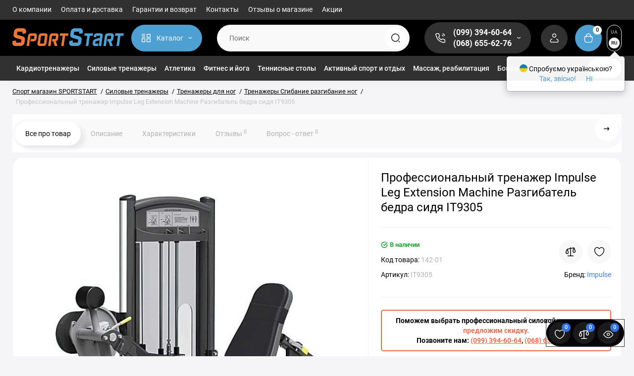

--- FILE ---
content_type: text/html; charset=utf-8
request_url: https://sportstart.com.ua/professionalnyj-trenager-impulse-leg-extension-machine-razgibatel-bedra-sidya-it9305.html
body_size: 51752
content:
<!DOCTYPE html>
<!--[if IE]><![endif]-->
<!--[if IE 8 ]><html prefix="og: https://ogp.me/ns# fb: https://ogp.me/ns/fb# product: https://ogp.me/ns/product# business: https://ogp.me/ns/business# place: https://ogp.me/ns/place#" dir="ltr" lang="ru" class="ie8"><![endif]-->
<!--[if IE 9 ]><html prefix="og: https://ogp.me/ns# fb: https://ogp.me/ns/fb# product: https://ogp.me/ns/product# business: https://ogp.me/ns/business# place: https://ogp.me/ns/place#" dir="ltr" lang="ru" class="ie9"><![endif]-->
<!--[if (gt IE 9)|!(IE)]><!-->
<html prefix="og: https://ogp.me/ns# fb: https://ogp.me/ns/fb# product: https://ogp.me/ns/product# business: https://ogp.me/ns/business# place: https://ogp.me/ns/place#" dir="ltr" lang="ru" class="light-theme">
<!--<![endif]-->
<head>
<meta charset="UTF-8" />
<meta name="viewport" content="width=device-width, initial-scale=1.0, shrink-to-fit=no">
<meta http-equiv="X-UA-Compatible" content="IE=edge">
<title>Профессиональный тренажер Impulse Leg Extension Machine Разгибатель бедра сидя IT9305 купить Киев и Украина ≡ Цена, отзывы, быстрая доставка ≡ SPORTSTART.com.ua</title>
			
<base href="https://sportstart.com.ua/" />
<meta name="description" content="Купить 【 Профессиональный тренажер Impulse Leg Extension Machine Разгибатель бедра сидя IT9305 】 с доставкой по Украине! ⭐ Низкая цена, фото, отзывы ✔️ Гарантия ⚡ SPORTSTART.com.ua" />





<link href="https://sportstart.com.ua/professionalnyj-trenager-impulse-leg-extension-machine-razgibatel-bedra-sidya-it9305.html" rel="canonical" />
<link href="https://sportstart.com.ua/image/catalog/favi.png" rel="icon" />
<link rel="preload" as="image" href="https://sportstart.com.ua/image/catalog/222logo.png">
<link rel="preload" href="catalog/view/theme/upstore/stylesheet/fonts/roboto-regular.woff2" as="font" type="font/woff2" crossorigin>
<link rel="preload" href="catalog/view/theme/upstore/stylesheet/fonts/roboto-medium.woff2" as="font" type="font/woff2" crossorigin>
<link rel="preload" href="catalog/view/theme/upstore/stylesheet/fonts/roboto-bold.woff2" as="font" type="font/woff2" crossorigin>
<link rel="stylesheet" href="https://sportstart.com.ua/minify-cache/min_d9d7eb716c7d58248809417779d0265f.css?up2v=1.5"/>
<script>
var chSetting = JSON.parse(atob('[base64]'));
if (localStorage.getItem('display') === null) {localStorage.setItem('display', 'grid');}</script>
<script src="https://sportstart.com.ua/minify-cache/min_47cb6ded2c985e2139ca3d6fc8d159eb.js?up2v=1.5"></script>
<script src="catalog/view/javascript/articles.js?v=80"></script>
<link href="catalog/view/theme/default/stylesheet/articles.css?v=80" rel="stylesheet">		   	
<!--MDP v10 Open Graph start-->
<meta property="og:locale" content="ru-ru">
<meta property="og:rich_attachment" content="true">
<meta property="og:site_name" content="Sportstart.com.ua - Интернет-магазин спортивных товаров">
<meta property="og:type" content="product">
<meta property="og:title" content="Профессиональный тренажер Impulse Leg Extension Machine Разгибатель бедра сидя IT9305 купить Киев и Украина ≡ Цена, отзывы, быстрая доставка ≡ SPORTSTART.com.ua">
<meta property="og:description" content="Купить 【 Профессиональный тренажер Impulse Leg Extension Machine Разгибатель бедра сидя IT9305 】 с доставкой по Украине! ⭐ Низкая цена, фото, отзывы ✔️ Гарантия ⚡ SPORTSTART.com.ua">
<meta property="og:image" content="https://sportstart.com.ua/image/cache/webp/catalog/professionalnye-trenazhery/2/it9305-1-1300x1300.webp">
<meta property="og:image:secure_url" content="https://sportstart.com.ua/image/cache/webp/catalog/professionalnye-trenazhery/2/it9305-1-1300x1300.webp">
<meta property="og:image:width" content="1300">
<meta property="og:image:height" content="1300">
<meta property="og:url" content="https://sportstart.com.ua/professionalnyj-trenager-impulse-leg-extension-machine-razgibatel-bedra-sidya-it9305.html">
<meta property="business:contact_data:email" content="info@sportstart.com.ua">
<meta property="business:contact_data:street_address" content="Киев">
<meta property="business:contact_data:locality" content="Киев">
<meta property="business:contact_data:postal_code" content="02000">
<meta property="business:contact_data:country_name" content="Украина">
<meta property="place:location:latitude" content="12.345">
<meta property="place:location:longitude" content="34.456">
<meta property="business:contact_data:phone_number" content="+38-099-394-60-64">
<meta property="product:product_link" content="https://sportstart.com.ua/professionalnyj-trenager-impulse-leg-extension-machine-razgibatel-bedra-sidya-it9305.html">
<meta property="product:brand" content="Impulse">
<meta property="product:category" content="Тренажеры для ног">
<meta property="product:availability" content="InStock">
<meta property="product:condition" content="new">
<meta property="product:price:amount" content="103550">
<meta property="product:price:currency" content="UAH">
<!--MDP v10 Open Graph end-->
<link rel="alternate" hreflang="uk" href="https://sportstart.com.ua/uk/professionalnyj-trenager-impulse-leg-extension-machine-razgibatel-bedra-sidya-it9305.html" />
<link rel="alternate" hreflang="x-default" href="https://sportstart.com.ua/uk/professionalnyj-trenager-impulse-leg-extension-machine-razgibatel-bedra-sidya-it9305.html" />
<link rel="alternate" hreflang="ru" href="https://sportstart.com.ua/professionalnyj-trenager-impulse-leg-extension-machine-razgibatel-bedra-sidya-it9305.html" />
</head>
<body class="product-product-142 fix_cart_price_footer">
	<div class="fixed-goods-bar">
					<div class="box-wishlist" >
				<a rel="nofollow" class="btn-wishlist-top" href="https://sportstart.com.ua/index.php?route=account/wishlist" id="wishlist-total">
					<i class="up-icon-22 up-icon-wishlist" aria-hidden="true"></i>
					<span class="wishlist-quantity">0</span>									</a>
			</div>
							<div class="box-compare" >
				<a rel="nofollow" class="btn-compare-top" href="https://sportstart.com.ua/index.php?route=product/compare"  id="compare-total">
					<i class="up-icon-22 up-icon-compare" aria-hidden="true"></i>
					<span class="compare-quantity">0</span>									</a>
			</div>
				<div class="box-viewed-pc">
			<button type="button" class="btn-viewed-pc" >
				<i class="up-icon-22 up-icon-quickview" aria-hidden="true"></i>
				<span class="viewed-quantity">0</span>
			</button>
		</div>
	</div>
<nav id="top" class="visible-md visible-lg">
  <div class="container">
  		<div class="pull-left">
		<div class="btn-group box-nav-links">
			<ul class="header-nav-links">
									<li><button onclick="location='o-kompanii.html'"  type="button" class="btn btn-link">О компании</button></li>
									<li><button onclick="location='oplata-dostavka.html'"  type="button" class="btn btn-link">Оплата и доставка</button></li>
									<li><button onclick="location='garantii.html'"  type="button" class="btn btn-link">Гарантии и возврат</button></li>
									<li><button onclick="location='contacts/'"  type="button" class="btn btn-link">Контакты</button></li>
									<li><button onclick="location='reviews-store/'"  type="button" class="btn btn-link">Отзывы о магазине</button></li>
									<li><button onclick="location='specials/'"  type="button" class="btn btn-link">Акции</button></li>
							</ul>
		</div>
	</div>
			
  </div>
</nav>
<header class="up-header up-header-type-1 fix-header h-sticky">
	<div class="container">
		<div class="row dflex align-items-center pt-xs-5 pb-xs-5 pt-md-12 pb-md-12">
			<div class="up-header__left d-flex align-items-center">
								<button aria-label="Меню" type="button" class="up-header__btn-mobile-menu btn btn-menu-mobile hidden-md hidden-lg" onclick="open_mob_menu_left()">
					<i class="up-icon-22 up-icon-menu-line" aria-hidden="true"></i>
									</button>
				<div id="logo" class="up-header__logo-top">
					<div class="up-header__logo-desktop visible-sm visible-md visible-lg">
																		<a href="https://sportstart.com.ua/ru"><img  src="https://sportstart.com.ua/image/catalog/222logo.png" alt="Sportstart.com.ua - Интернет-магазин спортивных товаров" class="img-responsive"/></a>
																</div>
											<div class="up-header__logo-mobile mr-auto">
															<a aria-label="Logo Mobile" href="https://sportstart.com.ua/ru">
									<img src="https://sportstart.com.ua/image/catalog/logo-mob.svg" alt="" class="img-responsive" width="127" height="40">
								</a>
													</div>
									</div>
									<div class="box-menu-top visible-md visible-lg col-auto">
						<button aria-label="Catalog" type="button" class="btn-menu-top vh1-bl dflex align-items-center show-tc">
															<i class="up-icon-22 up-icon-menu-grid" aria-hidden="true"></i>
																						<span class="text-category hidden-md">Каталог</span>
								<i class="up-icon-angle-down" aria-hidden="true"></i>
													</button>
					</div>
							</div>
			<div class="up-header__right d-flex align-items-center flex-grow-sm-1 pl-10 pr-10">
				<div class="phone-box col-auto f-order-3">
					<button aria-label="Контакты" type="button" class="btn-open-contact dflex align-items-center justify-content-center">
						<i class="up-icon-22 up-icon-phone-sound" aria-hidden="true"></i>
											</button>
					<div class="up-header-phones visible-md visible-lg hp-dd">
						<div class="up-header-phones__top dropdown-toggle up-icon">
							<i class="up-icon-22 up-icon-phone-sound" aria-hidden="true"></i>
							<div class="up-header-phones__items">
																<div class="up-header-phones__item">
																			<a href="tel:+380993946064" target="_blank">
																											(099) 394-60-64																			</a>
																	</div>
																<div class="up-header-phones__item">
																			<a href="tel:+380686556276" target="_blank">
																											(068) 655-62-76																			</a>
																	</div>
																<div class="up-header-phones__text-af"></div>
							</div>
						</div>
													<ul class="up-header-phones__dropdown dropdown-menu ch-dropdown">
																																			<li>
																							<a href="javascript:void(0)" onclick="get_modal_callbacking();" style="color: #333;
    border-radius: 6px;
    border: 1px solid #ff671f;
    padding: 3px 7px;
    font-weight: 400;"><div class="up-header-phones__icon-image"><img loading="lazy" width="25" height="25" src="https://sportstart.com.ua/image/catalog/upstore_files/icon-contact/callback.svg" alt="Заказать звонок" /></div>Заказать звонок</a>
																					</li>
																			<li>
																							<a target="_blank" href="mailto:info@sportstart.com.ua"><div class="up-header-phones__icon-image"><img loading="lazy" width="25" height="25" src="https://sportstart.com.ua/image/catalog/upstore_files/icon-contact/email.svg" alt="info@sportstart.com.ua" /></div>info@sportstart.com.ua</a>
																					</li>
																			<li>
																							<a href="viber://chat?number=380686556276" rel="nofollow" target="_blank"><div class="up-header-phones__icon-image"><img loading="lazy" width="25" height="25" src="https://sportstart.com.ua/image/catalog/upstore_files/icon-contact/viber.svg" alt="Viber" /></div>Viber</a>
																					</li>
																			<li>
																							<a href="https://t.me/Sportstart_kievstar" rel="nofollow" target="_blank"><div class="up-header-phones__icon-image"><img loading="lazy" width="25" height="25" src="https://sportstart.com.ua/image/catalog/upstore_files/icon-contact/telegram.svg" alt="Telegram" /></div>Telegram</a>
																					</li>
																			<li>
																							<div>
																										<strong>Консультации по телефону:</strong>												</div>
																					</li>
																			<li>
																							<div>
																										Пн-Пт с 9:00 до 19:00												</div>
																					</li>
																			<li>
																							<div>
																										Сб-Вс с 10:00 до 15:30												</div>
																					</li>
																			<li>
																							<div>
																										Заказы через сайт круглосуточно												</div>
																					</li>
																								</ul>
											</div>
				</div>
				<div class="box-search flex-grow-sm-1">
					<button aria-label="Search" type="button" class="btn-open-search dflex align-items-center justify-content-center hidden-sm hidden-md hidden-lg"><i class="up-icon-22 up-icon-search" aria-hidden="true"></i></button>
					<div class="search-top visible-sm visible-md visible-lg"><div class="header-search input-group livesearch">
		<input type="text" name="search" value="" placeholder="Поиск" class="form-control search-autocomplete" />
	<span class="input-group-btn group_voice_search d-none">
		<button type="button" class="btn btn-voice-search" aria-label="Search">
			<i class="up-icon-22 up-icon-microphone" aria-hidden="true"></i>
		</button>
	</span>
	<span class="input-group-btn button_search">
		<button type="button" class="btn btn-search" aria-label="Search">
			<i class="up-icon-22 up-icon-search" aria-hidden="true"></i>
		</button>
	</span>
</div>
</div>
				</div>
				<div class="box-account ">
					<button aria-label="Login Register" class="dropdown-toggle btn-account" id="login-popup" data-load-url="index.php?route=common/login_modal" type="button">
						<i class="up-icon-22 up-icon-account" aria-hidden="true"></i>
						<span class="text-a-icon hidden-md hidden-lg">Кабинет</span>
					</button>
									</div>
								<div class="box-cart "><div id="cart" class="shopping-cart">
	<button class="dflex align-items-center btn" type="button" onclick="openFixedCart(this);">
		<i class="up-icon-22 up-icon-cart" aria-hidden="true"></i>
		<span class="cart-total">0</span>
					<span class="text-a-icon-cart hidden-md hidden-lg">Корзина</span>
			</button>
	<div class="cart-content d-none">
	<div class="header-cart-backdrop"></div>
	<div class="header-cart-fix-right" >
		<div class="header-cart-top dflex">
			<div class="header-cart-title">Корзина</div>
			<button type="button" class="header-cart-close"><i class="up-icon-close" aria-hidden="true"></i></button>
		</div>
		<div class="header-cart-scroll dflex flex-column">
							<div class="text-center box-empty-cart-icon">
					<svg class="icon-empty-cart" id="icon-empty-shop-cart" xmlns="http://www.w3.org/2000/svg" width="195" height="151" fill="none" viewBox="0 0 195 151">
						<path fill="#9CA9BC" d="m170.452 109.713 1.98.273-1.49 10.798-1.982-.274 1.492-10.797ZM38 45h2v32h-2V45Zm0 39h2v9h-2v-9Zm107.8 42.7c.2.3.5.4.8.4.2 0 .4-.1.6-.2 1.5-1 3.6-1.1 5.2-.1.5.3 1.1.2 1.4-.3.3-.5.2-1.1-.3-1.4-2.2-1.4-5.2-1.4-7.4.1-.5.4-.6 1-.3 1.5ZM70 113h9v2h-9v-2ZM5 144h13v2H5v-2Z"/>
						<path fill="#9CA9BC" d="m173 144 .3-.9 5-39.1h.7c2.2 0 4-1.4 4-3.2v-1.5c0-1.8-1.8-3.2-4-3.2h-34.7l9.1-22c.8-2-.1-4.4-2.2-5.2-1-.4-2.1-.4-3.1 0s-1.8 1.2-2.2 2.2L136.5 94c-1.2.4-2.1 1.1-2.9 2H132V37c0-3.3-2.7-6-5.9-6-6.3 0-12.6-.7-18.9-.9-4-14.7-14-25.1-25.7-25.1S59.8 15.4 55.8 30c-6.4.2-12.7.5-18.8 1-3.3 0-6 2.7-6 6v75.9L27.1 144H23v2h167v-2h-17Zm-1.7-1.2c-.1.9-.9 1.2-1.6 1.2h-33.8l-3.9-31.1V104h2.2c1.1 1 2.3 1.7 3.9 1.7s2.9-.6 3.9-1.7h34.3l-5 38.8Zm9.7-43.6v1.5c0 .6-.8 1.2-2 1.2h-35.1c.3-.7.5-1.5.5-2.3 0-.6-.1-1.1-.2-1.7H179c1.2.1 2 .8 2 1.3Zm-33.2-27.5c.2-.5.6-.9 1.1-1.1.5-.2 1-.2 1.5 0 1 .4 1.5 1.6 1.1 2.6l-9.1 22c-1.1-1-2.4-1.5-3.6-1.7l9-21.8Zm-9.5 24c2.2 0 4 1.8 4 4s-1.8 4-4 4-4-1.8-4-4 1.8-4 4-4Zm-5.7 2.3c-.2.5-.2 1.1-.2 1.7 0 .8.2 1.6.5 2.3h-.9v-4h.6ZM81.5 7c10.7 0 19.8 9.5 23.6 23-16.1-.5-31.9-.5-47.2 0 3.8-13.5 13-23 23.6-23ZM32.8 115H59v-2H33V37c0-2.2 1.8-4 4.1-4 6-.4 12.1-.7 18.3-.9-.5 2.3-.9 4.7-1.1 7.2-2.3.4-4.1 2.4-4.1 4.8 0 2.7 2.2 4.9 4.9 4.9s4.9-2.2 4.9-4.9c0-2.3-1.6-4.1-3.6-4.7.2-2.5.6-5 1.2-7.3 15.6-.5 31.7-.5 48.2.1.6 2.3.9 4.8 1.2 7.3-2.1.5-3.6 2.4-3.6 4.7 0 2.7 2.2 4.9 4.9 4.9s4.9-2.2 4.9-4.9c0-2.4-1.8-4.4-4.1-4.8-.2-2.4-.6-4.8-1.1-7.1 6.1.2 12.2.5 18.3.9 2.2 0 4 1.8 4 4v76H89v2h41.2l3.6 29H29.1l3.7-29.2Zm23.3-73.6c1 .4 1.8 1.5 1.8 2.6 0 1.6-1.3 2.9-2.9 2.9-1.6 0-2.9-1.3-2.9-2.9 0-1.3.8-2.3 1.9-2.7 0 .9-.1 1.8-.1 2.7h2c.1-.9.1-1.8.2-2.6ZM107 44h2c0-.9 0-1.8-.1-2.7 1.1.4 1.9 1.4 1.9 2.7 0 1.6-1.3 2.9-2.9 2.9-1.6 0-2.9-1.3-2.9-2.9 0-1.2.7-2.2 1.8-2.6.2.8.2 1.7.2 2.6Z"/>
						<path fill="#9CA9BC" d="M145.6 120.2a2 2 0 1 0 .001-3.999 2 2 0 0 0-.001 3.999Zm8 0a2 2 0 1 0 .001-3.999 2 2 0 0 0-.001 3.999Zm-67-40.9c-2.8-1.8-6.7-1.8-9.4.2-.5.3-.6.9-.3 1.4.2.3.5.4.8.4.2 0 .4-.1.6-.2 2.1-1.5 5.1-1.5 7.2-.1.5.3 1.1.2 1.4-.3.3-.5.1-1.1-.3-1.4Zm-12.9-5.9a2.7 2.7 0 1 0 0-5.4 2.7 2.7 0 0 0 0 5.4Zm16 0a2.7 2.7 0 1 0 0-5.4 2.7 2.7 0 0 0 0 5.4Z"/>
					</svg>
				</div>
				<div class="text-center cart-empty">Ваша корзина пуста!</div>
				<div class="text-center cart-empty-info-text">Это никогда не поздно исправить :)</div>
					</div>
			</div>
	</div>
</div>
</div>
									<div class="box-language-currency ">
							<style>
		.langmark {
			margin-right: 0;
			color: #888;
		}

		.langmark a {
			color: #888;
			cursor: pointer;
		}

		.langmark a:hover {
			color: #555;
			text-decoration: none;
		}

		.langmark li {
			display: inline;
			margin: 0 0 0 4px;
			padding: 0;
		}

		.langmark a.langmarkactive {
			color: #333;
			font-weight: bold;
		}

		.btn-language-top:not(.langmarkactive) {
			background: transparent;
		}

		.langmark .uf {
			width: 16px;
			height: 11px;
			float: left;
			margin-right: 0;
			padding: 0;
			margin-top: 5px;
			background-image: linear-gradient(to bottom, #0082D1, #0082D1 49%, #FFD100 51%, #FFD100);
		}

		.btn-lang-select a {
			color: inherit;
		}
	</style>
	<div class="pull-left nav langmark box-language">
		<form id="language">
			<span class="mob-text-language">Язык</span>
												<a class="btn-language-top dropdown-toggle " onclick="lm_deleteCookie('languageauto'); window.location = 'https://sportstart.com.ua/uk/professionalnyj-trenager-impulse-leg-extension-machine-razgibatel-bedra-sidya-it9305.html'">UA</a>
																<a href="https://sportstart.com.ua/professionalnyj-trenager-impulse-leg-extension-machine-razgibatel-bedra-sidya-it9305.html" class="btn-language-top dropdown-toggle langmarkactive" onclick="lm_setCookie('languageauto', '1', {expires: 180}); window.location = 'https://sportstart.com.ua/professionalnyj-trenager-impulse-leg-extension-machine-razgibatel-bedra-sidya-it9305.html'">RU</a>
										<ul class="dropdown-menu dropdown-menu-right up-compact-dropdown">
									<li >
													<button class="btn-lang-select" type="button" onclick="lm_deleteCookie('languageauto'); window.location = 'https://sportstart.com.ua/uk/professionalnyj-trenager-impulse-leg-extension-machine-razgibatel-bedra-sidya-it9305.html'">
							
								UA</button>
					</li>
									<li class="active" >
														<button class="btn-lang-select" type="button" onclick="lm_setCookie('languageauto', '1', {expires: 180}); window.location = 'https://sportstart.com.ua/professionalnyj-trenager-impulse-leg-extension-machine-razgibatel-bedra-sidya-it9305.html'">
								
								RU</button>
					</li>
							</ul>

		</form>
	</div>
	<script>
		function lm_setCookie(name, value, options = {}) {
			options = {
				path: '/',
				...options
			};
			let date = new Date(Date.now() + (86400e3 * options.expires));
			date = date.toUTCString();
			options.expires = date;

			let updatedCookie = encodeURIComponent(name) + "=" + encodeURIComponent(value);

			for (let optionKey in options) {
				updatedCookie += "; " + optionKey;
				let optionValue = options[optionKey];
				if (optionValue !== true) {
					updatedCookie += "=" + optionValue;
				}
			}
			document.cookie = updatedCookie;
		}

		function lm_deleteCookie(name) {
			lm_setCookie(name, "", {
				'max-age': -1
			});
		}
	</script>
											</div>
											</div>
		</div>
	</div>
			<div class="box-dopmenu">
	<div class="container">
	<div class="row">
		<nav id="additional-menu" class="hmenu_type col-md-12 dflex">
			<div class="left-dopmenu">
			  <ul class="nav-dopmenu" style="overflow: hidden;">
															<li >
							<a href="https://sportstart.com.ua/kardiotrenazhery/" class="parent-link">
																								<div class="item-name">Кардиотренажеры</div>
															</a>
						</li>
																				<li >
							<a href="https://sportstart.com.ua/silovye-trenazhery/" class="parent-link">
																								<div class="item-name">Силовые тренажеры</div>
															</a>
						</li>
																				<li >
							<a href="https://sportstart.com.ua/atletika/" class="parent-link">
																								<div class="item-name">Атлетика</div>
															</a>
						</li>
																				<li >
							<a href="https://sportstart.com.ua/fitnes-aerobika/" class="parent-link">
																								<div class="item-name">Фитнес и йога</div>
															</a>
						</li>
																				<li >
							<a href="https://sportstart.com.ua/tennisnye-stoly/" class="parent-link">
																								<div class="item-name">Теннисные столы</div>
															</a>
						</li>
																				<li >
							<a href="https://sportstart.com.ua/aktivnyy-sport/" class="parent-link">
																								<div class="item-name">Активный спорт и отдых</div>
															</a>
						</li>
																				<li >
							<a href="https://sportstart.com.ua/massazh/" class="parent-link">
																								<div class="item-name">Массаж, реабилитация</div>
															</a>
						</li>
																				<li >
							<a href="https://sportstart.com.ua/boks-i-edinoborstva/" class="parent-link">
																								<div class="item-name">Бокс и единоборства</div>
															</a>
						</li>
																				<li >
							<a href="https://sportstart.com.ua/dom-sad/" class="parent-link">
																								<div class="item-name">Туризм, сад</div>
															</a>
						</li>
												  </ul>
			</div>
			<div class="dop-menu-show-more off-show-more">
				<span class="prev-m off-prev-m"><i class="up-icon-angle-left" aria-hidden="true"></i></span>
				<span class="total-sections">1/1</span>
				<span class="next-m"><i class="up-icon-angle-right" aria-hidden="true"></i></span>
			</div>
					</nav>
	</div>
	</div>
</div>
<script>

function toggle_menu_items(info_total_sections,current_menu_section,total_sections,items_widths,items,show_more_btn_prev,total_width) {
	info_total_sections.html(current_menu_section + '/' + total_sections);
	var arr, widths = $.extend(true, [], items_widths), section;
	arr = items;
	section = current_menu_section;

	var items_data = [];

	if(current_menu_section == 1){
		show_more_btn_prev.addClass('off-prev-m');
		var sum = 0;
		arr.each(function(i) {
			var $item = $(this);
			show_menu_item($item);

			sum += widths[i];
			if(section == 1){
				$item.removeClass('item_menu_hidden');
			}
			if(section > 1){
				$item.addClass('item_menu_hidden');
			}

			if (sum > total_width) {
				section += 1;
				sum = 0;
				sum += widths[i];
				$item.addClass('item_menu_hidden');
				$item.addClass('section_' + section);
			} else {
				$item.addClass('section_' + section);
			}

			items_data[i] = {w : parseFloat(widths[i].toFixed(3)), s: section};

		});
		setCookieView('dop_menu', window.btoa(JSON.stringify(items_data)), 3);
	 }

}

function show_menu_item(elem) {
	elem.removeClass('item_menu_hidden');
	elem.removeClass(function (index, className) {
		return (className.match (/(^|\s)section_\S+/g) || []).join(' ');
	});
}

function chm_menu_init(selector) {

	var container = $(selector);
	var menu = $('.nav-dopmenu', container);

	var wrapper = menu.parent();
	var show_more_btn = $(selector +' .dop-menu-show-more');
	var show_more_btn_prev = $(selector +' .dop-menu-show-more .prev-m');
	var show_more_btn_next = $(selector +' .dop-menu-show-more .next-m');
	var info_total_sections = $(selector +' .dop-menu-show-more .total-sections');
	var items = menu.children();

	var sum = 0;
	var items_widths = [];

	var total_width = 0;
	var viewed_width = 0;
	if($(selector +' .menu-viewed-product').length){
		viewed_width = $(selector +' .menu-viewed-product').outerWidth(true);
	}

	total_width = container.innerWidth() - show_more_btn.outerWidth() - 28 - viewed_width;

	show_menu_item(items);
	items.css('width', 'auto');
	items.each(function(i) {
		var item = $(this);
		items_widths[i] = item.get(0).getBoundingClientRect().width;

		item.css('width', item.get(0).getBoundingClientRect().width);
		sum += items_widths[i];
	});


	var total_sections = 1
	total_sections = Math.ceil(sum / total_width);
	if (total_sections > 1) {
		wrapper.css('width', total_width);
		show_more_btn.removeClass('off-show-more');
	} else {
		wrapper.css('width', '');
		show_more_btn.addClass('off-show-more');
	}
	var current_menu_section = 1;

	toggle_menu_items(info_total_sections,current_menu_section,total_sections,items_widths,items,show_more_btn_prev,total_width);
	menu.removeAttr('style');
	container.removeClass('overflow-hidden');
	show_more_btn_next.removeClass('off-next-m');
	show_more_btn.off('click');
	show_more_btn_prev.click(function() {
		if(current_menu_section === 1) {
			current_menu_section = 1;
			show_more_btn_prev.addClass('off-prev-m');
		} else {
			current_menu_section -= 1;
			if(current_menu_section === 1){
				show_more_btn_prev.addClass('off-prev-m');
				if(total_sections == 2){
					show_more_btn_next.removeClass('off-next-m');
				}
			} else {
				show_more_btn_prev.removeClass('off-prev-m');
				show_more_btn_next.removeClass('off-next-m');
			}
			info_total_sections.html(current_menu_section + '/' + total_sections);
			$(selector +' .section_' + (current_menu_section + 1)).addClass('item_menu_hidden');
			$(selector +' .section_' + current_menu_section).removeClass('item_menu_hidden');
		}
	});
	show_more_btn_next.click(function() {
		if (current_menu_section === total_sections) {
			current_menu_section = total_sections;
			show_more_btn_next.addClass('off-next-m');
		} else {
			current_menu_section += 1;
			if(current_menu_section === total_sections){
				show_more_btn_next.addClass('off-next-m');
			} else {
				show_more_btn_next.removeClass('off-next-m');
			}
			if(current_menu_section >= 1){
				show_more_btn_prev.removeClass('off-prev-m');
			}
			info_total_sections.html(current_menu_section + '/' + total_sections);
			$(selector +' .section_' + current_menu_section).removeClass('item_menu_hidden');
			$(selector +' .section_' + (current_menu_section - 1)).addClass('item_menu_hidden');
		}
	});
}

$(function() {
	$('#additional-menu').addClass('overflow-hidden')
	//chm_menu_init('#additional-menu');
	setTimeout(function () {
		chm_menu_init('#additional-menu');
	}, 200);

	$(window).resize(function () {
		$('#additional-menu').addClass('overflow-hidden')
		chm_delay(function(){
			chm_menu_init('#additional-menu');
		}, 100, "chm_menu_init");
	});
});

function additional_menu(){
	$(".nsmenu-bigblock-additional").css('width',$("#additional-menu").outerWidth()-20);

	$('#additional-menu .dropdown-menu').each(function() {
		var menu = $('#additional-menu').offset();
		var dropdown = $(this).parent().offset();
		var i = (dropdown.left + $(this).outerWidth()) - (menu.left + $('#additional-menu').outerWidth() - 10);

		if (i > 0) {
			$(this).css('margin-left', '-' + (i + 0.5) + 'px');
		}
		var l=$(this).outerWidth();
		$(this).find(".nsmenu-ischild-simple").css('left',l);
	});
}

$('#additional-menu li.dropdown').hover(function() {
	additional_menu();
	$(this).find('.dropdown-menu').stop(true, true).delay(10);
	$(this).addClass('open');
	$('#additional-menu').addClass('open-am');
	$('#maskMenuDop').addClass('open');
	$(this).find('.dropdown-toggle').attr('aria-expanded', 'true');
}, function() {
	$(this).find('.dropdown-menu').stop(true, true).delay(10);
	$(this).removeClass('open');
	$('#maskMenuDop').removeClass('open');
	$('#additional-menu').removeClass('open-am');
	$(this).find('.dropdown-toggle').attr('aria-expanded', 'false')
});
</script>
		<div id="fm-fixed-mobile" class="mob-fix-panel topmm-fix d-none">
	<div class="mobile-sidebar-search hidden shtop">
		<div class="mobile-sidebar-search__top">
			<div class="mobile-sidebar-search__title">Поиск</div>
			<span class="mobile-sidebar-search__close fm-close-search"><i class="up-icon-close" aria-hidden="true"></i></span>
		</div>
		<div class="mobile-sidebar-search__content"></div>
	</div>
	<div class="mobile-sidebar-viewed hidden">
		<div class="mobile-sidebar-viewed__top no-shadow">
			<div class="mobile-sidebar-viewed__title">Смотрели</div>
			<span class="mobile-sidebar-viewed__close fm-close-viewed"><i class="up-icon-close" aria-hidden="true"></i></span>
		</div>
		<div class="mobile-sidebar-viewed__content"></div>
	</div>
	<div class="mobile-sidebar-phones hidden">
		<div class="mobile-sidebar-phones__top no-shadow">
			<div class="mobile-sidebar-phones__title">Контакты</div>
			<span class="mobile-sidebar-phones__close fm-close-phones"><i class="up-icon-close" aria-hidden="true"></i></span>
		</div>
		<div class="mobile-sidebar-phones__content"><div class="mobile-sidebar-phones__inner"></div></div>
	</div>
	<div class="mob-menu-info-fixed-left hidden">
		<div class="mob-first-menu active" id="mobm-left-content">
			<div class="mobm-top">
				<div class="mobm-title">Меню</div>
				<div class="mobile-first-tel">
											<a href="tel:+380993946064" target="_blank">(099) 394-60-64</a>
										<div class="up-header-phones__text-af"></div>
				</div>
				<button type="button" class="mobm-close-menu" aria-label="Close" onclick="close_mob_menu();">
					<i class="up-icon-close" aria-hidden="true"></i>
				</button>
			</div>
			<div class="mobm-body">
								<div class="mobm-header-block">
										<div class="mh-left-b mob-language dflex align-items-center"></div>
					<div class="mh-right-b mob-currency dflex align-items-center ml-auto"></div>
				</div>
								<div class="mob-menu" id="mob-catalog-left">
					<div class="mobm-body mm-ss"></div>
				</div>
								<div class="links-mob"></div>
											</div>
		</div>
	</div>
</div>

<div id="fm-fixed-mobile-bottom" class="mob-fix-panel fm_type_design_bottom_3 hidden-md hidden-lg">
	<div class="container">
		<div class="box-flex-fix  show-title">
												<div class="mob-m-i mob-m-i__home">
						<a class="btn-fm-bottom btn btn-go-home dflex align-items-center justify-content-center active-bg" href="https://sportstart.com.ua/ru">
							<i class="up-icon-22 up-icon-home" aria-hidden="true"></i>
															<span class="text-a-icon">Главная</span>
													</a>
					</div>
													<div class="mob-m-i fm-viewed-bottom">
				<button class="btn-fm-bottom btn-open-viewed dflex align-items-center justify-content-center" aria-label="Смотрели" type="button">
					<i class="up-icon-22 up-icon-quickview" aria-hidden="true"></i>
																<span class="text-a-icon">Смотрели</span>
									</button>
			</div>
			<div class="mob-m-i box-wishlist-mob">
				<a rel="nofollow" aria-label="Закладки" class="btn-fm-bottom btn-mob-wishlist-bottom dflex align-items-center justify-content-center" href="https://sportstart.com.ua/index.php?route=account/wishlist">
					<i class="up-icon-22 up-icon-wishlist" aria-hidden="true"></i>
															<span class="text-a-icon">Закладки</span>
									</a>
			</div>
			<div class="mob-m-i box-compare-mob">
				<a rel="nofollow" aria-label="Сравнение" class="btn-fm-bottom btn-mob-compare-bottom dflex align-items-center justify-content-center" href="https://sportstart.com.ua/index.php?route=product/compare">
					<i class="up-icon-22 up-icon-compare" aria-hidden="true"></i>
																<span class="text-a-icon">Сравнение</span>
									</a>
			</div>
												</div>
	</div>
</div>	</header>
	<div class="menu-header-box  hidden-xs hidden-sm type-menu-h-1">
		<div class="container pos-r">
			<div class="row dflex">
				<div class="menu-box dflex m_type_header_1 menu_mask">
		<nav id="menu-vertical" class="btn-group col-md-3">
		<ul id="menu-vertical-list" class="dropdown-menu hidden-xs hidden-sm">
																							<li class="dropdown">
					<a href="https://sportstart.com.ua/kardiotrenazhery/" class="parent-link">
																		<div class="item-name">Кардиотренажеры</div>

												<i class="up-icon-angle-right" aria-hidden="true"></i>
					</a>
										
						
													<div class="ns-dd dropdown-menu-full-image nsmenu-type-category-full-image box-col-3">
								<div class="chm-list-menu dflex h-100">
																		<div class="chm-list-menu-item-child dflex flex-wrap w-100 nsmenu-haschild">
										<div class="w-100 row-masonry mm-column-3">
																							<div class="col-sm-12 col-md-4 nsmenu-parent-block nsmenu-issubchild">
																											<a class="nsmenu-parent-img" href="https://sportstart.com.ua/begovye-dorozhki/"><img width="75" height="75" decoding="async" loading="lazy" src="https://sportstart.com.ua/image/cache/catalog/kardiotrenazhery/begovye-dorozhki/2/data-public-shop-products-43-18-1843-images-4894-4894-411x411-75x75.jpg" alt="Беговые дорожки"/></a>
																																								<a class="nsmenu-parent-title" href="https://sportstart.com.ua/begovye-dorozhki/">Беговые дорожки</a>
																																								<ul class="list-unstyled nsmenu-ischild">
																																																<li><a href="https://sportstart.com.ua/begovye-dorozhki/begovaya-dorozhka-dlya-doma/">Для дома</a></li>
																																																																<li><a href="https://sportstart.com.ua/begovye-dorozhki/professionalnaya-begovaya-dorozhka/">Профессиональные</a></li>
																																																																<li><a href="https://sportstart.com.ua/begovye-dorozhki/begovye-dorozhki-dlya-hodby/">Для ходьбы</a></li>
																																																																<li><a href="https://sportstart.com.ua/begovye-dorozhki/kompaktnye-begovye-dorozhki/">Компактные</a></li>
																																																																<li><a href="https://sportstart.com.ua/begovye-dorozhki/skladnye-begovye-dorozhki/">Складные</a></li>
																																																																<li><a href="https://sportstart.com.ua/begovye-dorozhki/elektricheskie-begovye-dorozhki/">Электрические</a></li>
																																																																<li><a href="https://sportstart.com.ua/begovye-dorozhki/mekhanicheskie-begovye-dorozhki/">Механические</a></li>
																																													</ul>
																									</div>
																							<div class="col-sm-12 col-md-4 nsmenu-parent-block nsmenu-issubchild">
																											<a class="nsmenu-parent-img" href="https://sportstart.com.ua/orbitreki/"><img width="75" height="75" decoding="async" loading="lazy" src="https://sportstart.com.ua/image/cache/catalog/kardiotrenazhery/orbitreki/0/ges-7i6z5iB2wo1475825538__HB-8268ELM_700-900-75x75.jpg" alt="Орбитреки"/></a>
																																								<a class="nsmenu-parent-title" href="https://sportstart.com.ua/orbitreki/">Орбитреки</a>
																																								<ul class="list-unstyled nsmenu-ischild">
																																																<li><a href="https://sportstart.com.ua/orbitreki/orbitreki-dlja-doma/">Для дома</a></li>
																																																																<li><a href="https://sportstart.com.ua/orbitreki/professionalnye-orbitreki/">Профессиональные</a></li>
																																																																<li><a href="https://sportstart.com.ua/orbitreki/magnitnye-orbitreki/">Магнитные</a></li>
																																																																<li><a href="https://sportstart.com.ua/orbitreki/elektromagnitnye-orbitreki/">Электромагнитные</a></li>
																																																																<li><a href="https://sportstart.com.ua/orbitreki/generatornye-orbitreki/">Генераторные</a></li>
																																																																<li><a href="https://sportstart.com.ua/orbitreki/orbitreki-s-sideniem/">С сидением</a></li>
																																													</ul>
																									</div>
																							<div class="col-sm-12 col-md-4 nsmenu-parent-block nsmenu-issubchild">
																											<a class="nsmenu-parent-img" href="https://sportstart.com.ua/velotrenazhery/"><img width="75" height="75" decoding="async" loading="lazy" src="https://sportstart.com.ua/image/cache/catalog/kardiotrenazhery/velotrenazhery/2/image-cache-catalog-products-id-velotrenazheri-551-13397-800x800-75x75.jpg" alt="Велотренажеры"/></a>
																																								<a class="nsmenu-parent-title" href="https://sportstart.com.ua/velotrenazhery/">Велотренажеры</a>
																																								<ul class="list-unstyled nsmenu-ischild">
																																																<li><a href="https://sportstart.com.ua/velotrenazhery/velotrenazhery-dlya-doma/">Для дома</a></li>
																																																																<li><a href="https://sportstart.com.ua/velotrenazhery/professionalnye-velotrenazhery/">Профессиональные</a></li>
																																																																<li><a href="https://sportstart.com.ua/velotrenazhery/gorizontalnye-velotrenazhery/">Горизонтальные</a></li>
																																																																<li><a href="https://sportstart.com.ua/velotrenazhery/mini-velotrenazhery/">Мини (для рук и ног)</a></li>
																																																																<li><a href="https://sportstart.com.ua/velotrenazhery/velotrenazhery-airbike/">Аэробайки</a></li>
																																																																<li><a href="https://sportstart.com.ua/velotrenazhery/velotrenazhery-skladnye/">Складные</a></li>
																																																																<li><a href="https://sportstart.com.ua/velotrenazhery/velotrenazhery-dlya-reabilitacii/">Для реабилитации</a></li>
																																																																<li><a href="https://sportstart.com.ua/velotrenazhery/magnitnye-velotrenazhery/">Магнитные</a></li>
																																																																<li><a href="https://sportstart.com.ua/velotrenazhery/ehlektromagnitnye-velotrenazhery/">Электромагнитные</a></li>
																																																																<li><a href="https://sportstart.com.ua/velotrenazhery/velotrenazhery-s-generatorom/">С генератором</a></li>
																																													</ul>
																									</div>
																							<div class="col-sm-12 col-md-4 nsmenu-parent-block">
																											<a class="nsmenu-parent-img" href="https://sportstart.com.ua/spin-bayki/"><img width="75" height="75" decoding="async" loading="lazy" src="https://sportstart.com.ua/image/cache/catalog/kardiotrenazhery/spin-bayki/0/image-cache-catalog-products-id-velotrenazheri-3_228-800x800-75x75.jpg" alt="Спин байки"/></a>
																																								<a class="nsmenu-parent-title" href="https://sportstart.com.ua/spin-bayki/">Спин байки</a>
																																						</div>
																							<div class="col-sm-12 col-md-4 nsmenu-parent-block">
																											<a class="nsmenu-parent-img" href="https://sportstart.com.ua/steppery/"><img width="75" height="75" decoding="async" loading="lazy" src="https://sportstart.com.ua/image/cache/catalog/kardiotrenazhery/steppery/0/image-cache-catalog-products-id-stepperi-035s-gold-1-914-500x500-jpg-ts-1603135392-75x75.jpg" alt="Степперы"/></a>
																																								<a class="nsmenu-parent-title" href="https://sportstart.com.ua/steppery/">Степперы</a>
																																						</div>
																							<div class="col-sm-12 col-md-4 nsmenu-parent-block nsmenu-issubchild">
																											<a class="nsmenu-parent-img" href="https://sportstart.com.ua/grebnye-trenazhery/"><img width="75" height="75" decoding="async" loading="lazy" src="https://sportstart.com.ua/image/cache/catalog/kardiotrenazhery/grebnye-trenazhery/0/k7199-3-1-75x75.jpg" alt="Гребные тренажеры"/></a>
																																								<a class="nsmenu-parent-title" href="https://sportstart.com.ua/grebnye-trenazhery/">Гребные тренажеры</a>
																																								<ul class="list-unstyled nsmenu-ischild">
																																																<li><a href="https://sportstart.com.ua/grebnye-trenazhery/grebnye-trenazhery-dlya-doma/">Для дома</a></li>
																																																																<li><a href="https://sportstart.com.ua/grebnye-trenazhery/professionalnye-grebnye-trenazhery/">Профессиональные</a></li>
																																																																<li><a href="https://sportstart.com.ua/grebnye-trenazhery/vodnye-grebnye-trenazhery/">Водные</a></li>
																																																																<li><a href="https://sportstart.com.ua/grebnye-trenazhery/grebnye-trenazhery-concept2/">Concept2</a></li>
																																													</ul>
																									</div>
																							<div class="col-sm-12 col-md-4 nsmenu-parent-block">
																											<a class="nsmenu-parent-img" href="https://sportstart.com.ua/aksessuari-dlja-trenazherov/"><img width="75" height="75" decoding="async" loading="lazy" src="https://sportstart.com.ua/image/cache/catalog/kardiotrenazhery/aksessuari-dlja-trenazherov/0/image-cache-catalog-mat_0120_2_939-800x800-75x75.jpg" alt="Коврики под кардиотренажеры"/></a>
																																								<a class="nsmenu-parent-title" href="https://sportstart.com.ua/aksessuari-dlja-trenazherov/">Коврики под кардиотренажеры</a>
																																						</div>
																					</div>
									</div>
																	</div>
							</div>
													
						
						
						
												</li>
																																<li class="dropdown">
					<a href="https://sportstart.com.ua/silovye-trenazhery/" class="parent-link">
																		<div class="item-name">Силовые тренажеры</div>

												<i class="up-icon-angle-right" aria-hidden="true"></i>
					</a>
										
						
													<div class="ns-dd dropdown-menu-full-image nsmenu-type-category-full-image box-col-3">
								<div class="chm-list-menu dflex h-100">
																		<div class="chm-list-menu-item-child dflex flex-wrap w-100 nsmenu-haschild">
										<div class="w-100 row-masonry mm-column-4">
																							<div class="col-sm-12 col-md-3 nsmenu-parent-block nsmenu-issubchild">
																																								<a class="nsmenu-parent-title" href="https://sportstart.com.ua/trenazhery-dlya-spiny/">Тренажеры для спины</a>
																																								<ul class="list-unstyled nsmenu-ischild">
																																																<li><a href="https://sportstart.com.ua/trenazhery-dlya-t-tyagi/">Т-образная тяга</a></li>
																																																																<li><a href="https://sportstart.com.ua/trenazhery-gorizontalnaya-tyaga/">Горизонтальная (нижняя) тяга</a></li>
																																																																<li><a href="https://sportstart.com.ua/trenazhery-vertikalnaya-tyaga/">Вертикальная (верхняя) тяга</a></li>
																																																																<li><a href="https://sportstart.com.ua/trenazhery-rychazhnaya-tyaga/">Рычажная тяга</a></li>
																																																																<li><a href="https://sportstart.com.ua/trenazhery-gravitron/">Гравитрон</a></li>
																																																																<li><a href="https://sportstart.com.ua/giperjekstenzija/">Гиперэкстензия</a></li>
																																																																<li><a href="https://sportstart.com.ua/trenazhery-razgibanie-spiny/">Разгибание спины</a></li>
																																																																<li><a href="https://sportstart.com.ua/trenazhery-pulover/">Пуловер</a></li>
																																													</ul>
																									</div>
																							<div class="col-sm-12 col-md-3 nsmenu-parent-block nsmenu-issubchild">
																																								<a class="nsmenu-parent-title" href="https://sportstart.com.ua/trenazhery-dlya-grudi/">Тренажеры для груди</a>
																																								<ul class="list-unstyled nsmenu-ischild">
																																																<li><a href="https://sportstart.com.ua/trenazhery-batterflyaj/">Бабочка (Баттерфляй)</a></li>
																																																																<li><a href="https://sportstart.com.ua/trenazhery-zhim-ot-grudi/">Жим от груди сидя</a></li>
																																													</ul>
																									</div>
																							<div class="col-sm-12 col-md-3 nsmenu-parent-block nsmenu-issubchild">
																																								<a class="nsmenu-parent-title" href="https://sportstart.com.ua/trenazhery-dlya-ruk/">Тренажеры для рук</a>
																																								<ul class="list-unstyled nsmenu-ischild">
																																																<li><a href="https://sportstart.com.ua/trenazhery-biceps/">Бицепс машины</a></li>
																																																																<li><a href="https://sportstart.com.ua/trenazhery-triceps/">Трицепс машины</a></li>
																																																																<li><a href="https://sportstart.com.ua/skami-skotta/">Скамьи Скотта</a></li>
																																																																<li><a href="https://sportstart.com.ua/trenazhery-kisti-ruk/">Кисти рук</a></li>
																																													</ul>
																									</div>
																							<div class="col-sm-12 col-md-3 nsmenu-parent-block nsmenu-issubchild">
																																								<a class="nsmenu-parent-title" href="https://sportstart.com.ua/silovye-trenazhery-dlya-nog/">Тренажеры для ног</a>
																																								<ul class="list-unstyled nsmenu-ischild">
																																																<li><a href="https://sportstart.com.ua/trenazhery-zhim-nogami/">Жим ногами</a></li>
																																																																<li><a href="https://sportstart.com.ua/trenazhery-gakk-mashiny/">Гак машины</a></li>
																																																																<li><a href="https://sportstart.com.ua/trenazhery-sgibanie-razgibanie-nog/">Сгибание разгибание ног</a></li>
																																																																<li><a href="https://sportstart.com.ua/trenazhery-svedenie-razvedenie-nog/">Сведение разведение ног</a></li>
																																																																<li><a href="https://sportstart.com.ua/trenazhery-golen/">Тренажеры для икр (голень)</a></li>
																																																																<li><a href="https://sportstart.com.ua/podstavki-dlya-prisedanij/">Подставки для приседаний</a></li>
																																																																<li><a href="https://sportstart.com.ua/trenazhery-glyut-mashiny/">Глют машины для ягодиц</a></li>
																																																																<li><a href="https://sportstart.com.ua/trenazhery-yagodichnyj-mostik/">Тренажеры для ягодичного мостика</a></li>
																																																																<li><a href="https://sportstart.com.ua/silovie-rami/">Силовые рамы и стойки для приседаний</a></li>
																																													</ul>
																									</div>
																							<div class="col-sm-12 col-md-3 nsmenu-parent-block">
																																								<a class="nsmenu-parent-title" href="https://sportstart.com.ua/trenazhery-dlya-plech/">Тренажеры для плеч</a>
																																						</div>
																							<div class="col-sm-12 col-md-3 nsmenu-parent-block nsmenu-issubchild">
																																								<a class="nsmenu-parent-title" href="https://sportstart.com.ua/skami-dlya-pressa/">Скамьи для пресса</a>
																																								<ul class="list-unstyled nsmenu-ischild">
																																																<li><a href="https://sportstart.com.ua/skami-dlya-pressa/naklonnye-skami-dlya-pressa/">Наклонные скамьи для пресса</a></li>
																																																																<li><a href="https://sportstart.com.ua/skami-dlya-pressa/rimskie-stulya/">Римский стул</a></li>
																																																																<li><a href="https://sportstart.com.ua/skami-dlya-pressa/maty-dlya-pressa/">Подушки для пресса (абмат)</a></li>
																																													</ul>
																									</div>
																							<div class="col-sm-12 col-md-3 nsmenu-parent-block">
																																								<a class="nsmenu-parent-title" href="https://sportstart.com.ua/trenazheri-press/">Тренажеры для пресса</a>
																																						</div>
																							<div class="col-sm-12 col-md-3 nsmenu-parent-block">
																																								<a class="nsmenu-parent-title" href="https://sportstart.com.ua/trenazheri-krossoveri-blochnie-stojki/">Кроссоверы (блочные рамы)</a>
																																						</div>
																							<div class="col-sm-12 col-md-3 nsmenu-parent-block">
																																								<a class="nsmenu-parent-title" href="https://sportstart.com.ua/silovye-ramy-stoyki/">Тренажеры Смита</a>
																																						</div>
																							<div class="col-sm-12 col-md-3 nsmenu-parent-block">
																																								<a class="nsmenu-parent-title" href="https://sportstart.com.ua/fitnes-stancii/">Мультистанции (Фитнес станции)</a>
																																						</div>
																							<div class="col-sm-12 col-md-3 nsmenu-parent-block nsmenu-issubchild">
																																								<a class="nsmenu-parent-title" href="https://sportstart.com.ua/armrestling/">Армрестлинг</a>
																																								<ul class="list-unstyled nsmenu-ischild">
																																																<li><a href="https://sportstart.com.ua/stoly-dlya-armrestlinga/">Столы для армрестлинга</a></li>
																																																																<li><a href="https://sportstart.com.ua/trenazhery-dlya-armrestlinga/">Тренажеры для армрестлинга</a></li>
																																													</ul>
																									</div>
																							<div class="col-sm-12 col-md-3 nsmenu-parent-block nsmenu-issubchild">
																																								<a class="nsmenu-parent-title" href="https://sportstart.com.ua/stojki/">Стойки для железа</a>
																																								<ul class="list-unstyled nsmenu-ischild">
																																																<li><a href="https://sportstart.com.ua/stojki-dlya-blinov-diskov/">Стойки для блинов (дисков)</a></li>
																																																																<li><a href="https://sportstart.com.ua/stojki-dlya-gantelej/">Стойки для гантелей</a></li>
																																																																<li><a href="https://sportstart.com.ua/stojki-dlya-gir/">Стойки для гирь</a></li>
																																																																<li><a href="https://sportstart.com.ua/stojki-dlya-grifov/">Стойки для грифов</a></li>
																																																																<li><a href="https://sportstart.com.ua/stojki-dlya-shtangi/">Стойки для штанги</a></li>
																																																																<li><a href="https://sportstart.com.ua/stojki-dlya-rukoyatej/">Стойки для рукоятей и аксессуаров</a></li>
																																													</ul>
																									</div>
																							<div class="col-sm-12 col-md-3 nsmenu-parent-block nsmenu-issubchild">
																																								<a class="nsmenu-parent-title" href="https://sportstart.com.ua/skami/">Скамьи для жима</a>
																																								<ul class="list-unstyled nsmenu-ischild">
																																																<li><a href="https://sportstart.com.ua/skami/gorizontalnye-skami-dlja-zhima/">Горизонтальные</a></li>
																																																																<li><a href="https://sportstart.com.ua/skami/naklonnye-skami-dlja-zhima/">Наклонные</a></li>
																																																																<li><a href="https://sportstart.com.ua/skami/skami-dlja-zhima-so-stojkami/">Со стойками</a></li>
																																																																<li><a href="https://sportstart.com.ua/skami/skami-dlja-zhima-sidja/">Для жима сидя</a></li>
																																																																<li><a href="https://sportstart.com.ua/skami/skami-universalnie/">Регулируемые</a></li>
																																																																<li><a href="https://sportstart.com.ua/skami/skami-dlja-frantsuzskogo-zhima/">Для французского жима</a></li>
																																																																<li><a href="https://sportstart.com.ua/skami/skami-dlja-zhima-pod-uglom-vniz/">Для жима под углом вниз</a></li>
																																																																<li><a href="https://sportstart.com.ua/skami/skami-dlja-zhima-pod-uglom-vverh/">Для жима под углом вверх</a></li>
																																													</ul>
																									</div>
																							<div class="col-sm-12 col-md-3 nsmenu-parent-block nsmenu-issubchild">
																																								<a class="nsmenu-parent-title" href="https://sportstart.com.ua/ruchki-tyagi-dlya-trenazherov/">Ручки (рукоятки) для тренажеров</a>
																																								<ul class="list-unstyled nsmenu-ischild">
																																																<li><a href="https://sportstart.com.ua/ruchki-tyagi-dlya-trenazherov/ruchki-dlya-tyagi/">Ручки для тяги</a></li>
																																																																<li><a href="https://sportstart.com.ua/ruchki-tyagi-dlya-trenazherov/kanaty-dlya-tyagi/">Канаты для тяги</a></li>
																																																																<li><a href="https://sportstart.com.ua/ruchki-tyagi-dlya-trenazherov/manzhety-dlya-tyagi-na-nogi/">Манжеты для тяги</a></li>
																																																																<li><a href="https://sportstart.com.ua/ruchki-tyagi-dlya-trenazherov/lyamki-dlya-shei-dlya-skruchivaniya/">Лямки для шеи</a></li>
																																																																<li><a href="https://sportstart.com.ua/ruchki-tyagi-dlya-trenazherov/petli-beresha/">Петли Береша</a></li>
																																													</ul>
																									</div>
																					</div>
									</div>
																	</div>
							</div>
													
						
						
						
												</li>
																																														<li class="dropdown">
					<a href="https://sportstart.com.ua/atletika/" class="parent-link">
																		<div class="item-name">Атлетика</div>

												<i class="up-icon-angle-right" aria-hidden="true"></i>
					</a>
										
						
													<div class="ns-dd dropdown-menu-full-image nsmenu-type-category-full-image box-col-3">
								<div class="chm-list-menu dflex h-100">
																		<div class="chm-list-menu-item-child dflex flex-wrap w-100 nsmenu-haschild">
										<div class="w-100 row-masonry mm-column-3">
																							<div class="col-sm-12 col-md-4 nsmenu-parent-block nsmenu-issubchild">
																																								<a class="nsmenu-parent-title" href="https://sportstart.com.ua/ganteli/"> Гантели</a>
																																								<ul class="list-unstyled nsmenu-ischild">
																																																<li><a href="https://sportstart.com.ua/ganteli-razbornye/">Наборные гантели</a></li>
																																																																<li><a href="https://sportstart.com.ua/professionalnye-ganteli/">Профессиональные гантели</a></li>
																																																																<li><a href="https://sportstart.com.ua/ganteli-dlya-fitnesa/">Гантели для фитнеса</a></li>
																																																																<li><a href="https://sportstart.com.ua/gantelnye-nabory-v-kejse/">Гантели в кейсе</a></li>
																																																																<li><a href="https://sportstart.com.ua/ganteli-reguliruemye/">Гантели с регулируемым весом</a></li>
																																																																<li><a href="https://sportstart.com.ua/gantelnye-ryady/">Гантельные ряды</a></li>
																																													</ul>
																									</div>
																							<div class="col-sm-12 col-md-4 nsmenu-parent-block">
																																								<a class="nsmenu-parent-title" href="https://sportstart.com.ua/grify-zamki-dlya-shtangi/"> Грифы для штанги и гантелей</a>
																																						</div>
																							<div class="col-sm-12 col-md-4 nsmenu-parent-block">
																																								<a class="nsmenu-parent-title" href="https://sportstart.com.ua/zamki-dlja-shtangi/">Замки для грифа штанги</a>
																																						</div>
																							<div class="col-sm-12 col-md-4 nsmenu-parent-block nsmenu-issubchild">
																																								<a class="nsmenu-parent-title" href="https://sportstart.com.ua/diski-bliny-dlya-shtangi/">Блины для штанги</a>
																																								<ul class="list-unstyled nsmenu-ischild">
																																																<li><a href="https://sportstart.com.ua/diski-bliny-dlya-shtangi/bliny-dlya-shtangi-1-25-kg/">Блины 1,25 кг</a></li>
																																																																<li><a href="https://sportstart.com.ua/diski-bliny-dlya-shtangi/bliny-dlya-shtangi-2-5-kg/">Блины 2,5 кг</a></li>
																																																																<li><a href="https://sportstart.com.ua/diski-bliny-dlya-shtangi/bliny-dlya-shtangi-5-kg/">Блины 5 кг</a></li>
																																																																<li><a href="https://sportstart.com.ua/diski-bliny-dlya-shtangi/bliny-dlya-shtangi-10-kg/">Блины 10 кг</a></li>
																																																																<li><a href="https://sportstart.com.ua/diski-bliny-dlya-shtangi/bliny-dlya-shtangi-15-kg/">Блины 15 кг</a></li>
																																																																<li><a href="https://sportstart.com.ua/diski-bliny-dlya-shtangi/bliny-dlya-shtangi-20-kg/">Блины 20 кг</a></li>
																																																																<li><a href="https://sportstart.com.ua/diski-bliny-dlya-shtangi/bliny-dlya-shtangi-25-kg/">Блины 25 кг</a></li>
																																																																<li><a href="https://sportstart.com.ua/diski-bliny-dlya-shtangi/nabory-blinov-dlya-shtangi/">Наборы блинов</a></li>
																																													</ul>
																									</div>
																							<div class="col-sm-12 col-md-4 nsmenu-parent-block">
																																								<a class="nsmenu-parent-title" href="https://sportstart.com.ua/giri/"> Гири</a>
																																						</div>
																							<div class="col-sm-12 col-md-4 nsmenu-parent-block">
																																								<a class="nsmenu-parent-title" href="https://sportstart.com.ua/shtangi/">Штанги</a>
																																						</div>
																							<div class="col-sm-12 col-md-4 nsmenu-parent-block nsmenu-issubchild">
																																								<a class="nsmenu-parent-title" href="https://sportstart.com.ua/turnik-brusya/">Турники и брусья</a>
																																								<ul class="list-unstyled nsmenu-ischild">
																																																<li><a href="https://sportstart.com.ua/turnik-brusya/turniki-nastennie/">Турники на стену</a></li>
																																																																<li><a href="https://sportstart.com.ua/turnik-brusya/turniki-razdvizhnie/">Турники в дверной проем (раздвижные)</a></li>
																																																																<li><a href="https://sportstart.com.ua/turnik-brusya/turnik-brusja-press/">Турник брусья пресс 3 в 1</a></li>
																																																																<li><a href="https://sportstart.com.ua/turnik-brusya/turniki-brusya-napolnye/">Напольные турники и брусья</a></li>
																																																																<li><a href="https://sportstart.com.ua/turnik-brusya/turniki-potolochnye/">Турники потолочные</a></li>
																																													</ul>
																									</div>
																							<div class="col-sm-12 col-md-4 nsmenu-parent-block">
																																								<a class="nsmenu-parent-title" href="https://sportstart.com.ua/shvedskie-stenki/">Шведские стенки</a>
																																						</div>
																							<div class="col-sm-12 col-md-4 nsmenu-parent-block nsmenu-issubchild">
																																								<a class="nsmenu-parent-title" href="https://sportstart.com.ua/aksessuary-silovye-trenazhery/">Аксессуары для тяжелой атлетики</a>
																																								<ul class="list-unstyled nsmenu-ischild">
																																																<li><a href="https://sportstart.com.ua/poyasa-atleticheskie/">Пояса атлетические</a></li>
																																																																<li><a href="https://sportstart.com.ua/poyasa-dlya-otyagoshchenij/">Пояса для отягощений</a></li>
																																																																<li><a href="https://sportstart.com.ua/nakladki-na-grif-shtangi/">Накладки на гриф штанги</a></li>
																																																																<li><a href="https://sportstart.com.ua/kistevye-binty/">Кистевые бинты</a></li>
																																																																<li><a href="https://sportstart.com.ua/lyamki-dlya-tyagi/">Лямки для тяги</a></li>
																																																																<li><a href="https://sportstart.com.ua/upryazh-dlya-shei/">Упряжь для шеи</a></li>
																																													</ul>
																									</div>
																					</div>
									</div>
																	</div>
							</div>
													
						
						
						
												</li>
																									<li class="dropdown">
					<a href="https://sportstart.com.ua/fitnes-aerobika/" class="parent-link">
																		<div class="item-name">Фитнес и йога</div>

												<i class="up-icon-angle-right" aria-hidden="true"></i>
					</a>
										
						
													<div class="ns-dd dropdown-menu-full-image nsmenu-type-category-full-image box-col-3">
								<div class="chm-list-menu dflex h-100">
																		<div class="chm-list-menu-item-child dflex flex-wrap w-100 nsmenu-haschild">
										<div class="w-100 row-masonry mm-column-3">
																							<div class="col-sm-12 col-md-4 nsmenu-parent-block nsmenu-issubchild">
																																								<a class="nsmenu-parent-title" href="https://sportstart.com.ua/fitnes-rezinki/">Резинки для фитнеса</a>
																																								<ul class="list-unstyled nsmenu-ischild">
																																																<li><a href="https://sportstart.com.ua/fitnes-ehspandery-mini-bands/">Фитнес резинки для ног и ягодиц</a></li>
																																																																<li><a href="https://sportstart.com.ua/ehspander-lenty-dlya-fitnesa/">Эспандер ленты для фитнеса</a></li>
																																																																<li><a href="https://sportstart.com.ua/rezinovie-petli-dlja-podtjagivanija/">Резинки для подтягивания</a></li>
																																																																<li><a href="https://sportstart.com.ua/jespanderi-dlja-fitnesa/">Резиновые трубчатые эспандеры</a></li>
																																																																<li><a href="https://sportstart.com.ua/rezinki-s-petlyami/">Резинки с петлями для растяжки</a></li>
																																													</ul>
																									</div>
																							<div class="col-sm-12 col-md-4 nsmenu-parent-block nsmenu-issubchild">
																																								<a class="nsmenu-parent-title" href="https://sportstart.com.ua/ehspandery-kistevye/">Эспандеры кистевые</a>
																																								<ul class="list-unstyled nsmenu-ischild">
																																																<li><a href="https://sportstart.com.ua/ehspandery-kistevye/ehspandery-pruzhinnye/">Эспандеры пружинные кистевые</a></li>
																																																																<li><a href="https://sportstart.com.ua/ehspandery-kistevye/ehspandery-kistevye-kolco/">Эспандеры круглые (кольцо)</a></li>
																																																																<li><a href="https://sportstart.com.ua/ehspandery-kistevye/ehspandery-dlya-palcev/">Эспандеры для пальцев</a></li>
																																																																<li><a href="https://sportstart.com.ua/ehspandery-kistevye/ehspandery-kistevye-yajco/">Эспандеры-яйцо кистевые</a></li>
																																																																<li><a href="https://sportstart.com.ua/ehspandery-kistevye/ehspandery-giroskopicheskie/">Эспандеры гироскопические</a></li>
																																													</ul>
																									</div>
																							<div class="col-sm-12 col-md-4 nsmenu-parent-block nsmenu-issubchild">
																																								<a class="nsmenu-parent-title" href="https://sportstart.com.ua/kovriki-dlya-sporta/">Коврики для спорта и тренировок</a>
																																								<ul class="list-unstyled nsmenu-ischild">
																																																<li><a href="https://sportstart.com.ua/kovriki-dlja-jogi/">Коврики для йоги (3-6 мм)</a></li>
																																																																<li><a href="https://sportstart.com.ua/kovriki-dlya-fitnesa/">Коврики для фитнеса (8-10 мм)</a></li>
																																																																<li><a href="https://sportstart.com.ua/kovriki-dlya-pilatesa/">Коврики для пилатеса и стретчинга (10-20 мм)</a></li>
																																													</ul>
																									</div>
																							<div class="col-sm-12 col-md-4 nsmenu-parent-block">
																																								<a class="nsmenu-parent-title" href="https://sportstart.com.ua/ganteli-dlya-fitnesa/">Гантели для фитнеса</a>
																																						</div>
																							<div class="col-sm-12 col-md-4 nsmenu-parent-block nsmenu-issubchild">
																																								<a class="nsmenu-parent-title" href="https://sportstart.com.ua/maty-gimnasticheskie/">Маты спортивные гимнастические</a>
																																								<ul class="list-unstyled nsmenu-ischild">
																																																<li><a href="https://sportstart.com.ua/maty-gimnasticheskie/maty-gimnasticheskie-naduvnye/">Надувные маты гимнастические</a></li>
																																																																<li><a href="https://sportstart.com.ua/maty-gimnasticheskie/maty-gimnasticheskie-skladnye/">Складные маты гимнастические</a></li>
																																													</ul>
																									</div>
																							<div class="col-sm-12 col-md-4 nsmenu-parent-block">
																																								<a class="nsmenu-parent-title" href="https://sportstart.com.ua/mat-tatami/">Маты Татами (пазлы)</a>
																																						</div>
																							<div class="col-sm-12 col-md-4 nsmenu-parent-block">
																																								<a class="nsmenu-parent-title" href="https://sportstart.com.ua/step-platforma/">Степ платформы</a>
																																						</div>
																							<div class="col-sm-12 col-md-4 nsmenu-parent-block nsmenu-issubchild">
																																								<a class="nsmenu-parent-title" href="https://sportstart.com.ua/sportivnye-butylki-i-shejkery/">Спортивные бутылки и шейкеры</a>
																																								<ul class="list-unstyled nsmenu-ischild">
																																																<li><a href="https://sportstart.com.ua/butylki-dlya-vody-sportivnye/">Бутылки для воды спортивные</a></li>
																																																																<li><a href="https://sportstart.com.ua/shejkery/">Шейкеры спортивные</a></li>
																																													</ul>
																									</div>
																							<div class="col-sm-12 col-md-4 nsmenu-parent-block">
																																								<a class="nsmenu-parent-title" href="https://sportstart.com.ua/bloki-dlja-jogi/">Блоки для йоги</a>
																																						</div>
																							<div class="col-sm-12 col-md-4 nsmenu-parent-block">
																																								<a class="nsmenu-parent-title" href="https://sportstart.com.ua/joga-kolesa/">Колеса для йоги</a>
																																						</div>
																							<div class="col-sm-12 col-md-4 nsmenu-parent-block">
																																								<a class="nsmenu-parent-title" href="https://sportstart.com.ua/remni-dlya-jogi/">Ремни для йоги</a>
																																						</div>
																							<div class="col-sm-12 col-md-4 nsmenu-parent-block">
																																								<a class="nsmenu-parent-title" href="https://sportstart.com.ua/medboly/">Медболы</a>
																																						</div>
																							<div class="col-sm-12 col-md-4 nsmenu-parent-block nsmenu-issubchild">
																																								<a class="nsmenu-parent-title" href="https://sportstart.com.ua/fitboly/">Фитболы (Мячи для фитнеса)</a>
																																								<ul class="list-unstyled nsmenu-ischild">
																																																<li><a href="https://sportstart.com.ua/fitboly/myachi-dlya-pilatesa/">Мячи для пилатеса (18-25 см)</a></li>
																																																																<li><a href="https://sportstart.com.ua/fitboly/fitboly-45-sm/">Фитболы 45 см</a></li>
																																																																<li><a href="https://sportstart.com.ua/fitboly/fitboly-55-sm/">Фитболы 55 см</a></li>
																																																																<li><a href="https://sportstart.com.ua/fitboly/fitboly-65-sm/">Фитболы 65 см</a></li>
																																																																<li><a href="https://sportstart.com.ua/fitboly/fitboly-75-sm/">Фитболы 75 см</a></li>
																																																																<li><a href="https://sportstart.com.ua/fitboly/fitboly-85-sm/">Фитболы 85 см</a></li>
																																													</ul>
																									</div>
																							<div class="col-sm-12 col-md-4 nsmenu-parent-block">
																																								<a class="nsmenu-parent-title" href="https://sportstart.com.ua/zhilety-utyazheliteli/">Жилеты утяжелители</a>
																																						</div>
																							<div class="col-sm-12 col-md-4 nsmenu-parent-block">
																																								<a class="nsmenu-parent-title" href="https://sportstart.com.ua/utyazheliteli-dlya-nog-ruk/">Утяжелители для ног и рук</a>
																																						</div>
																							<div class="col-sm-12 col-md-4 nsmenu-parent-block">
																																								<a class="nsmenu-parent-title" href="https://sportstart.com.ua/upory-dlya-otzhimanij/">Упоры и доски для отжиманий</a>
																																						</div>
																							<div class="col-sm-12 col-md-4 nsmenu-parent-block">
																																								<a class="nsmenu-parent-title" href="https://sportstart.com.ua/roliki-dlya-pressa/">Ролики для пресса</a>
																																						</div>
																							<div class="col-sm-12 col-md-4 nsmenu-parent-block">
																																								<a class="nsmenu-parent-title" href="https://sportstart.com.ua/glajding-diski/">Глайдинг диски для скольжения</a>
																																						</div>
																							<div class="col-sm-12 col-md-4 nsmenu-parent-block">
																																								<a class="nsmenu-parent-title" href="https://sportstart.com.ua/diski-zdorovya/">Диски здоровья для талии</a>
																																						</div>
																							<div class="col-sm-12 col-md-4 nsmenu-parent-block nsmenu-issubchild">
																																								<a class="nsmenu-parent-title" href="https://sportstart.com.ua/balansirovochnye-platformy/">Балансировочные платформы</a>
																																								<ul class="list-unstyled nsmenu-ischild">
																																																<li><a href="https://sportstart.com.ua/balansirovochnye-polusfery/">Балансировочные полусферы для фитнеса</a></li>
																																																																<li><a href="https://sportstart.com.ua/balansirovochnie-diski/">Баланс борды</a></li>
																																																																<li><a href="https://sportstart.com.ua/balansirovochnye-podushki/">Балансировочные подушки</a></li>
																																																																<li><a href="https://sportstart.com.ua/massazhnye-polusfery/">Полусферы массажные балансировочные</a></li>
																																													</ul>
																									</div>
																							<div class="col-sm-12 col-md-4 nsmenu-parent-block">
																																								<a class="nsmenu-parent-title" href="https://sportstart.com.ua/hula-hupy/">Хулахупы (обручи для гимнастики)</a>
																																						</div>
																							<div class="col-sm-12 col-md-4 nsmenu-parent-block">
																																								<a class="nsmenu-parent-title" href="https://sportstart.com.ua/bodibary/">Бодибары (гимнастические палки)</a>
																																						</div>
																							<div class="col-sm-12 col-md-4 nsmenu-parent-block">
																																								<a class="nsmenu-parent-title" href="https://sportstart.com.ua/skakalki/">Скакалки</a>
																																						</div>
																							<div class="col-sm-12 col-md-4 nsmenu-parent-block">
																																								<a class="nsmenu-parent-title" href="https://sportstart.com.ua/kolco-dlja-pilatesa/">Кольца для пилатеса</a>
																																						</div>
																							<div class="col-sm-12 col-md-4 nsmenu-parent-block">
																																								<a class="nsmenu-parent-title" href="https://sportstart.com.ua/perchatki-dlya-fitnesa/">Перчатки для фитнеса</a>
																																						</div>
																							<div class="col-sm-12 col-md-4 nsmenu-parent-block">
																																								<a class="nsmenu-parent-title" href="https://sportstart.com.ua/plioboksy/">Тумбы для кроссфита</a>
																																						</div>
																							<div class="col-sm-12 col-md-4 nsmenu-parent-block">
																																								<a class="nsmenu-parent-title" href="https://sportstart.com.ua/petli-trx/">Тренировочные петли TRX</a>
																																						</div>
																							<div class="col-sm-12 col-md-4 nsmenu-parent-block">
																																								<a class="nsmenu-parent-title" href="https://sportstart.com.ua/gimnasticheskie-kolca/">Гимнастические кольца</a>
																																						</div>
																							<div class="col-sm-12 col-md-4 nsmenu-parent-block">
																																								<a class="nsmenu-parent-title" href="https://sportstart.com.ua/kanaty-dlya-krossfita/">Канаты для лазания, кроссфита</a>
																																						</div>
																							<div class="col-sm-12 col-md-4 nsmenu-parent-block">
																																								<a class="nsmenu-parent-title" href="https://sportstart.com.ua/meshki-dlya-krossfita/">Мешки для кроссфита</a>
																																						</div>
																					</div>
									</div>
																	</div>
							</div>
													
						
						
						
												</li>
																																																					<li class="dropdown">
					<a href="https://sportstart.com.ua/aktivnyy-sport/" class="parent-link">
																		<div class="item-name">Активный спорт и отдых</div>

												<i class="up-icon-angle-right" aria-hidden="true"></i>
					</a>
										
						
													<div class="ns-dd dropdown-menu-full-image nsmenu-type-category-full-image box-col-3">
								<div class="chm-list-menu dflex h-100">
																		<div class="chm-list-menu-item-child dflex flex-wrap w-100 nsmenu-haschild">
										<div class="w-100 row-masonry mm-column-3">
																							<div class="col-sm-12 col-md-4 nsmenu-parent-block nsmenu-issubchild">
																																								<a class="nsmenu-parent-title" href="https://sportstart.com.ua/batuty/"> Батуты</a>
																																								<ul class="list-unstyled nsmenu-ischild">
																																																<li><a href="https://sportstart.com.ua/batuty/batuty-fitnes/">Батуты для фитнеса и джампинга</a></li>
																																																																<li><a href="https://sportstart.com.ua/batuty/batuty-detskie/">Батуты для детей с сеткой</a></li>
																																													</ul>
																									</div>
																							<div class="col-sm-12 col-md-4 nsmenu-parent-block">
																																								<a class="nsmenu-parent-title" href="https://sportstart.com.ua/darts/"> Дартс</a>
																																						</div>
																							<div class="col-sm-12 col-md-4 nsmenu-parent-block">
																																								<a class="nsmenu-parent-title" href="https://sportstart.com.ua/detskie-velosipedy/"> Детские велосипеды</a>
																																						</div>
																							<div class="col-sm-12 col-md-4 nsmenu-parent-block nsmenu-issubchild">
																																								<a class="nsmenu-parent-title" href="https://sportstart.com.ua/nastolnye-igry/"> Настольные игры</a>
																																								<ul class="list-unstyled nsmenu-ischild">
																																																<li><a href="https://sportstart.com.ua/nastolnyj-futbol/"> Настольный футбол</a></li>
																																																																<li><a href="https://sportstart.com.ua/aehrohokkej/"> Аэрохоккей</a></li>
																																													</ul>
																									</div>
																							<div class="col-sm-12 col-md-4 nsmenu-parent-block">
																																								<a class="nsmenu-parent-title" href="https://sportstart.com.ua/rolikovye-konki/"> Роликовые коньки</a>
																																						</div>
																							<div class="col-sm-12 col-md-4 nsmenu-parent-block nsmenu-issubchild">
																																								<a class="nsmenu-parent-title" href="https://sportstart.com.ua/samokaty/"> Самокаты</a>
																																								<ul class="list-unstyled nsmenu-ischild">
																																																<li><a href="https://sportstart.com.ua/samokaty/tryukovie-samokati/">Трюковые самокаты</a></li>
																																																																<li><a href="https://sportstart.com.ua/samokaty/detskie-samokati/">Детские самокаты</a></li>
																																																																<li><a href="https://sportstart.com.ua/samokaty/gorodskie-samokati/">Городские самокаты (с большими колесами)</a></li>
																																													</ul>
																									</div>
																							<div class="col-sm-12 col-md-4 nsmenu-parent-block">
																																								<a class="nsmenu-parent-title" href="https://sportstart.com.ua/skeytbordy/"> Скейтборды</a>
																																						</div>
																							<div class="col-sm-12 col-md-4 nsmenu-parent-block nsmenu-issubchild">
																																								<a class="nsmenu-parent-title" href="https://sportstart.com.ua/basketbol/">Баскетбол</a>
																																								<ul class="list-unstyled nsmenu-ischild">
																																																<li><a href="https://sportstart.com.ua/basketbolnye-myachi/">Баскетбольные мячи</a></li>
																																																																<li><a href="https://sportstart.com.ua/basketbolnye-kolca/">Баскетбольные кольца</a></li>
																																													</ul>
																									</div>
																							<div class="col-sm-12 col-md-4 nsmenu-parent-block nsmenu-issubchild">
																																								<a class="nsmenu-parent-title" href="https://sportstart.com.ua/nastolnyj-tennis/">Настольный теннис</a>
																																								<ul class="list-unstyled nsmenu-ischild">
																																																<li><a href="https://sportstart.com.ua/tennisnye-stoly/">Теннисные столы</a></li>
																																																																<li><a href="https://sportstart.com.ua/raketki-dlya-nastolnogo-tennisa/">Ракетки для настольного тенниса</a></li>
																																																																<li><a href="https://sportstart.com.ua/aksessuary-dlya-nastolnogo-tennisa/">Сетки, мячики для настольного тенниса</a></li>
																																													</ul>
																									</div>
																							<div class="col-sm-12 col-md-4 nsmenu-parent-block nsmenu-issubchild">
																																								<a class="nsmenu-parent-title" href="https://sportstart.com.ua/plavanie/">Плавание</a>
																																								<ul class="list-unstyled nsmenu-ischild">
																																																<li><a href="https://sportstart.com.ua/shapochki-dlya-plavaniya/">Шапочки для плавания</a></li>
																																																																<li><a href="https://sportstart.com.ua/ochki-dlya-plavaniya/">Очки для плавания</a></li>
																																																																<li><a href="https://sportstart.com.ua/germomeshki/">Гермомешки</a></li>
																																																																<li><a href="https://sportstart.com.ua/buj-dlya-plavaniya/">Буй для плавания</a></li>
																																																																<li><a href="https://sportstart.com.ua/lasty-dlya-plavaniya/">Маски и ласты для плавания</a></li>
																																													</ul>
																									</div>
																							<div class="col-sm-12 col-md-4 nsmenu-parent-block">
																																								<a class="nsmenu-parent-title" href="https://sportstart.com.ua/sup-doski/">Сап борды (SUP доски)</a>
																																						</div>
																							<div class="col-sm-12 col-md-4 nsmenu-parent-block nsmenu-issubchild">
																																								<a class="nsmenu-parent-title" href="javascript:;">Футбол</a>
																																								<ul class="list-unstyled nsmenu-ischild">
																																																<li><a href="https://sportstart.com.ua/futbolnye-myachi/">Футбольные мячи</a></li>
																																																																<li><a href="https://sportstart.com.ua/koordinacionnie-lestnici/">Координационные лестницы</a></li>
																																																																<li><a href="https://sportstart.com.ua/bareri-konusi-fishki/">Барьеры, конусы, фишки для тренировок</a></li>
																																													</ul>
																									</div>
																					</div>
									</div>
																	</div>
							</div>
													
						
						
						
												</li>
																									<li class="dropdown">
					<a href="https://sportstart.com.ua/massazh/" class="parent-link">
																		<div class="item-name">Массаж, реабилитация, здоровье</div>

												<i class="up-icon-angle-right" aria-hidden="true"></i>
					</a>
										
						
													<div class="ns-dd dropdown-menu-full-image nsmenu-type-category-full-image box-col-3">
								<div class="chm-list-menu dflex h-100">
																		<div class="chm-list-menu-item-child dflex flex-wrap w-100 nsmenu-haschild">
										<div class="w-100 row-masonry mm-column-3">
																							<div class="col-sm-12 col-md-4 nsmenu-parent-block nsmenu-issubchild">
																																								<a class="nsmenu-parent-title" href="https://sportstart.com.ua/massazhnie-mjachi/">Мячики для массажа</a>
																																								<ul class="list-unstyled nsmenu-ischild">
																																																<li><a href="https://sportstart.com.ua/massazhnie-mjachi/massazhnie-mjachi-odinarnye/">Одинарные мячики для массажа</a></li>
																																																																<li><a href="https://sportstart.com.ua/massazhnie-mjachi/dvojnye-massazhnye-myachiki/">Двойные массажные мячики</a></li>
																																																																<li><a href="https://sportstart.com.ua/massazhnie-mjachi/massazhye-myachi-s-shipami/">Массажные мячики с шипами</a></li>
																																																																<li><a href="https://sportstart.com.ua/massazhnie-mjachi/massazhnie-mjachi-nabory/">Массажные наборы (мячики и ролик)</a></li>
																																													</ul>
																									</div>
																							<div class="col-sm-12 col-md-4 nsmenu-parent-block nsmenu-issubchild">
																																								<a class="nsmenu-parent-title" href="https://sportstart.com.ua/massazhnie-roliki-dlja-jogi/">Массажные ролики (валики) для спины</a>
																																								<ul class="list-unstyled nsmenu-ischild">
																																																<li><a href="https://sportstart.com.ua/massazhnie-roliki-dlja-jogi/massazhnie-roliki-dlja-jogi-gladkie/">Гладкие валики для МФР</a></li>
																																																																<li><a href="https://sportstart.com.ua/massazhnie-roliki-dlja-jogi/massazhnie-roliki-dlja-jogi-rebristye/">Ребристые валики для МФР</a></li>
																																																																<li><a href="https://sportstart.com.ua/massazhnie-roliki-dlja-jogi/massazhnie-roliki-dlja-jogi-s-shipami/">Массажные валики с шипами</a></li>
																																													</ul>
																									</div>
																							<div class="col-sm-12 col-md-4 nsmenu-parent-block">
																																								<a class="nsmenu-parent-title" href="https://sportstart.com.ua/vibroplatformi/">Виброплатформы</a>
																																						</div>
																							<div class="col-sm-12 col-md-4 nsmenu-parent-block">
																																								<a class="nsmenu-parent-title" href="https://sportstart.com.ua/applikator-kuznecova/">Аппликаторы Кузнецова</a>
																																						</div>
																							<div class="col-sm-12 col-md-4 nsmenu-parent-block">
																																								<a class="nsmenu-parent-title" href="https://sportstart.com.ua/vannochki-dlja-nog-gidromassazhnie/">Ванночки для ног гидромассажные</a>
																																						</div>
																							<div class="col-sm-12 col-md-4 nsmenu-parent-block">
																																								<a class="nsmenu-parent-title" href="https://sportstart.com.ua/inversionnie-stoli/">Инверсионные столы</a>
																																						</div>
																							<div class="col-sm-12 col-md-4 nsmenu-parent-block">
																																								<a class="nsmenu-parent-title" href="https://sportstart.com.ua/ingalyatory-nebulajzery/">Ингаляторы (небулайзеры)</a>
																																						</div>
																							<div class="col-sm-12 col-md-4 nsmenu-parent-block">
																																								<a class="nsmenu-parent-title" href="https://sportstart.com.ua/massazhnie-stoli/">Массажные столы (кушетки)</a>
																																						</div>
																							<div class="col-sm-12 col-md-4 nsmenu-parent-block">
																																								<a class="nsmenu-parent-title" href="https://sportstart.com.ua/massazhnye-stulya/">Массажные стулья</a>
																																						</div>
																							<div class="col-sm-12 col-md-4 nsmenu-parent-block">
																																								<a class="nsmenu-parent-title" href="https://sportstart.com.ua/massazhnie-kresla/">Массажные кресла</a>
																																						</div>
																							<div class="col-sm-12 col-md-4 nsmenu-parent-block">
																																								<a class="nsmenu-parent-title" href="https://sportstart.com.ua/miostimulyatory/">Миостимуляторы (электростимуляторы)</a>
																																						</div>
																							<div class="col-sm-12 col-md-4 nsmenu-parent-block">
																																								<a class="nsmenu-parent-title" href="https://sportstart.com.ua/apparaty-dlya-pressoterapii-limfodrenazha/">Аппараты для прессотерапии и лимфодренажа</a>
																																						</div>
																							<div class="col-sm-12 col-md-4 nsmenu-parent-block nsmenu-issubchild">
																																								<a class="nsmenu-parent-title" href="https://sportstart.com.ua/massazhnye-podushki/">Массажные подушки</a>
																																								<ul class="list-unstyled nsmenu-ischild">
																																																<li><a href="https://sportstart.com.ua/massazhnye-podushki/massazhnye-vorotniki/">Массажные воротники</a></li>
																																													</ul>
																									</div>
																							<div class="col-sm-12 col-md-4 nsmenu-parent-block">
																																								<a class="nsmenu-parent-title" href="https://sportstart.com.ua/perkussionnye-massazhery/">Перкуссионные массажеры</a>
																																						</div>
																							<div class="col-sm-12 col-md-4 nsmenu-parent-block">
																																								<a class="nsmenu-parent-title" href="https://sportstart.com.ua/massazheri-dlja-tela/">Массажеры для тела</a>
																																						</div>
																							<div class="col-sm-12 col-md-4 nsmenu-parent-block">
																																								<a class="nsmenu-parent-title" href="https://sportstart.com.ua/bandazhi-poyasa-korsety-nakolenniki/">Бандажи (ортезы, фиксаторы)</a>
																																						</div>
																							<div class="col-sm-12 col-md-4 nsmenu-parent-block">
																																								<a class="nsmenu-parent-title" href="https://sportstart.com.ua/vakuumnye-banki-dlja-massazha/">Вакуумные банки для массажа</a>
																																						</div>
																							<div class="col-sm-12 col-md-4 nsmenu-parent-block">
																																								<a class="nsmenu-parent-title" href="https://sportstart.com.ua/kinezio-tejpy/">Кинезио тейпы</a>
																																						</div>
																							<div class="col-sm-12 col-md-4 nsmenu-parent-block">
																																								<a class="nsmenu-parent-title" href="https://sportstart.com.ua/valiki-dlya-massazhnyh-stolov/">Валики для массажных столов</a>
																																						</div>
																							<div class="col-sm-12 col-md-4 nsmenu-parent-block">
																																								<a class="nsmenu-parent-title" href="https://sportstart.com.ua/igly-dlya-akupunktury/">Иглы для акупунктуры</a>
																																						</div>
																					</div>
									</div>
																	</div>
							</div>
													
						
						
						
												</li>
																									<li class="dropdown">
					<a href="https://sportstart.com.ua/boks-i-edinoborstva/" class="parent-link">
																		<div class="item-name">Бокс и единоборства</div>

												<i class="up-icon-angle-right" aria-hidden="true"></i>
					</a>
										
						
													<div class="ns-dd dropdown-menu-full-image nsmenu-type-category-full-image box-col-3">
								<div class="chm-list-menu dflex h-100">
																		<div class="chm-list-menu-item-child dflex flex-wrap w-100 nsmenu-haschild">
										<div class="w-100 row-masonry mm-column-3">
																							<div class="col-sm-12 col-md-4 nsmenu-parent-block">
																																								<a class="nsmenu-parent-title" href="https://sportstart.com.ua/bokserskie-meshki-i-grushi/">Боксерские мешки</a>
																																						</div>
																							<div class="col-sm-12 col-md-4 nsmenu-parent-block">
																																								<a class="nsmenu-parent-title" href="https://sportstart.com.ua/bokserskie-grushi/">Боксерские груши</a>
																																						</div>
																							<div class="col-sm-12 col-md-4 nsmenu-parent-block">
																																								<a class="nsmenu-parent-title" href="https://sportstart.com.ua/vodonalivnye-meshki/">Манекены для бокса</a>
																																						</div>
																							<div class="col-sm-12 col-md-4 nsmenu-parent-block">
																																								<a class="nsmenu-parent-title" href="https://sportstart.com.ua/trenazhery-dlya-boksa/">Настенные боксерские мишени</a>
																																						</div>
																							<div class="col-sm-12 col-md-4 nsmenu-parent-block">
																																								<a class="nsmenu-parent-title" href="https://sportstart.com.ua/nastennye-podushki-dlya-boksa/">Настенные подушки для бокса</a>
																																						</div>
																							<div class="col-sm-12 col-md-4 nsmenu-parent-block">
																																								<a class="nsmenu-parent-title" href="https://sportstart.com.ua/cepi-dlja-bokserskih-meshkov/">Крепления, цепи, кронштейны для боксерских мешков</a>
																																						</div>
																							<div class="col-sm-12 col-md-4 nsmenu-parent-block">
																																								<a class="nsmenu-parent-title" href="https://sportstart.com.ua/bokserskie-perchatki/">Боксерские перчатки</a>
																																						</div>
																							<div class="col-sm-12 col-md-4 nsmenu-parent-block">
																																								<a class="nsmenu-parent-title" href="https://sportstart.com.ua/bokserskie-ringi/">Боксерские ринги</a>
																																						</div>
																							<div class="col-sm-12 col-md-4 nsmenu-parent-block">
																																								<a class="nsmenu-parent-title" href="https://sportstart.com.ua/snarjadnie-perchatki/">Снарядные перчатки для груши</a>
																																						</div>
																							<div class="col-sm-12 col-md-4 nsmenu-parent-block">
																																								<a class="nsmenu-parent-title" href="https://sportstart.com.ua/perchatki-mma/">Перчатки MMA</a>
																																						</div>
																							<div class="col-sm-12 col-md-4 nsmenu-parent-block">
																																								<a class="nsmenu-parent-title" href="https://sportstart.com.ua/shlemi/">Шлемы боксерские</a>
																																						</div>
																							<div class="col-sm-12 col-md-4 nsmenu-parent-block">
																																								<a class="nsmenu-parent-title" href="https://sportstart.com.ua/lapy-pady-makivary/">Лапы, пады, макивары</a>
																																						</div>
																							<div class="col-sm-12 col-md-4 nsmenu-parent-block">
																																								<a class="nsmenu-parent-title" href="https://sportstart.com.ua/aksessuari-dlja-boksa/">Бинты для бокса</a>
																																						</div>
																							<div class="col-sm-12 col-md-4 nsmenu-parent-block">
																																								<a class="nsmenu-parent-title" href="https://sportstart.com.ua/poyas-trenera-dlya-boksa/">Пояса тренера для бокса</a>
																																						</div>
																							<div class="col-sm-12 col-md-4 nsmenu-parent-block">
																																								<a class="nsmenu-parent-title" href="https://sportstart.com.ua/kapi-dlja-boksa/">Капы для бокса</a>
																																						</div>
																							<div class="col-sm-12 col-md-4 nsmenu-parent-block">
																																								<a class="nsmenu-parent-title" href="https://sportstart.com.ua/zashhita-nog-ruk/">Защита ног, рук</a>
																																						</div>
																							<div class="col-sm-12 col-md-4 nsmenu-parent-block">
																																								<a class="nsmenu-parent-title" href="https://sportstart.com.ua/zashhita-paha-torsa/">Защита паха, торса</a>
																																						</div>
																					</div>
									</div>
																	</div>
							</div>
													
						
						
						
												</li>
																									<li class="dropdown">
					<a href="https://sportstart.com.ua/dom-sad/" class="parent-link">
																		<div class="item-name">Туризм, пляж, сад</div>

												<i class="up-icon-angle-right" aria-hidden="true"></i>
					</a>
										
						
													<div class="ns-dd dropdown-menu-full-image nsmenu-type-category-full-image box-col-3">
								<div class="chm-list-menu dflex h-100">
																		<div class="chm-list-menu-item-child dflex flex-wrap w-100 nsmenu-haschild">
										<div class="w-100 row-masonry mm-column-3">
																							<div class="col-sm-12 col-md-4 nsmenu-parent-block nsmenu-issubchild">
																																								<a class="nsmenu-parent-title" href="https://sportstart.com.ua/zonti/">Зонты садовые и пляжные</a>
																																								<ul class="list-unstyled nsmenu-ischild">
																																																<li><a href="https://sportstart.com.ua/zonty-plyazhnye/">Зонты пляжные</a></li>
																																																																<li><a href="https://sportstart.com.ua/zonti-sadovie/">Зонты садовые</a></li>
																																																																<li><a href="https://sportstart.com.ua/tenty-parusy-tenevye/">Тенты-парусы теневые</a></li>
																																																																<li><a href="https://sportstart.com.ua/palatki-tenty/">Пляжные палатки тенты</a></li>
																																													</ul>
																									</div>
																							<div class="col-sm-12 col-md-4 nsmenu-parent-block">
																																								<a class="nsmenu-parent-title" href="https://sportstart.com.ua/palatki/">Палатки</a>
																																						</div>
																							<div class="col-sm-12 col-md-4 nsmenu-parent-block">
																																								<a class="nsmenu-parent-title" href="https://sportstart.com.ua/kacheli-podvesnie/">Качели садовые</a>
																																						</div>
																							<div class="col-sm-12 col-md-4 nsmenu-parent-block">
																																								<a class="nsmenu-parent-title" href="https://sportstart.com.ua/spalnye-meshki/">Спальные мешки</a>
																																						</div>
																							<div class="col-sm-12 col-md-4 nsmenu-parent-block">
																																								<a class="nsmenu-parent-title" href="https://sportstart.com.ua/gamaki/">Гамаки</a>
																																						</div>
																							<div class="col-sm-12 col-md-4 nsmenu-parent-block">
																																								<a class="nsmenu-parent-title" href="https://sportstart.com.ua/shezlongi/">Шезлонги</a>
																																						</div>
																							<div class="col-sm-12 col-md-4 nsmenu-parent-block nsmenu-issubchild">
																																								<a class="nsmenu-parent-title" href="https://sportstart.com.ua/sadovaja-mebel/">Садовая мебель</a>
																																								<ul class="list-unstyled nsmenu-ischild">
																																																<li><a href="https://sportstart.com.ua/stoly-sadovye/">Столы садовые</a></li>
																																																																<li><a href="https://sportstart.com.ua/komplekty-sadovoj-mebeli/">Комплекты садовой мебели</a></li>
																																																																<li><a href="https://sportstart.com.ua/sadovye-stulya/">Садовые стулья и кресла</a></li>
																																													</ul>
																									</div>
																							<div class="col-sm-12 col-md-4 nsmenu-parent-block nsmenu-issubchild">
																																								<a class="nsmenu-parent-title" href="https://sportstart.com.ua/kovriki-turisticheskie/">Коврики для пляжа, пикника, туризма</a>
																																								<ul class="list-unstyled nsmenu-ischild">
																																																<li><a href="https://sportstart.com.ua/plyazhnye-kovriki/">Пляжные коврики</a></li>
																																																																<li><a href="https://sportstart.com.ua/karematy/">Карематы (туристические коврики)</a></li>
																																																																<li><a href="https://sportstart.com.ua/samonaduvnye-karematy/">Самонадувные карематы (матрасы)</a></li>
																																																																<li><a href="https://sportstart.com.ua/sidushki-turisticheskie/">Сидушки туристические</a></li>
																																													</ul>
																									</div>
																							<div class="col-sm-12 col-md-4 nsmenu-parent-block">
																																								<a class="nsmenu-parent-title" href="https://sportstart.com.ua/raskladnie-kresla/">Раскладные стулья, кресла для отдыха</a>
																																						</div>
																							<div class="col-sm-12 col-md-4 nsmenu-parent-block">
																																								<a class="nsmenu-parent-title" href="https://sportstart.com.ua/gril-barbekyu/">Гриль-барбекю</a>
																																						</div>
																							<div class="col-sm-12 col-md-4 nsmenu-parent-block nsmenu-issubchild">
																																								<a class="nsmenu-parent-title" href="https://sportstart.com.ua/novogodnie-tovari/">Новогодние товары</a>
																																								<ul class="list-unstyled nsmenu-ischild">
																																																<li><a href="https://sportstart.com.ua/girljandi/">Гирлянды</a></li>
																																																																<li><a href="https://sportstart.com.ua/iskusstvennie-elki/">Искусственные елки и сосны</a></li>
																																																																<li><a href="https://sportstart.com.ua/elochnie-shari/">Елочные шары</a></li>
																																													</ul>
																									</div>
																							<div class="col-sm-12 col-md-4 nsmenu-parent-block">
																																								<a class="nsmenu-parent-title" href="https://sportstart.com.ua/trekkingovie-palki/">Треккинговые палки для скандинавской ходьбы</a>
																																						</div>
																							<div class="col-sm-12 col-md-4 nsmenu-parent-block nsmenu-issubchild">
																																								<a class="nsmenu-parent-title" href="https://sportstart.com.ua/kartiny-po-nomeram/">Картины по номерам</a>
																																								<ul class="list-unstyled nsmenu-ischild">
																																																<li><a href="https://sportstart.com.ua/almaznaya-mozaika/">Алмазная мозаика (вышивка)</a></li>
																																													</ul>
																									</div>
																					</div>
									</div>
																	</div>
							</div>
													
						
						
						
												</li>
																										<li >
							<a  class="dropdown-img"  href="https://sportstart.com.ua/sportzal-pod-kljuch.html">
																								<div class="item-name">Спортзал под ключ</div>
															</a>
						</li>
																								<li class="dropdown">
					<a href="https://sportstart.com.ua/brands/" class="parent-link">
																		<div class="item-name">Популярные бренды</div>

												<i class="up-icon-angle-right" aria-hidden="true"></i>
					</a>
										
						
													<div class="ns-dd dropdown-menu-full-image nsmenu-type-category-full-image box-col-3">
								<div class="chm-list-menu dflex h-100">
																		<div class="chm-list-menu-item-child dflex flex-wrap w-100 nsmenu-haschild">
										<div class="w-100 row-masonry mm-column-4">
																							<div class="col-sm-12 col-md-3 nsmenu-parent-block">
																																								<a class="nsmenu-parent-title" href="https://sportstart.com.ua/4fizjo.html">4FIZJO</a>
																																						</div>
																							<div class="col-sm-12 col-md-3 nsmenu-parent-block">
																																								<a class="nsmenu-parent-title" href="https://sportstart.com.ua/aerostream.html">Aerostream</a>
																																						</div>
																							<div class="col-sm-12 col-md-3 nsmenu-parent-block">
																																								<a class="nsmenu-parent-title" href="https://sportstart.com.ua/besport.html">Besport</a>
																																						</div>
																							<div class="col-sm-12 col-md-3 nsmenu-parent-block">
																																								<a class="nsmenu-parent-title" href="https://sportstart.com.ua/cornix.html">Cornix</a>
																																						</div>
																							<div class="col-sm-12 col-md-3 nsmenu-parent-block">
																																								<a class="nsmenu-parent-title" href="https://sportstart.com.ua/donic.html">Donic</a>
																																						</div>
																							<div class="col-sm-12 col-md-3 nsmenu-parent-block">
																																								<a class="nsmenu-parent-title" href="https://sportstart.com.ua/easyfit.html">EasyFit</a>
																																						</div>
																							<div class="col-sm-12 col-md-3 nsmenu-parent-block">
																																								<a class="nsmenu-parent-title" href="https://sportstart.com.ua/ecofit.html">EcoFit</a>
																																						</div>
																							<div class="col-sm-12 col-md-3 nsmenu-parent-block">
																																								<a class="nsmenu-parent-title" href="https://sportstart.com.ua/elitum.html">Elitum</a>
																																						</div>
																							<div class="col-sm-12 col-md-3 nsmenu-parent-block">
																																								<a class="nsmenu-parent-title" href="https://sportstart.com.ua/energyfit.html">Energyfit</a>
																																						</div>
																							<div class="col-sm-12 col-md-3 nsmenu-parent-block">
																																								<a class="nsmenu-parent-title" href="https://sportstart.com.ua/fitex.html">FITEX</a>
																																						</div>
																							<div class="col-sm-12 col-md-3 nsmenu-parent-block">
																																								<a class="nsmenu-parent-title" href="https://sportstart.com.ua/fitlogic.html">FitLogic</a>
																																						</div>
																							<div class="col-sm-12 col-md-3 nsmenu-parent-block">
																																								<a class="nsmenu-parent-title" href="https://sportstart.com.ua/generation-fitness.html">Generation Fitness</a>
																																						</div>
																							<div class="col-sm-12 col-md-3 nsmenu-parent-block">
																																								<a class="nsmenu-parent-title" href="https://sportstart.com.ua/gymtek.html">Gymtek</a>
																																						</div>
																							<div class="col-sm-12 col-md-3 nsmenu-parent-block">
																																								<a class="nsmenu-parent-title" href="https://sportstart.com.ua/hop-sport.html">Hop-Sport</a>
																																						</div>
																							<div class="col-sm-12 col-md-3 nsmenu-parent-block">
																																								<a class="nsmenu-parent-title" href="https://sportstart.com.ua/housefit.html">HouseFit</a>
																																						</div>
																							<div class="col-sm-12 col-md-3 nsmenu-parent-block">
																																								<a class="nsmenu-parent-title" href="https://sportstart.com.ua/impulse.html">Impulse Fitness</a>
																																						</div>
																							<div class="col-sm-12 col-md-3 nsmenu-parent-block">
																																								<a class="nsmenu-parent-title" href="https://sportstart.com.ua/inspire.html">Inspire</a>
																																						</div>
																							<div class="col-sm-12 col-md-3 nsmenu-parent-block">
																																								<a class="nsmenu-parent-title" href="https://sportstart.com.ua/interatletika.html">InterAtletika</a>
																																						</div>
																							<div class="col-sm-12 col-md-3 nsmenu-parent-block">
																																								<a class="nsmenu-parent-title" href="https://sportstart.com.ua/livepro.html">LivePro</a>
																																						</div>
																							<div class="col-sm-12 col-md-3 nsmenu-parent-block">
																																								<a class="nsmenu-parent-title" href="https://sportstart.com.ua/liveup.html">LiveUp</a>
																																						</div>
																							<div class="col-sm-12 col-md-3 nsmenu-parent-block">
																																								<a class="nsmenu-parent-title" href="https://sportstart.com.ua/matrix.html">MATRIX</a>
																																						</div>
																							<div class="col-sm-12 col-md-3 nsmenu-parent-block">
																																								<a class="nsmenu-parent-title" href="https://sportstart.com.ua/mountain-goat.html">Mountain Goat</a>
																																						</div>
																							<div class="col-sm-12 col-md-3 nsmenu-parent-block">
																																								<a class="nsmenu-parent-title" href="https://sportstart.com.ua/nordictrack.html">NordicTrack</a>
																																						</div>
																							<div class="col-sm-12 col-md-3 nsmenu-parent-block">
																																								<a class="nsmenu-parent-title" href="https://sportstart.com.ua/oma-fitness.html">OMA Fitness</a>
																																						</div>
																							<div class="col-sm-12 col-md-3 nsmenu-parent-block">
																																								<a class="nsmenu-parent-title" href="https://sportstart.com.ua/outtec.html">Outtec</a>
																																						</div>
																							<div class="col-sm-12 col-md-3 nsmenu-parent-block">
																																								<a class="nsmenu-parent-title" href="https://sportstart.com.ua/poseidon.html">Poseidon</a>
																																						</div>
																							<div class="col-sm-12 col-md-3 nsmenu-parent-block">
																																								<a class="nsmenu-parent-title" href="https://sportstart.com.ua/proform.html">ProForm</a>
																																						</div>
																							<div class="col-sm-12 col-md-3 nsmenu-parent-block">
																																								<a class="nsmenu-parent-title" href="https://sportstart.com.ua/queenfit.html">Queenfit</a>
																																						</div>
																							<div class="col-sm-12 col-md-3 nsmenu-parent-block">
																																								<a class="nsmenu-parent-title" href="https://sportstart.com.ua/rdx.html">RDX</a>
																																						</div>
																							<div class="col-sm-12 col-md-3 nsmenu-parent-block">
																																								<a class="nsmenu-parent-title" href="https://sportstart.com.ua/reebok.html">REEBOK</a>
																																						</div>
																							<div class="col-sm-12 col-md-3 nsmenu-parent-block">
																																								<a class="nsmenu-parent-title" href="https://sportstart.com.ua/relax.html">Relax</a>
																																						</div>
																							<div class="col-sm-12 col-md-3 nsmenu-parent-block">
																																								<a class="nsmenu-parent-title" href="https://sportstart.com.ua/schwinn.html">Schwinn</a>
																																						</div>
																							<div class="col-sm-12 col-md-3 nsmenu-parent-block">
																																								<a class="nsmenu-parent-title" href="https://sportstart.com.ua/spirit.html">Spirit Fitness</a>
																																						</div>
																							<div class="col-sm-12 col-md-3 nsmenu-parent-block">
																																								<a class="nsmenu-parent-title" href="https://sportstart.com.ua/sponeta.html">Sponeta</a>
																																						</div>
																							<div class="col-sm-12 col-md-3 nsmenu-parent-block">
																																								<a class="nsmenu-parent-title" href="https://sportstart.com.ua/sportvida.html">SportVida</a>
																																						</div>
																							<div class="col-sm-12 col-md-3 nsmenu-parent-block">
																																								<a class="nsmenu-parent-title" href="https://sportstart.com.ua/sportop.html">Sportop</a>
																																						</div>
																							<div class="col-sm-12 col-md-3 nsmenu-parent-block">
																																								<a class="nsmenu-parent-title" href="https://sportstart.com.ua/sportsart.html">SportsArt</a>
																																						</div>
																							<div class="col-sm-12 col-md-3 nsmenu-parent-block">
																																								<a class="nsmenu-parent-title" href="https://sportstart.com.ua/springos.html">Springos</a>
																																						</div>
																							<div class="col-sm-12 col-md-3 nsmenu-parent-block">
																																								<a class="nsmenu-parent-title" href="https://sportstart.com.ua/stamax.html">Stamax</a>
																																						</div>
																							<div class="col-sm-12 col-md-3 nsmenu-parent-block">
																																								<a class="nsmenu-parent-title" href="https://sportstart.com.ua/stein.html">Stein</a>
																																						</div>
																							<div class="col-sm-12 col-md-3 nsmenu-parent-block">
																																								<a class="nsmenu-parent-title" href="https://sportstart.com.ua/thor.html">THOR</a>
																																						</div>
																							<div class="col-sm-12 col-md-3 nsmenu-parent-block">
																																								<a class="nsmenu-parent-title" href="https://sportstart.com.ua/thunder.html">THUNDER</a>
																																						</div>
																							<div class="col-sm-12 col-md-3 nsmenu-parent-block">
																																								<a class="nsmenu-parent-title" href="https://sportstart.com.ua/trex-sport.html">TREX Sport</a>
																																						</div>
																							<div class="col-sm-12 col-md-3 nsmenu-parent-block">
																																								<a class="nsmenu-parent-title" href="https://sportstart.com.ua/tsunami.html">TSUNAMI</a>
																																						</div>
																							<div class="col-sm-12 col-md-3 nsmenu-parent-block">
																																								<a class="nsmenu-parent-title" href="https://sportstart.com.ua/technogym.html">Technogym</a>
																																						</div>
																							<div class="col-sm-12 col-md-3 nsmenu-parent-block">
																																								<a class="nsmenu-parent-title" href="https://sportstart.com.ua/tempish.html">Tempish</a>
																																						</div>
																							<div class="col-sm-12 col-md-3 nsmenu-parent-block">
																																								<a class="nsmenu-parent-title" href="https://sportstart.com.ua/vnk.html">VNK</a>
																																						</div>
																							<div class="col-sm-12 col-md-3 nsmenu-parent-block">
																																								<a class="nsmenu-parent-title" href="https://sportstart.com.ua/v-noks.html">VNoks</a>
																																						</div>
																							<div class="col-sm-12 col-md-3 nsmenu-parent-block">
																																								<a class="nsmenu-parent-title" href="https://sportstart.com.ua/vigor.html">Vigor</a>
																																						</div>
																							<div class="col-sm-12 col-md-3 nsmenu-parent-block">
																																								<a class="nsmenu-parent-title" href="https://sportstart.com.ua/wuotan.html">Wuotan</a>
																																						</div>
																							<div class="col-sm-12 col-md-3 nsmenu-parent-block">
																																								<a class="nsmenu-parent-title" href="https://sportstart.com.ua/kingsmith.html">Xiaomi (Kingsmith) </a>
																																						</div>
																							<div class="col-sm-12 col-md-3 nsmenu-parent-block">
																																								<a class="nsmenu-parent-title" href="https://sportstart.com.ua/york-fitness.html">York Fitness</a>
																																						</div>
																					</div>
									</div>
																	</div>
							</div>
													
						
						
						
												</li>
																										<li >
							<a  class="dropdown-img"  href="https://sportstart.com.ua/latest-product/">
																								<div class="item-name">Новые товары</div>
															</a>
						</li>
																									<li >
							<a  class="dropdown-img"  href="https://sportstart.com.ua/specials/">
																								<div class="item-name">Акции</div>
															</a>
						</li>
													</ul>
	</nav>
	</div>			</div>
		</div>
	</div>
<main><div class="container">
	<div class="breadcrumb-box">
		<ul class="breadcrumb">
												<li><a href="https://sportstart.com.ua/ru"><span>Спорт магазин SPORTSTART</span></a></li>
																<li><a href="https://sportstart.com.ua/silovye-trenazhery/"><span>Силовые тренажеры</span></a></li>
																<li><a href="https://sportstart.com.ua/silovye-trenazhery-dlya-nog/"><span>Тренажеры для ног</span></a></li>
																<li><a href="https://sportstart.com.ua/trenazhery-sgibanie-razgibanie-nog/"><span>Тренажеры Сгибание разгибание ног</span></a></li>
																<li><span>Профессиональный тренажер Impulse Leg Extension Machine Разгибатель бедра сидя IT9305</span></li>
									</ul>
	</div>
		<div class="row">				<div id="content" class="col-sm-12">

							
	
	<div class="tabs__header tabs_top tab-white-bg has-share-next">
		<div class="container-tab">
			<div class="tabs__header__scroll dragscroll">
				<ul class="nav nav-tabs my-tabs">
					<li class="tabs__active_line"></li>
					<li class="active before-load"><a href="#product" onclick="$('html, body').animate({ scrollTop: 60}, 0); $('#content .tabs__header').find('li.active').removeClass('active'); $('#content .tabs__header .my-tabs li:nth-child(2)').addClass('active');" data-toggle="tab">Все про товар</a></li>
					<li><a href="#tab-description" data-toggle="tab">Описание</a></li>
										<li><a href="#tab-specification" data-toggle="tab">Характеристики</a></li>
					
			   
										<li><a href="#tab-review" data-toggle="tab">Отзывы <sup>0</sup></a></li>
															<li><a href="#tab-question-answer" data-toggle="tab">Вопрос - ответ <sup>0</sup></a></li>
																								</ul>
			</div>
						<div class="top-product-button hidden-xs hidden-sm dflex justify-content-between has-next share-off">
				<div class="nextprev-share-group dflex">
											<div id="next-prev-box"><div class="nextprevprod dflex only_one_btn">
        		<button aria-label="Next Product" id="next-prod-btn" type="button" onclick="location.href='https://sportstart.com.ua/professionalnyj-trenager-impulse-dual-leg-press-leg-curl-gim-nogami-sgibanie-nog-sidya-it9328.html'" class="next-product no-prev">
		<i class="up-icon-22 up-icon-arrow-right" aria-hidden="true"></i>
	</button>
    	<script>
	document.addEventListener('DOMContentLoaded', function() {
		 	$('#next-prod-btn').popover({
		html: true,
		placement: 'bottom',
		trigger: 'hover',
		content: function() {
			html  = '<div class="popover-pr-image"><img class="img-responsive" src="https://sportstart.com.ua/image/cache/webp/catalog/professionalnye-trenazhery/2/it9328-1-100x100.webp" title="" alt="" /></div>';
			html += '<div class="popover-pr-name">Профессиональный тренажер Impulse Dual Leg Press/Leg Curl Жим ногами/Сгибание ног сидя IT9328</div>';
			html += '<div class="price">';
			html += '	';
			html += '	  ';
			html += '		<span>117 676 грн</span>';
			html += '	  ';
			html += '	';
			html += '</div>';
			return html;
		}
	}).data('bs.popover').tip().addClass('popover-next-prod');
		});
	</script>
</div>
</div>
														</div>
			</div>
					</div>
	</div>
	<div id="product" class="row-flex no-gutters">
        			                <div class="col-xs-12 col-md-6 col-lg-7">
        		
						
          					<div class="image-block h-100">
				<div class="thumbnails sticky-left-block">
											<div class="general-image">
							<div class="swiper" id="image-box">
								<div class="swiper-wrapper slider-main-img">
									<div class="item swiper-slide">
										<span class="main-image thumbnail" data-src="https://sportstart.com.ua/image/cache/webp/catalog/professionalnye-trenazhery/2/it9305-1-1300x1300.webp">
											<img data-num="0" width="650" height="650" class="img-responsive" src="https://sportstart.com.ua/image/cache/webp/catalog/professionalnye-trenazhery/2/it9305-1-650x650.webp" title="Профессиональный тренажер Impulse Leg Extension Machine Разгибатель бедра сидя IT9305" alt="Профессиональный тренажер Impulse Leg Extension Machine Разгибатель бедра сидя IT9305" />
										</span>
									</div>
								  	
						
								</div>
								<div class="swiper-pagination ch-pagination"></div>
															</div>
						</div>
					
											<div class="stickers-ns">
																																									</div>
											</div>
				</div>
                </div>
		<div class="right-block col-xs-12 col-md-6 col-lg-5">
			<div class="right-block-inner h-100">
				<div class="info-product d-flex flex-wrap">
											<div class="info-product product-name-right d-flex flex-wrap">
							<h1 class="h1-prod-name mb-0">Профессиональный тренажер Impulse Leg Extension Machine Разгибатель бедра сидя IT9305</h1>
						</div>
										
					<div class="col-6 dflex flex-column justify-content-between flex-wrap no-gutters">
						<div class="info-product-stock dflex">
													<div class="stock-status up-icon instock">
								В наличии															</div>
												</div>
						<div class="info-model">Код товара: <span>142-01</span></div>
													<div class="info-sku">Артикул: <span>IT9305</span></div>
																							</div>
					<div class="col-6 top-action dflex flex-column">
						<div class="compare-wishlist-group dflex">
															<button aria-label="Compare" type="button" data-toggle="tooltip" class="btn btn-compare mr-10" title="В сравнение" onclick="compare.add('142');"><i class="up-icon-22 up-icon-compare" aria-hidden="true"></i></button>
																									<button aria-label="Wishlist" type="button" data-toggle="tooltip" class="btn btn-wishlist" title="В закладки" onclick="wishlist.add('142');"><i class="up-icon-22 up-icon-wishlist" aria-hidden="true"></i></button>
													</div>

													<div class="info-manufacturer">Бренд: <a href="https://sportstart.com.ua/impulse.html"><span>Impulse</span></a></div>
											</div>
				</div>
				

		    												<div class="block_content_top">    

        
            <div data-toggle="modal" class="hidden" data-target="#lm_2_Modal" id="langmarkmodal_2"></div>

            <style>
                .lm_ua_flag {
                    text-align: center;
                    vertical-align: middle;
                    display: inline-block;
                    width: 16px;
                    height: 16px;
                    border-radius: 50%;
                    margin-right: 0px;
                    margin-top: -3px;
                    background-image: linear-gradient(to bottom, #0082D1, #0082D1 50%, #FFD100 50%, #FFD100);
                }

                #lm_2_Modal .lm_flex {
                    display: flex;
                    flex-wrap: wrap;
                    justify-content: center;
                }

                #lm_2_Modal .lm_flex>div {
                    padding-left: 10px;
                    padding-right: 10px;
                }

                #lm_2_Modal .lm-modal-html {
                    width: 100%;
                    text-align: center;
                }

                #lm_2_Modal .modal-dialog::before {
                    content: "";
                    position: absolute;

                    top: -9px;

                    border-bottom: 12px solid #FFF;
                    border-left: 12px solid transparent;
                    border-right: 12px solid transparent;

                    width: 0;
                    height: 0;

                    filter: drop-shadow(0 -4px 3px rgba(0, 0, 0, 0.25));
                    -webkit-filter: drop-shadow(0 -4px 3px rgba(0, 0, 0, 0.25));

                    z-index: 100600;

                }

                #lm_2_Modal .modal-dialog {
                    width: 240px;
                    opacity: 0.95;
                }

            </style>

            <div class="modal fade lm_modal" id="lm_2_Modal" style="padding-right: 1px !important;" data-focus="false" data-backdrop="false" tabindex="-1" role="dialog" aria-hidden="true" data-keyboard="false">
                <div class="modal-dialog" role="document">
                    <div class="modal-content">

                        
                        <div class="modal-body">
                            <div class="lm-modal-html">
                                                                                                                                                                                <div class="lm_ua_flag"></div> Спробуємо українською?                                                                                                </div>

                            <div class="lm_flex">
                                                                                                                                                        <div>
                                                <a onclick="lm_deleteCookie('languageauto'); window.location = 'https://sportstart.com.ua/uk/professionalnyj-trenager-impulse-leg-extension-machine-razgibatel-bedra-sidya-it9305.html'" href="https://sportstart.com.ua/uk/professionalnyj-trenager-impulse-leg-extension-machine-razgibatel-bedra-sidya-it9305.html">Так, звісно!</a>
                                            </div>
                                                                                                                                                                                                                                    <div>
                                                <a onclick="lm_setCookie('languageauto', '1', {expires: 30}); window.location = 'https://sportstart.com.ua/professionalnyj-trenager-impulse-leg-extension-machine-razgibatel-bedra-sidya-it9305.html'" href="https://sportstart.com.ua/professionalnyj-trenager-impulse-leg-extension-machine-razgibatel-bedra-sidya-it9305.html">Ні</a>
                                            </div>
                                                                                                                                        </div>

                        </div>

                        
                    </div>
                </div>
            </div>

                                                                                                        
            <script>
                lm_2_afterLoad_state = false;

                function lm_2_afterload() {
                    if (!lm_2_afterLoad_state) {
                        document.body.removeEventListener('touchstart', lm_2_afterload);
                        document.body.removeEventListener('touchmove', lm_2_afterload);
                        document.body.removeEventListener('mouseover', lm_2_afterload);
                        document.removeEventListener('mousemove', lm_2_afterload);
                        if ($('body').hasClass('modal-open')) {} else {

                            
                                var lm_2_modal = $('#lm_2_Modal');
                                var lm_2_modal_dialog = $('#lm_2_Modal .modal-dialog');


                                $('body').append(lm_2_modal);

                                var lm_2_languageOffset = $('.box-account').offset();

                                if (typeof lm_2_languageOffset != "undefined") {

                                    var lm_2_languageHeight = $('.box-account').outerHeight();
                                    var lm_2_windowWidth = $(window).width();

                                    const lm_2_style = document.createElement('style');

                                    if ((lm_2_languageOffset.left + 240) > lm_2_windowWidth) {
                                        lm_2_offset = (lm_2_languageOffset.left + 240) - lm_2_windowWidth;
                                        lm_2_languageOffset.left = lm_2_languageOffset.left - lm_2_offset - 18;

                                        lm_2_style.innerHTML = "#lm_2_Modal .modal-dialog::before { right: 9px; }";

                                    } else {
                                        lm_2_style.innerHTML = "#lm_2_Modal .modal-dialog::before { left: 9px; }";
                                    }
                                    
                                                                            topOffsetPointer_2 = 9;
                                    
                                    document.head.appendChild(lm_2_style);

                                    lm_2_modal_dialog.css({
                                        'margin': '0'
                                    });
                                    
                                }


                                if (typeof lm_2_languageOffset != "undefined") {
                                    
                                    let overflowValue_2 = getComputedStyle(document.body).overflow;
                                    
                                    document.body.style.overflow = 'visible';
                                    document.body.style.paddingRight = '0px';

                                    setTimeout(function() {
                                        $('body').removeClass('modal-open');
                                    }, 500);
                                    $('#lm_2_Modal').removeClass('fade');
					                $('#lm_2_Modal').removeClass('modal');                                    

                                    $('#lm_2_Modal').css({
                                        //'all': 'unset',
                                        'padding-right': '0px',
                                        'height': 'auto',
                                        'width': '0px',
                                        'position': 'absolute',
                                        'overflow': 'visible',
                                        'z-index': '100500',
                                        'top': lm_2_languageOffset.top + lm_2_languageHeight + topOffsetPointer_2,
                                        'left': lm_2_languageOffset.left,
                                        'pointer-events': 'auto'
                                    });
                                    $('#lm_2_Modal .modal-footer button.lm-close, #lm_2_Modal .modal-header button.lm-close').click(function(){
						                lm_setCookie('languageauto', '1', {expires: 30});
						                $('#lm_2_Modal').remove();
					                }); 
                                    document.body.style.overflow = overflowValue_2;                                   
                                }
                            
                            lm_2_afterLoad_state = true;
                        }
                    }
                }
                var lm_2_userAgent = navigator.userAgent || navigator.vendor || window.opera;
                if (/Android|iPhone|iPad|iPod|Windows Phone|webOS|BlackBerry/i.test(lm_2_userAgent)) {
                    document.body.addEventListener('touchstart', lm_2_afterload);
                    document.body.addEventListener('touchmove', lm_2_afterload);
                    document.addEventListener('DOMContentLoaded', function() {
                        setTimeout(lm_2_afterload, 300)
                    });
                } else {

                    document.body.addEventListener('mouseover', function() {
                        setTimeout(lm_2_afterload, 1000)
                    });
                    document.addEventListener('mousemove', function() {
                        setTimeout(lm_2_afterload, 1000)
                    });

                    document.addEventListener('DOMContentLoaded', function() {
                        setTimeout(lm_2_afterload, 300);
                    });
                }

                $('#lm_2_Modal').on('hidden.bs.modal hidden', function() {
                                                                                                                            })
            </script>

            <script>
                function lm_setCookie(name, value, options = {}) {
                    options = {
                        path: '/',
                        ...options
                    };

                    let date = new Date(Date.now() + (86400e3 * options.expires));
                    date = date.toUTCString();
                    options.expires = date;

                    let updatedCookie = encodeURIComponent(name) + "=" + encodeURIComponent(value);

                    for (let optionKey in options) {
                        updatedCookie += "; " + optionKey;
                        let optionValue = options[optionKey];
                        if (optionValue !== true) {
                            updatedCookie += "=" + optionValue;
                        }
                    }
                    document.cookie = updatedCookie;
                }

                function lm_deleteCookie(name) {
                    lm_setCookie(name, "", {
                        'max-age': -1
                    });
                }
            </script>
            <div style="clear: both;">
    <p style="text-align: center;"><span style="background-color: white;color: black;border: 2px solid #EE6C4D;display: block;padding: 10px 16px;border-radius: 5px;margin-bottom: 20px;"><strong>Поможем выбрать профессиональный силовой тренажер и <span style="
    color: #EE6C4D;
">предложим скидку.</span></strong> <span style=""> <strong style="
    display: block;
">Позвоните нам: <a style="
    color: #EE6C4D;
    white-space: nowrap;
" href="tel:+380993946064"><span style="text-decoration: underline;">(099) 394-60-64</span></a>, <span style="text-decoration: underline;"><a style="color: #EE6C4D;text-decoration: underline;white-space: nowrap;" href="tel:+380686556276">(068) 655-62-76</a></span></strong></span></span></p></div>
</div>
							    	

						
				
				<div class="price-group dflex flex-wrap">
											<div class="price d-flex flex-column flex-wrap">
															<span class='autocalc-product-price'>103 550 грн</span>																												       
              
						</div>
					
		      
					
				</div>

		      
				<div class="action-group dflex flex-wrap">
																	<div class="quantity-adder">
							<div class="quantity-number dflex">
								<span onclick="btnminus_card_prod('1');" class="add-down add-action">
									<i class="up-icon-14 up-icon-angle-left" aria-hidden="true"></i>
								</span>
								<input aria-label="Quantity"  class="quantity-product" type="text" name="quantity" size="2" value="1" />
								<span onclick="btnplus_card_prod('1');" class="add-up add-action">
									<i class="up-icon-14 up-icon-angle-right" aria-hidden="true"></i>
								</span>
							</div>
						</div>
						<script>
							function btnminus_card_prod(minimum){
								var $input = $('.quantity-adder .quantity-product');
								var count = parseInt($input.val()) - parseInt(minimum);
								count = count < parseInt(1) ? parseInt(1) : count;
								$input.val(count);
								$input.change();
							}
							function btnplus_card_prod(minimum){
								var $input = $('.quantity-adder .quantity-product');
								var count = parseInt($input.val()) + parseInt(minimum);
								$input.val(count);
								$input.change();
							};
						</script>
												<input type="hidden" name="product_id" value="142" />
						<div class="cart">
															<button type="button" id="button-cart" class="btn btn-general" data-pid="142"><i class="up-icon-22 up-icon-cart" aria-hidden="true"></i> <span class="text-cart-add"> Купить</span></button>
													</div>
													<button class="btn btn-fastorder " type="button" onclick="fastorder_open(142);" >
								<span class="btn-icon-fastorder"></span>
								<span>Быстрый заказ</span>
							</button>
<div class="ukrcredits-block">	<div class="ukrcredits-price">от 14 793 грн/мес.</div>		<div class="ukrcreditsticker">									<div class="ukrcreditPP"				     title="Оплата частями (ПриватБанк) до 6 месяцев от 14 793 грн/мес."				     data-toggle="tooltip">					<span>6</span>				</div>						</div>		<button type="button" id="button-ukrcredits" data-loading-text="Загрузка..." class="btn btn-fastorder">	 	Купить с оплатой частями	</button></div><p style="margin: 10px 0 0;font-size: 13px;font-style: italic;">* Оплата частями не совместима со скидкой по купонам и бесплатной доставкой</p>															</div>

				
				
				
															<div class="short-attr-b ">
						<div class="title_short_attribute">Характеристики</div>
						<div class="short-attributes-groups">
																																													<div class="short-attribute">
																								<span class="attr-name"><span>Вес грузового стека, кг - </span></span>
																								<span class="attr-text"><span>91</span></span>
											</div>
																																								<div class="short-attribute">
																								<span class="attr-name"><span>Назначение - </span></span>
																								<span class="attr-text"><span>Для ног</span></span>
											</div>
																																								<div class="short-attribute">
																								<span class="attr-name"><span>Тип - </span></span>
																								<span class="attr-text"><span>Силовые</span></span>
											</div>
																																								<div class="short-attribute">
																								<span class="attr-name"><span>Способ нагрузки - </span></span>
																								<span class="attr-text"><span>Грузоблочные</span></span>
											</div>
																																								<div class="short-attribute">
																								<span class="attr-name"><span>Макс. вес пользователя, кг - </span></span>
																								<span class="attr-text"><span>150</span></span>
											</div>
																																																																																																								</div>
						<a href="javascript:;" class="redmore-link" onclick="goTab('#tab-specification'); return false;">Смотреть все</a>
						</div>
									
				
									<div class="product-payment">
													<div class="product-payment__title">Оплата</div>
																		<div class="product-payment__list">
															<div class="product-payment__item" >
																			<div class="product-payment__image">
											<img loading="lazy" decoding="async" width="46" height="32" src="https://sportstart.com.ua/image/catalog/upstore_files/payment/2.svg" alt="На счет ФОП (без НДС)"/>
										</div>
																				<div class="product-payment__name">На счет ФОП (без НДС)</div>
																											</div>
															<div class="product-payment__item" >
																			<div class="product-payment__image">
											<img loading="lazy" decoding="async" width="46" height="32" src="https://sportstart.com.ua/image/catalog/upstore_files/payment/1.svg" alt="На карту"/>
										</div>
																				<div class="product-payment__name">На карту</div>
																											</div>
															<div class="product-payment__item" >
																			<div class="product-payment__image">
											<img loading="lazy" decoding="async" width="46" height="32" src="https://sportstart.com.ua/image/catalog/upstore_files/product_delivery/novaposhta.svg" alt="При получении (заказы до 200 грн отправляются только по предоплате)"/>
										</div>
																				<div class="product-payment__name">При получении (заказы до 200 грн отправляются только по предоплате)</div>
																											</div>
													</div>
											</div>
				
									<div class="product-delivery">
													<div class="product-delivery__title">Доставка и гарантия</div>
																		<div class="row product-delivery__list">
																						
								<div class="product-delivery__item col-xs-12 col-sm-12">
									<div class="product-delivery__content" >
																				<div class="product-delivery__image">
											<img loading="lazy" decoding="async" width="28" height="28" src="https://sportstart.com.ua/image/catalog/upstore_files/product_delivery/novaposhta.svg" alt="Новой Почтой"/>
										</div>
																				<div class="product-delivery__text delivery-price-available">
											<div class="product-delivery__left-block">

												<div class="product-delivery__name">
																											Новой Почтой																									</div>
																								<div class="product-delivery__description">На отделение, почтомат, адресная доставка</div>
																							</div>
											<div class="product-delivery__right-block">
																								<div class="product-delivery__text-price">от</div>
																																				<div class="product-delivery__price">70 грн</div>
																							</div>
										</div>
									</div>
								</div>
															
								<div class="product-delivery__item col-xs-12 col-sm-12">
									<div class="product-delivery__content" >
																				<div class="product-delivery__image">
											<img loading="lazy" decoding="async" width="28" height="28" src="https://sportstart.com.ua/image/catalog/upstore_files/product_delivery/ukrposhta.svg" alt="Укр почтой"/>
										</div>
																				<div class="product-delivery__text delivery-price-available">
											<div class="product-delivery__left-block">

												<div class="product-delivery__name">
																											Укр почтой																									</div>
																								<div class="product-delivery__description">Уточняйте возможность у менеджера</div>
																							</div>
											<div class="product-delivery__right-block">
																								<div class="product-delivery__text-price">от</div>
																																				<div class="product-delivery__price">50 грн</div>
																							</div>
										</div>
									</div>
								</div>
															
								<div class="product-delivery__item col-xs-12 col-sm-12">
									<div class="product-delivery__content" >
																				<div class="product-delivery__image">
											<img loading="lazy" decoding="async" width="28" height="28" src="https://sportstart.com.ua/image/catalog/upstore_files/product_delivery/express.svg" alt="Курьером по Киеву"/>
										</div>
																				<div class="product-delivery__text">
											<div class="product-delivery__left-block">

												<div class="product-delivery__name">
																											Курьером по Киеву																									</div>
																								<div class="product-delivery__description">Уточняйте возможность у менеджера</div>
																							</div>
											<div class="product-delivery__right-block">
																																			</div>
										</div>
									</div>
								</div>
															
								<div class="product-delivery__item col-xs-12 col-sm-12">
									<div class="product-delivery__content" >
																				<div class="product-delivery__image">
											<img loading="lazy" decoding="async" width="28" height="28" src="https://sportstart.com.ua/image/cache/webp/catalog/Icons/guarantee-50x50.webp" alt="Гарантия от производителя"/>
										</div>
																				<div class="product-delivery__text">
											<div class="product-delivery__left-block">

												<div class="product-delivery__name">
																											Гарантия от производителя																									</div>
																								<div class="product-delivery__description">Срок гарантии смотреть в характеристиках товара</div>
																							</div>
											<div class="product-delivery__right-block">
																																			</div>
										</div>
									</div>
								</div>
															
								<div class="product-delivery__item col-xs-12 col-sm-12">
									<div class="product-delivery__content" >
																				<div class="product-delivery__image">
											<img loading="lazy" decoding="async" width="28" height="28" src="https://sportstart.com.ua/image/cache/webp/catalog/Icons/obmen-48-50x50.webp" alt="Возврат/Обмен"/>
										</div>
																				<div class="product-delivery__text">
											<div class="product-delivery__left-block">

												<div class="product-delivery__name">
																											Возврат/Обмен																									</div>
																								<div class="product-delivery__description"><p>Если Вам не подошел товар, то в течение 14 дней он может быть возвращен (согласно "Закону о защите прав потребителей").<br />Возрат заказа возможен при условии, что товар не был использован, а также при полной сохранности упаковок и наклеек.</p></div>
																							</div>
											<div class="product-delivery__right-block">
																																			</div>
										</div>
									</div>
								</div>
																					</div>
											</div>
											</div>
		</div>
	</div>

	<div class="row cbp xs-mt-0 xs-bt-1">
	<div class="clearfix"></div>
		<div class="tabs-product col-sm-12 d-flex">
         <div class="tab-content show-all-tabs">
         	<div class="tab-pane active" id="tab-description">
         		<h2 class="ch-h2">Описание&nbsp;Профессиональный тренажер Impulse Leg Extension Machine Разгибатель бедра сидя IT9305</h2>
         		<p><b>Профессиональный тренажер IMPULSE Max Leg Extension Machine</b> - разгибатель бедра сидя.</p><h2>Особенности тренажера IMPULSE Max Leg Extension Machine:</h2><ul><li><span style="line-height: 1.42857;">Конструктив тренажеров изготовлен из профильных плоско-овальных труб 50 х 100мм с толщиной стенки 3 мм;</span><br /></li><li>Траверса грузовых стеков имеет тефлоновые втулки для бесшумной работы и хорошего скольжения;</li><li>Эластичный и долговечный трос в оплетке, наполненной гелевой смазкой;</li><li>Полуавтоматический фиксатор регулировки положения спинки;</li><li>Формованные спинка и сидение;</li><li>Грузовой стек состоит из пластин 3-х разных номиналов, для комфортных занятий начинающих, а также для спортсменов восстанавливающихся после травм;</li><li>Удобный держатель блокнота, телефона, бутылки и полотенца на верхней части грузоблочной стойки;</li><li>Карта выполнения упражнения;</li><li>Акриловый защитный кожух по выбору: или полуэкран, закрывающий грузовой стек с тыльной стороны, или полностью закрывающий грузовой стек с двух сторон;</li><li>Цвет обивки сидений и спинок: комбинированный серый/темно-серый;</li><li>Цвет рамной конструкции: серый металик;</li><li>Длительные сроки гарантии.</li></ul><p>Рекомендуем купить профессиональный тренажер IMPULSE Max Leg Extension Machine по выгодной цене в нашем интернет-магазине sportstart.com.ua и мы доставим вам его в кратчайшие сроки в любой город Украины.</p><br /><br><H2>Профессиональный тренажер Impulse Leg Extension Machine Разгибатель бедра сидя IT9305 купить по лучшей цене в SPORTSTART</H2>
<p>Профессиональный тренажер Impulse Leg Extension Machine Разгибатель бедра сидя IT9305 позволит вам держать свое тело стройным и красивым, а организм в тонусе. Интернет-магазин спортивного инвентаря и тренажеров SPORTSTART предлагает широкий выбор качественных товаров. У нас представлены лучшие <a href="https://sportstart.com.ua/trenazhery-sgibanie-razgibanie-nog/">Тренажеры Сгибание разгибание ног</a> по выгодной цене с доставкой по Киеву, Харькову, Одессе, Днепру, Запорожью и другим городам Украины популярными службами доставки.</p>
<p>Вы можете ознакомиться с преимуществами товара, его характеристиками и отзывами, и заказать Профессиональный тренажер Impulse Leg Extension Machine Разгибатель бедра сидя IT9305 по самой выгодной цене. Если у вас есть дополнительные вопросы вы можете позвонить по указанным телефонам и менеджеры подробно проконсультируют.</p>
         	</div>
                        <div class="tab-pane" id="tab-specification">
           	<h2 class="ch-h2">Основные характеристики&nbsp;Профессиональный тренажер Impulse Leg Extension Machine Разгибатель бедра сидя IT9305</h2>
														<div class="short-attributes-groups">
					<div class="attr-group-name">Основные</div>
											
                  <!-- devos Attribute ext - start -->
                                    <!-- devos Attribute end - start -->
      
							<div class="short-attribute">
							<span class="attr-name"><span>Вес грузового стека, кг</span></span>
							<span class="attr-text"><span>91</span></span>
							</div>
						
                  <!-- devos Attribute ext - start -->
                                    <!-- devos Attribute end - start -->
      
							<div class="short-attribute">
							<span class="attr-name"><span>Назначение</span></span>
							<span class="attr-text"><span>Для ног</span></span>
							</div>
						
                  <!-- devos Attribute ext - start -->
                                    <!-- devos Attribute end - start -->
      
							<div class="short-attribute">
							<span class="attr-name"><span>Тип</span></span>
							<span class="attr-text"><span>Силовые</span></span>
							</div>
						
                  <!-- devos Attribute ext - start -->
                                    <!-- devos Attribute end - start -->
      
							<div class="short-attribute">
							<span class="attr-name"><span>Способ нагрузки</span></span>
							<span class="attr-text"><span>Грузоблочные</span></span>
							</div>
						
                  <!-- devos Attribute ext - start -->
                                    <!-- devos Attribute end - start -->
      
							<div class="short-attribute">
							<span class="attr-name"><span>Макс. вес пользователя, кг</span></span>
							<span class="attr-text"><span>150</span></span>
							</div>
						
                  <!-- devos Attribute ext - start -->
                                    <!-- devos Attribute end - start -->
      
							<div class="short-attribute">
							<span class="attr-name"><span>Класс</span></span>
							<span class="attr-text"><span>Профессиональные</span></span>
							</div>
																</div>
																			<div class="short-attributes-groups">
					<div class="attr-group-name">Габариты</div>
											
                  <!-- devos Attribute ext - start -->
                                    <!-- devos Attribute end - start -->
      
							<div class="short-attribute">
							<span class="attr-name"><span>Габариты, см</span></span>
							<span class="attr-text"><span>142x113x148,5</span></span>
							</div>
																</div>
																			<div class="short-attributes-groups">
					<div class="attr-group-name">Разное</div>
											
                  <!-- devos Attribute ext - start -->
                                    <!-- devos Attribute end - start -->
      
							<div class="short-attribute">
							<span class="attr-name"><span>Производитель</span></span>
							<span class="attr-text"><span>Impulse</span></span>
							</div>
						
                  <!-- devos Attribute ext - start -->
                                    <!-- devos Attribute end - start -->
      
							<div class="short-attribute">
							<span class="attr-name"><span>Серия</span></span>
							<span class="attr-text"><span>Impulse Max</span></span>
							</div>
																</div>
																			<div class="short-attributes-groups">
					<div class="attr-group-name">Гарантии</div>
											
                  <!-- devos Attribute ext - start -->
                                    <!-- devos Attribute end - start -->
      
							<div class="short-attribute">
							<span class="attr-name"><span>Рамная конструкция</span></span>
							<span class="attr-text"><span>7 лет</span></span>
							</div>
						
                  <!-- devos Attribute ext - start -->
                                    <!-- devos Attribute end - start -->
      
							<div class="short-attribute">
							<span class="attr-name"><span>Шкивы, подшипники, механические узлы</span></span>
							<span class="attr-text"><span>2 года</span></span>
							</div>
						
                  <!-- devos Attribute ext - start -->
                                    <!-- devos Attribute end - start -->
      
							<div class="short-attribute">
							<span class="attr-name"><span>Трос</span></span>
							<span class="attr-text"><span>1 год</span></span>
							</div>
						
                  <!-- devos Attribute ext - start -->
                                    <!-- devos Attribute end - start -->
      
							<div class="short-attribute">
							<span class="attr-name"><span>Покрытие рукояток, элементы обивки сидений, спинок</span></span>
							<span class="attr-text"><span>1 год</span></span>
							</div>
																</div>
									            </div>
            
			
                        <div class="tab-pane" id="tab-review">
            	<h2 class="ch-h2">Отзывы о&nbsp;Профессиональный тренажер Impulse Leg Extension Machine Разгибатель бедра сидя IT9305</h2>
            	<div class="reviews-product d-flex">
            		<div class="reviews-product__average">
            			<div class="reviews-product__header">
            				<div class="reviews-product__rating">0</div>
            				<div class="reviews-product__details">
            					<i class="up-icon-18 up-icon-message" aria-hidden="true"></i>
            					<div class="reviews-product__totals">0</div>
            				</div>
            			</div>
            			<div class="btn-block-rs">
	            				            			<button type="button" class="chm-btn chm-btn-black chm-px-lg chm-lg chm-lg-rounded xs-w-100 sm-w-auto" data-toggle="modal" data-target="#ch-modal-review">Написать отзыв</button>
	                		               		</div>
            		</div>
            		<div class="reviews-product__rating-summary">
            			            				<div class="product-rating-summary__item">
            					<div class="product-rating-summary__icon product-rating-icon-start-1">
            						<svg xmlns="http://www.w3.org/2000/svg" width="14" height="14" fill="none" viewBox="0 0 14 14">
            							<path fill="#fff" fill-rule="evenodd" d="M8.331 3.87 7.27 1.766A29.781 29.781 0 0 0 7 1.24c-.071.134-.157.304-.27.526L5.67 3.87l-.023.046a2.569 2.569 0 0 1-.368.583c-.154.172-.34.314-.55.417-.233.116-.487.16-.663.191l-.049.01-2.242.405a20.34 20.34 0 0 0-.64.122c.108.126.258.29.476.524l1.586 1.706.035.037c.125.134.298.319.417.546.107.203.175.423.203.65.03.25-.005.5-.031.685l-.007.052-.324 2.355c-.04.29-.069.5-.086.665.132-.065.298-.15.518-.263l2.042-1.05c.014-.007.03-.014.045-.023a2.45 2.45 0 0 1 .644-.252c.23-.046.466-.046.696 0 .256.05.486.17.644.252l.045.024 2.042 1.05c.22.112.386.197.518.261a23.79 23.79 0 0 0-.086-.664l-.324-2.355a28.482 28.482 0 0 0-.007-.052c-.026-.185-.061-.434-.03-.686.027-.226.095-.446.201-.65.12-.226.293-.41.418-.545l.035-.037 1.586-1.706c.218-.235.368-.398.477-.524-.153-.033-.355-.07-.64-.122l-2.243-.406a11.268 11.268 0 0 0-.05-.009 2.416 2.416 0 0 1-.663-.19 1.829 1.829 0 0 1-.55-.418 2.598 2.598 0 0 1-.367-.583l-.023-.046Zm2.603 9.135h-.002Zm-7.868 0h.002ZM6.644.085c-.247.122-.433.492-.806 1.23L4.776 3.42c-.11.216-.164.325-.24.41a.829.829 0 0 1-.25.19c-.101.05-.217.07-.448.112l-2.242.406c-.787.142-1.18.213-1.37.421a.89.89 0 0 0-.219.707c.036.284.314.584.87 1.182l1.587 1.707c.163.176.245.264.299.366.05.095.082.199.095.306.014.117-.003.238-.036.48l-.324 2.356c-.114.826-.17 1.24-.04 1.491a.83.83 0 0 0 .576.437c.27.053.627-.132 1.344-.5l2.042-1.05c.21-.108.316-.162.426-.184a.793.793 0 0 1 .308 0c.11.022.215.076.426.184l2.042 1.05c.717.368 1.075.553 1.344.5a.83.83 0 0 0 .576-.437c.13-.252.074-.665-.04-1.491l-.324-2.355c-.033-.243-.05-.364-.036-.48a.893.893 0 0 1 .095-.307c.054-.102.136-.19.3-.366l1.585-1.707c.557-.598.835-.898.87-1.182a.889.889 0 0 0-.219-.707c-.188-.208-.582-.279-1.369-.421l-2.242-.406c-.231-.042-.347-.063-.448-.113a.829.829 0 0 1-.25-.189c-.076-.085-.13-.194-.24-.41L8.162 1.315C7.789.577 7.602.207 7.356.085a.794.794 0 0 0-.712 0Z" clip-rule="evenodd"/>
            						</svg>
            					</div>
            					<div class="product-rating-summary__content">
            						<div class="product-rating-summary__star">1</div>
            						<div class="product-rating-summary__percent">0%</div>
            					</div>
            				</div>
            			            				<div class="product-rating-summary__item">
            					<div class="product-rating-summary__icon product-rating-icon-start-2">
            						<svg xmlns="http://www.w3.org/2000/svg" width="14" height="14" fill="none" viewBox="0 0 14 14">
            							<path fill="#fff" fill-rule="evenodd" d="M8.331 3.87 7.27 1.766A29.781 29.781 0 0 0 7 1.24c-.071.134-.157.304-.27.526L5.67 3.87l-.023.046a2.569 2.569 0 0 1-.368.583c-.154.172-.34.314-.55.417-.233.116-.487.16-.663.191l-.049.01-2.242.405a20.34 20.34 0 0 0-.64.122c.108.126.258.29.476.524l1.586 1.706.035.037c.125.134.298.319.417.546.107.203.175.423.203.65.03.25-.005.5-.031.685l-.007.052-.324 2.355c-.04.29-.069.5-.086.665.132-.065.298-.15.518-.263l2.042-1.05c.014-.007.03-.014.045-.023a2.45 2.45 0 0 1 .644-.252c.23-.046.466-.046.696 0 .256.05.486.17.644.252l.045.024 2.042 1.05c.22.112.386.197.518.261a23.79 23.79 0 0 0-.086-.664l-.324-2.355a28.482 28.482 0 0 0-.007-.052c-.026-.185-.061-.434-.03-.686.027-.226.095-.446.201-.65.12-.226.293-.41.418-.545l.035-.037 1.586-1.706c.218-.235.368-.398.477-.524-.153-.033-.355-.07-.64-.122l-2.243-.406a11.268 11.268 0 0 0-.05-.009 2.416 2.416 0 0 1-.663-.19 1.829 1.829 0 0 1-.55-.418 2.598 2.598 0 0 1-.367-.583l-.023-.046Zm2.603 9.135h-.002Zm-7.868 0h.002ZM6.644.085c-.247.122-.433.492-.806 1.23L4.776 3.42c-.11.216-.164.325-.24.41a.829.829 0 0 1-.25.19c-.101.05-.217.07-.448.112l-2.242.406c-.787.142-1.18.213-1.37.421a.89.89 0 0 0-.219.707c.036.284.314.584.87 1.182l1.587 1.707c.163.176.245.264.299.366.05.095.082.199.095.306.014.117-.003.238-.036.48l-.324 2.356c-.114.826-.17 1.24-.04 1.491a.83.83 0 0 0 .576.437c.27.053.627-.132 1.344-.5l2.042-1.05c.21-.108.316-.162.426-.184a.793.793 0 0 1 .308 0c.11.022.215.076.426.184l2.042 1.05c.717.368 1.075.553 1.344.5a.83.83 0 0 0 .576-.437c.13-.252.074-.665-.04-1.491l-.324-2.355c-.033-.243-.05-.364-.036-.48a.893.893 0 0 1 .095-.307c.054-.102.136-.19.3-.366l1.585-1.707c.557-.598.835-.898.87-1.182a.889.889 0 0 0-.219-.707c-.188-.208-.582-.279-1.369-.421l-2.242-.406c-.231-.042-.347-.063-.448-.113a.829.829 0 0 1-.25-.189c-.076-.085-.13-.194-.24-.41L8.162 1.315C7.789.577 7.602.207 7.356.085a.794.794 0 0 0-.712 0Z" clip-rule="evenodd"/>
            						</svg>
            					</div>
            					<div class="product-rating-summary__content">
            						<div class="product-rating-summary__star">2</div>
            						<div class="product-rating-summary__percent">0%</div>
            					</div>
            				</div>
            			            				<div class="product-rating-summary__item">
            					<div class="product-rating-summary__icon product-rating-icon-start-3">
            						<svg xmlns="http://www.w3.org/2000/svg" width="14" height="14" fill="none" viewBox="0 0 14 14">
            							<path fill="#fff" fill-rule="evenodd" d="M8.331 3.87 7.27 1.766A29.781 29.781 0 0 0 7 1.24c-.071.134-.157.304-.27.526L5.67 3.87l-.023.046a2.569 2.569 0 0 1-.368.583c-.154.172-.34.314-.55.417-.233.116-.487.16-.663.191l-.049.01-2.242.405a20.34 20.34 0 0 0-.64.122c.108.126.258.29.476.524l1.586 1.706.035.037c.125.134.298.319.417.546.107.203.175.423.203.65.03.25-.005.5-.031.685l-.007.052-.324 2.355c-.04.29-.069.5-.086.665.132-.065.298-.15.518-.263l2.042-1.05c.014-.007.03-.014.045-.023a2.45 2.45 0 0 1 .644-.252c.23-.046.466-.046.696 0 .256.05.486.17.644.252l.045.024 2.042 1.05c.22.112.386.197.518.261a23.79 23.79 0 0 0-.086-.664l-.324-2.355a28.482 28.482 0 0 0-.007-.052c-.026-.185-.061-.434-.03-.686.027-.226.095-.446.201-.65.12-.226.293-.41.418-.545l.035-.037 1.586-1.706c.218-.235.368-.398.477-.524-.153-.033-.355-.07-.64-.122l-2.243-.406a11.268 11.268 0 0 0-.05-.009 2.416 2.416 0 0 1-.663-.19 1.829 1.829 0 0 1-.55-.418 2.598 2.598 0 0 1-.367-.583l-.023-.046Zm2.603 9.135h-.002Zm-7.868 0h.002ZM6.644.085c-.247.122-.433.492-.806 1.23L4.776 3.42c-.11.216-.164.325-.24.41a.829.829 0 0 1-.25.19c-.101.05-.217.07-.448.112l-2.242.406c-.787.142-1.18.213-1.37.421a.89.89 0 0 0-.219.707c.036.284.314.584.87 1.182l1.587 1.707c.163.176.245.264.299.366.05.095.082.199.095.306.014.117-.003.238-.036.48l-.324 2.356c-.114.826-.17 1.24-.04 1.491a.83.83 0 0 0 .576.437c.27.053.627-.132 1.344-.5l2.042-1.05c.21-.108.316-.162.426-.184a.793.793 0 0 1 .308 0c.11.022.215.076.426.184l2.042 1.05c.717.368 1.075.553 1.344.5a.83.83 0 0 0 .576-.437c.13-.252.074-.665-.04-1.491l-.324-2.355c-.033-.243-.05-.364-.036-.48a.893.893 0 0 1 .095-.307c.054-.102.136-.19.3-.366l1.585-1.707c.557-.598.835-.898.87-1.182a.889.889 0 0 0-.219-.707c-.188-.208-.582-.279-1.369-.421l-2.242-.406c-.231-.042-.347-.063-.448-.113a.829.829 0 0 1-.25-.189c-.076-.085-.13-.194-.24-.41L8.162 1.315C7.789.577 7.602.207 7.356.085a.794.794 0 0 0-.712 0Z" clip-rule="evenodd"/>
            						</svg>
            					</div>
            					<div class="product-rating-summary__content">
            						<div class="product-rating-summary__star">3</div>
            						<div class="product-rating-summary__percent">0%</div>
            					</div>
            				</div>
            			            				<div class="product-rating-summary__item">
            					<div class="product-rating-summary__icon product-rating-icon-start-4">
            						<svg xmlns="http://www.w3.org/2000/svg" width="14" height="14" fill="none" viewBox="0 0 14 14">
            							<path fill="#fff" fill-rule="evenodd" d="M8.331 3.87 7.27 1.766A29.781 29.781 0 0 0 7 1.24c-.071.134-.157.304-.27.526L5.67 3.87l-.023.046a2.569 2.569 0 0 1-.368.583c-.154.172-.34.314-.55.417-.233.116-.487.16-.663.191l-.049.01-2.242.405a20.34 20.34 0 0 0-.64.122c.108.126.258.29.476.524l1.586 1.706.035.037c.125.134.298.319.417.546.107.203.175.423.203.65.03.25-.005.5-.031.685l-.007.052-.324 2.355c-.04.29-.069.5-.086.665.132-.065.298-.15.518-.263l2.042-1.05c.014-.007.03-.014.045-.023a2.45 2.45 0 0 1 .644-.252c.23-.046.466-.046.696 0 .256.05.486.17.644.252l.045.024 2.042 1.05c.22.112.386.197.518.261a23.79 23.79 0 0 0-.086-.664l-.324-2.355a28.482 28.482 0 0 0-.007-.052c-.026-.185-.061-.434-.03-.686.027-.226.095-.446.201-.65.12-.226.293-.41.418-.545l.035-.037 1.586-1.706c.218-.235.368-.398.477-.524-.153-.033-.355-.07-.64-.122l-2.243-.406a11.268 11.268 0 0 0-.05-.009 2.416 2.416 0 0 1-.663-.19 1.829 1.829 0 0 1-.55-.418 2.598 2.598 0 0 1-.367-.583l-.023-.046Zm2.603 9.135h-.002Zm-7.868 0h.002ZM6.644.085c-.247.122-.433.492-.806 1.23L4.776 3.42c-.11.216-.164.325-.24.41a.829.829 0 0 1-.25.19c-.101.05-.217.07-.448.112l-2.242.406c-.787.142-1.18.213-1.37.421a.89.89 0 0 0-.219.707c.036.284.314.584.87 1.182l1.587 1.707c.163.176.245.264.299.366.05.095.082.199.095.306.014.117-.003.238-.036.48l-.324 2.356c-.114.826-.17 1.24-.04 1.491a.83.83 0 0 0 .576.437c.27.053.627-.132 1.344-.5l2.042-1.05c.21-.108.316-.162.426-.184a.793.793 0 0 1 .308 0c.11.022.215.076.426.184l2.042 1.05c.717.368 1.075.553 1.344.5a.83.83 0 0 0 .576-.437c.13-.252.074-.665-.04-1.491l-.324-2.355c-.033-.243-.05-.364-.036-.48a.893.893 0 0 1 .095-.307c.054-.102.136-.19.3-.366l1.585-1.707c.557-.598.835-.898.87-1.182a.889.889 0 0 0-.219-.707c-.188-.208-.582-.279-1.369-.421l-2.242-.406c-.231-.042-.347-.063-.448-.113a.829.829 0 0 1-.25-.189c-.076-.085-.13-.194-.24-.41L8.162 1.315C7.789.577 7.602.207 7.356.085a.794.794 0 0 0-.712 0Z" clip-rule="evenodd"/>
            						</svg>
            					</div>
            					<div class="product-rating-summary__content">
            						<div class="product-rating-summary__star">4</div>
            						<div class="product-rating-summary__percent">0%</div>
            					</div>
            				</div>
            			            				<div class="product-rating-summary__item">
            					<div class="product-rating-summary__icon product-rating-icon-start-5">
            						<svg xmlns="http://www.w3.org/2000/svg" width="14" height="14" fill="none" viewBox="0 0 14 14">
            							<path fill="#fff" fill-rule="evenodd" d="M8.331 3.87 7.27 1.766A29.781 29.781 0 0 0 7 1.24c-.071.134-.157.304-.27.526L5.67 3.87l-.023.046a2.569 2.569 0 0 1-.368.583c-.154.172-.34.314-.55.417-.233.116-.487.16-.663.191l-.049.01-2.242.405a20.34 20.34 0 0 0-.64.122c.108.126.258.29.476.524l1.586 1.706.035.037c.125.134.298.319.417.546.107.203.175.423.203.65.03.25-.005.5-.031.685l-.007.052-.324 2.355c-.04.29-.069.5-.086.665.132-.065.298-.15.518-.263l2.042-1.05c.014-.007.03-.014.045-.023a2.45 2.45 0 0 1 .644-.252c.23-.046.466-.046.696 0 .256.05.486.17.644.252l.045.024 2.042 1.05c.22.112.386.197.518.261a23.79 23.79 0 0 0-.086-.664l-.324-2.355a28.482 28.482 0 0 0-.007-.052c-.026-.185-.061-.434-.03-.686.027-.226.095-.446.201-.65.12-.226.293-.41.418-.545l.035-.037 1.586-1.706c.218-.235.368-.398.477-.524-.153-.033-.355-.07-.64-.122l-2.243-.406a11.268 11.268 0 0 0-.05-.009 2.416 2.416 0 0 1-.663-.19 1.829 1.829 0 0 1-.55-.418 2.598 2.598 0 0 1-.367-.583l-.023-.046Zm2.603 9.135h-.002Zm-7.868 0h.002ZM6.644.085c-.247.122-.433.492-.806 1.23L4.776 3.42c-.11.216-.164.325-.24.41a.829.829 0 0 1-.25.19c-.101.05-.217.07-.448.112l-2.242.406c-.787.142-1.18.213-1.37.421a.89.89 0 0 0-.219.707c.036.284.314.584.87 1.182l1.587 1.707c.163.176.245.264.299.366.05.095.082.199.095.306.014.117-.003.238-.036.48l-.324 2.356c-.114.826-.17 1.24-.04 1.491a.83.83 0 0 0 .576.437c.27.053.627-.132 1.344-.5l2.042-1.05c.21-.108.316-.162.426-.184a.793.793 0 0 1 .308 0c.11.022.215.076.426.184l2.042 1.05c.717.368 1.075.553 1.344.5a.83.83 0 0 0 .576-.437c.13-.252.074-.665-.04-1.491l-.324-2.355c-.033-.243-.05-.364-.036-.48a.893.893 0 0 1 .095-.307c.054-.102.136-.19.3-.366l1.585-1.707c.557-.598.835-.898.87-1.182a.889.889 0 0 0-.219-.707c-.188-.208-.582-.279-1.369-.421l-2.242-.406c-.231-.042-.347-.063-.448-.113a.829.829 0 0 1-.25-.189c-.076-.085-.13-.194-.24-.41L8.162 1.315C7.789.577 7.602.207 7.356.085a.794.794 0 0 0-.712 0Z" clip-rule="evenodd"/>
            						</svg>
            					</div>
            					<div class="product-rating-summary__content">
            						<div class="product-rating-summary__star">5</div>
            						<div class="product-rating-summary__percent">0%</div>
            					</div>
            				</div>
            			            		</div>
            	</div>

            	<div id="review">	<p>Нет отзывов об этом товаре.</p>
</div>
										<div class="modal fade" id="ch-modal-review" tabindex="-1" role="dialog" aria-hidden="true">
						<div class="modal-dialog chm-modal modal-dialog-centered">
							<div class="modal-content">
								<div class="modal-header">
									<div class="modal-title">Написать отзыв</div>
									<button type="button" class="close-modal" data-dismiss="modal"><i class="up-icon-close" aria-hidden="true"></i></button>
								</div>
								<div class="modal-body">
									<form id="form-review" enctype="multipart/form-data" method="post">
										<div class="form-group required_field">
											<input type="text" name="name" placeholder="Ваше имя" value="" id="input-name" class="form-control" />
										</div>
										<div class="form-group required_field">
											<textarea name="text" rows="5" placeholder="Ваш отзыв" id="input-review" class="form-control"></textarea>
										</div>
																														<div class="form-group required">
											<label class="control-label">Рейтинг</label>
											<div class="product-rating">
												<input class="hidden" id="rating1" type="radio" autocomplete="off" name="rating" value="1" /><label class="up-icon star-rating label-star-prod" for="rating1"></label>
												<input class="hidden" id="rating2" type="radio" autocomplete="off" name="rating" value="2" /><label class="up-icon star-rating label-star-prod" for="rating2"></label>
												<input class="hidden" id="rating3" type="radio" autocomplete="off" name="rating" value="3" /><label class="up-icon star-rating label-star-prod" for="rating3"></label>
												<input class="hidden" id="rating4" type="radio" autocomplete="off" name="rating" value="4" /><label class="up-icon star-rating label-star-prod" for="rating4"></label>
												<input class="hidden" id="rating5" type="radio" autocomplete="off" name="rating" value="5" /><label class="up-icon star-rating label-star-prod" for="rating5"></label>
											</div>
											<script>
											$('.label-star-prod').hover(function () {
											$(this).prevAll('.label-star-prod').addClass('active');
											$(this).addClass('active');
											},function () {
											$(this).prevAll('.label-star-prod').removeClass('active');
											$(this).removeClass('active');
											});

											$('.label-star-prod').click(function(){
											$('.label-star-prod').each(function(){
											$(this).removeClass('checked');
											$(this).prevAll('.label-star-prod').removeClass('checked');
											});

											$(this).addClass('checked');
											$(this).prevAll('.label-star-prod').addClass('checked');
											});
											</script>
										</div>
										<div class="form-group help-block"><span style="color: #FF0000;">Примечание:</span> HTML разметка не поддерживается! Используйте обычный текст.</div>
										<div class="captcha-block">
										<script src="//www.google.com/recaptcha/api.js?hl=ru-ru"></script>
<fieldset>
  <legend>Капча</legend>
  <div class="form-group required">
        <label class="pl-10 control-label">Введите код в поле ниже</label>
    <div class="col-sm-12">
      <div class="g-recaptcha" data-sitekey="6Ld3Rw8aAAAAAFMasShj3wHdZZY1v-u84URHGeTY"></div>
          </div>
      </div>
</fieldset>
										</div>
									</form>
								</div>
								<div class="modal-footer">
									<button class="chm-btn chm-btn-primary chm-px-lg chm-lg-rounded xs-w-100 sm-w-auto mw-200" type="button" id="button-review" data-loading-text="Загрузка...">Оставить отзыв</button>
								</div>
							</div>
						</div>
					</div>
					            </div>
            						<div class="tab-pane" id="tab-question-answer">
				<h2 class="ch-h2">Вопросы и ответы (FAQ)&nbsp;Профессиональный тренажер Impulse Leg Extension Machine Разгибатель бедра сидя IT9305</h2>
				<div id="question-answer"><link href="catalog/view/theme/upstore/stylesheet/popup-question-answer/stylefcp.css" rel="stylesheet" media="screen" />
<button type="button" class="chm-btn chm-btn-black chm-px-lg chm-lg chm-lg-rounded xs-w-100 sm-w-auto" data-toggle="modal" data-target="#ch-modal-question-answer">Задать вопрос</button>
	<div class="text-left mt-20">Нет вопросов об этом товаре.</div>

<div class="modal fade" id="ch-modal-question-answer" tabindex="-1" role="dialog" aria-hidden="true">
	<div class="modal-dialog chm-modal sm-modal-4 modal-dialog-centered">
		<div class="modal-content">
			<div class="modal-header">
				<div class="modal-title">Задать вопрос</div>
				<button type="button" class="close-modal" data-dismiss="modal"><i class="up-icon-close" aria-hidden="true"></i></button>
			</div>
			<div class="modal-body">
				<form id="form-question-answer" enctype="multipart/form-data" method="post">
					<input type="hidden" name="qa_product_id" value="142"/>
											<div class="form-group required_field">
							<input id="contact-name" class="form-control contact-name" type="text" placeholder="Ваше имя" value="" name="name_field">
						</div>
																<div class="form-group required_field">
							<input id="contact-telephone" class="form-control contact-telephone" type="text" placeholder="Телефон" value="" name="telephone_field">
						</div>
																<div class="form-group required_field">
							<input id="contact-email" class="form-control contact-email" type="text" placeholder="E-mail" value="" name="email_field">
						</div>
										<div class="form-group required_field">
						<textarea name="comment_field" rows="5" placeholder="Ваш вопрос" id="input-comment-field" class="form-control"></textarea>
					</div>
					<div class="form-group help-block"><span style="color:#a94442;">Внимание</span>: HTML не поддерживается! Используйте обычный текст!</div>
																<script src="//www.google.com/recaptcha/api.js?hl=ru-ru"></script>
<fieldset>
  <legend>Капча</legend>
  <div class="form-group required">
        <label class="pl-10 control-label">Введите код в поле ниже</label>
    <div class="col-sm-12">
      <div class="g-recaptcha" data-sitekey="6Ld3Rw8aAAAAAFMasShj3wHdZZY1v-u84URHGeTY"></div>
          </div>
      </div>
</fieldset>
									</form>
			</div>
			<div class="modal-footer">
				<button class="chm-btn chm-btn-primary chm-px-lg chm-lg-rounded w-100" type="button" id="button-question-answer" data-loading-text="Загрузка...">Отправить</button>
			</div>
		</div>
	</div>
</div>
	<script src="catalog/view/theme/upstore/js/maskedinput.js" type="text/javascript"></script>
	<script>
		$(document).ready(function() {
			$("#contact-telephone").mask("+38(099)999-99-99)");
		});
	</script>
<script>
	$(document).on('click', '#button-question-answer', function () {
		$.ajax({
			url: 'index.php?route=extension/module/upstore_question_answer/validateForm',
			type: 'post',
			data: $('#form-question-answer input, #form-question-answer textarea').serialize(),
			dataType: 'json',
			beforeSend: function() {
				creatOverlayLoadPage(true);
				$('#button-question-answer').data('original-content', $('#button-question-answer').html());
				$('#button-question-answer').html('<i class="fa fa-spinner fa-spin"></i>').prop('disabled', true);
			},
			complete: function() {
				setTimeout(function () {
					creatOverlayLoadPage(false);
					$('#button-question-answer').html($('#button-question-answer').data('original-content')).prop('disabled', false);
				}, 300);
			},
			success: function(json) {
				$('#form-question-answer .form-control').removeClass('error_input');
				$('#form-question-answer .form-control').removeClass('success_input');
				$('#form-question-answer').find('.us-error-agree').removeClass('us-error-agree');
				$('.alert.ch-alert-danger,.us-success-icon,.us-error-icon,.us-text-error').remove();

				if (json['error']) {
					handleFieldNotifications('#form-question-answer', json['error']);
				}

				if (json['success']) {
					$('#form-question-answer input[name=\'name_field\']').val('');
					$('#form-question-answer input[name=\'telephone_field\']').val('');
					$('#form-question-answer input[name=\'email_field\']').val('');
					$('#form-question-answer textarea[name=\'comment_field\']').val('');

					$('#ch-modal-question-answer').modal('hide');

					setTimeout(function () {
						showModalWithMessage(json['success']);
					}, 300);
				}
			}
		});
	});
</script></div>
				<script>
				$('#question-answer').delegate('.pagination a', 'click', function(e) {
					e.preventDefault();

					$('#question-answer').fadeOut('slow');

					$('#question-answer').load(this.href);

					$('#question-answer').fadeIn('slow');

					$('html, body').animate({ scrollTop: $('#tab-question-answer').offset().top - 130}, 250);
				});
				</script>
			</div>
													          </div>
          <div class="sticky-product-info">
          	<div class="sticky-product-info__image">
          		<img width="200" height="200" class="img-responsive" src="https://sportstart.com.ua/image/cache/webp/catalog/professionalnye-trenazhery/2/it9305-1-650x650.webp" title="Профессиональный тренажер Impulse Leg Extension Machine Разгибатель бедра сидя IT9305" alt="Профессиональный тренажер Impulse Leg Extension Machine Разгибатель бедра сидя IT9305" />
          	</div>
          	<div class="sticky-product-info__caption">
          		<div class="sticky-product-info__name">Профессиональный тренажер Impulse Leg Extension Machine Разгибатель бедра сидя IT9305</div>
          		<div class="sticky-product-info__model-stock">
          			<div class="sticky-product-info__model">Код товара:142-01</div>
          			<div class="sticky-product-info__stock">
          				<div class="info-product-stock dflex">
          					          						<div class="stock-status up-icon instock">
          							В наличии          						</div>
          					          				</div>
          			</div>
          		</div>
          		<div class="sticky-product-info__price-action">
          			<div class="price">
          				          					<span class='autocalc-product-price'>103 550 грн</span>          				          				          			</div>
          			<div class="cart">
          				<button type="button" class="btn btn-general squircle" onclick="$('#button-cart').trigger('click')" ><i class="up-icon-22 up-icon-cart" aria-hidden="true"></i></button>
          			</div>
          		</div>
          	</div>
          </div>
		</div>
		

		    			    		<div class="container-module">
		    			<div class="title-module" style="padding: 0;margin:0;display: inline-block;"><span>Теги:</span></div>
		    			<ul class="ocfilter_product_pages" style=" display: inline-block;">
			    					    			<li><a href="https://sportstart.com.ua/trenazhery-sgibanie-razgibanie-nog/trenazhery-sgibanie-razgibanie-nog-impulse/">Тренажеры Сгибание разгибание ног Impulse Fitness</a></li>
			    					    		</ul>
		    		</div>
		    	
		    	 </div>

			<div class="sp-seo-faq">
<div class="faq" itemscope="itemscope" itemtype="https://schema.org/FAQPage">
<ul>
	<li class="faq-question" itemscope="itemscope" itemprop="mainEntity" itemtype="https://schema.org/Question">
		<div class="faq-link" itemprop="name"><h3>Почему нужно купить Профессиональный тренажер Impulse Leg Extension Machine Разгибатель бедра сидя IT9305 в интернет-магазине Sportstart.com.ua?</h3></div>
		<div class="faq-text" itemscope="itemscope" itemprop="acceptedAnswer" itemtype="https://schema.org/Answer">
			<div itemprop="text">Причины, по которым стоит заказать у нас Профессиональный тренажер Impulse Leg Extension Machine Разгибатель бедра сидя IT9305:<br>
 - Большой ассортимент товара от популярных брендов<br>
 - Выгодные цены и оперативная доставка<br>
 - Высокое качество товара<br>
 - Гарантия от производителя<br>
 - Помощь специалистов в подборе товаров</div>
		</div>
	</li>
	<li class="faq-question" itemscope="itemscope" itemprop="mainEntity" itemtype="https://schema.org/Question">
		<div class="faq-link" itemprop="name"><h3>Подойдет ли мне Профессиональный тренажер Impulse Leg Extension Machine Разгибатель бедра сидя IT9305?</h3></div>
		<div class="faq-text" itemscope="itemscope" itemprop="acceptedAnswer" itemtype="https://schema.org/Answer">
			<div itemprop="text">Если вы сомневаетесь в выборе, позвоните нам или напишите, и мы предложим оптимальную модель под ваши запросы</div>
		</div>
	</li>
	<li class="faq-question" itemscope="itemscope" itemprop="mainEntity" itemtype="https://schema.org/Question">
		<div class="faq-link" itemprop="name"><h3>Вы осуществляете доставку товара Профессиональный тренажер Impulse Leg Extension Machine Разгибатель бедра сидя IT9305 в другие города Украины?</h3></div>
		<div class="faq-text" itemscope="itemscope" itemprop="acceptedAnswer" itemtype="https://schema.org/Answer">
			<div itemprop="text">Мы доставляем заказанные товары по всей территории Украины курьером или службой доставки.</div>
		</div>
	</li>
</ul>
</div>	
<script>
$(document).ready(function() {
	$('.faq-question').on('click', function() {
		$(this).find('.faq-text').slideToggle(300);
	});
});
</script>
</div>
		
	      
<div class="ocdw_recommended_products-products-block" id="ocdw_recommended_products-products-block-0">
																				<div class="container-module">
					<div class="title-module"><span>Новые товары категории</span></div>
					<div class="swiper-mod-navigation">
						<div class="swiper-mod-arrow swiper-button-lock swiper-button-disabled prev-prod"><i class="up-icon-arrow-left" aria-hidden="true"></i></div>
						<div class="swiper-mod-arrow swiper-button-lock next-prod"><i class="up-icon-arrow-right" aria-hidden="true"></i></div>
					</div>
					<div class="swiper swiper-module fmod_41">
						<div class="swiper-wrapper featured">
															<div class="item swiper-slide h-auto p-xs-0">
									<div class="product-thumb dflex flex-column h-100">
										<div class="image">
											<div class="stickers-ns">
																																																																							</div>
																						<a href="https://sportstart.com.ua/sgibanie-nog-lega-impulse-ecp604.html"><img decoding="async" width="228" height="228"  loading="lazy" src="https://sportstart.com.ua/image/cache/webp/catalog/sportop/4/upload-iblock-cea-jcl340ke3u4ybwg6ajwgmf2v1ko618po-228x228.webp" alt="Сгибание ног лежа Impulse ECP604" class="img-responsive" /></a>
																																		<div class="addit-action">
																																																							<div class="quick-order"><button aria-label="Fastorder" class="btn btn-fastorder" title="Быстрый заказ" type="button" onclick="fastorder_open(28134);" ><i class="up-icon-fastorder" aria-hidden="true"></i></button></div>
																																																						<div class="compare"><button aria-label="Compare" class="btn btn-compare" type="button" title="В сравнение" onclick="compare.add('28134');"><i class="up-icon-compare" aria-hidden="true"></i></button></div>
																																								<div class="wishlist"><button aria-label="Wishlist" class="btn btn-wishlist" type="button" title="В закладки" onclick="wishlist.add('28134');"><i class="up-icon-wishlist" aria-hidden="true"></i></button></div>
																									</div>
																					</div>
										<div class="caption dflex flex-column flex-grow-1">
											<div class="product-name"><a href="https://sportstart.com.ua/sgibanie-nog-lega-impulse-ecp604.html">Сгибание ног лежа Impulse ECP604</a></div>
																																													<div class="product_model_sstatus mb-10">
																																								<div class="stock-status up-icon instock">
															В наличии														</div>
																									</div>
																																	<div class="price-actions-box dflex flex-wrap mt-auto">
																																																																	<div class="price" data-price-value="91560" data-special-value="">
																													<span class="price_value">91 560 грн</span>
																																									</div>
																																					<div class="cart"><button aria-label="Add to cart" class="btn btn-general squircle" type="button" onclick="cart.add('28134',this)"><i class="up-icon-22 up-icon-cart" aria-hidden="true"></i><span class="text-cart-add"> Купить</span></button></div>
																							</div>
										</div>
									</div>
								</div>
															<div class="item swiper-slide h-auto p-xs-0">
									<div class="product-thumb dflex flex-column h-100">
										<div class="image">
											<div class="stickers-ns">
																																																																							</div>
																						<a href="https://sportstart.com.ua/razgibanie-nog-lega-impulse-ecp605.html"><img decoding="async" width="228" height="228"  loading="lazy" src="https://sportstart.com.ua/image/cache/webp/catalog/sportop/2/upload-iblock-429-ofmkdxu7wtric2y4xci2m039o03s0wld-228x228.webp" alt="Разгибание ног лежа Impulse ECP605" class="img-responsive" /></a>
																																		<div class="addit-action">
																																																							<div class="quick-order"><button aria-label="Fastorder" class="btn btn-fastorder" title="Быстрый заказ" type="button" onclick="fastorder_open(28132);" ><i class="up-icon-fastorder" aria-hidden="true"></i></button></div>
																																																						<div class="compare"><button aria-label="Compare" class="btn btn-compare" type="button" title="В сравнение" onclick="compare.add('28132');"><i class="up-icon-compare" aria-hidden="true"></i></button></div>
																																								<div class="wishlist"><button aria-label="Wishlist" class="btn btn-wishlist" type="button" title="В закладки" onclick="wishlist.add('28132');"><i class="up-icon-wishlist" aria-hidden="true"></i></button></div>
																									</div>
																					</div>
										<div class="caption dflex flex-column flex-grow-1">
											<div class="product-name"><a href="https://sportstart.com.ua/razgibanie-nog-lega-impulse-ecp605.html">Разгибание ног лежа Impulse ECP605</a></div>
																																													<div class="product_model_sstatus mb-10">
																																								<div class="stock-status up-icon instock">
															В наличии														</div>
																									</div>
																																	<div class="price-actions-box dflex flex-wrap mt-auto">
																																																																	<div class="price" data-price-value="128620" data-special-value="">
																													<span class="price_value">128 620 грн</span>
																																									</div>
																																					<div class="cart"><button aria-label="Add to cart" class="btn btn-general squircle" type="button" onclick="cart.add('28132',this)"><i class="up-icon-22 up-icon-cart" aria-hidden="true"></i><span class="text-cart-add"> Купить</span></button></div>
																							</div>
										</div>
									</div>
								</div>
															<div class="item swiper-slide h-auto p-xs-0">
									<div class="product-thumb dflex flex-column h-100">
										<div class="image">
											<div class="stickers-ns">
																																																																							</div>
																						<a href="https://sportstart.com.ua/sgibanie-nog-lega-impulse-exoform.html"><img decoding="async" width="228" height="228"  loading="lazy" src="https://sportstart.com.ua/image/cache/webp/catalog/sportop/3/upload-iblock-d95-d95e0fea0b1e5c1d9ea8d250c30a9412-228x228.webp" alt="Сгибание ног лёжа Impulse Exoform" class="img-responsive" /></a>
																																		<div class="addit-action">
																																																							<div class="quick-order"><button aria-label="Fastorder" class="btn btn-fastorder" title="Быстрый заказ" type="button" onclick="fastorder_open(28123);" ><i class="up-icon-fastorder" aria-hidden="true"></i></button></div>
																																																						<div class="compare"><button aria-label="Compare" class="btn btn-compare" type="button" title="В сравнение" onclick="compare.add('28123');"><i class="up-icon-compare" aria-hidden="true"></i></button></div>
																																								<div class="wishlist"><button aria-label="Wishlist" class="btn btn-wishlist" type="button" title="В закладки" onclick="wishlist.add('28123');"><i class="up-icon-wishlist" aria-hidden="true"></i></button></div>
																									</div>
																					</div>
										<div class="caption dflex flex-column flex-grow-1">
											<div class="product-name"><a href="https://sportstart.com.ua/sgibanie-nog-lega-impulse-exoform.html">Сгибание ног лёжа Impulse Exoform</a></div>
																																													<div class="product_model_sstatus mb-10">
																																								<div class="stock-status up-icon instock">
															В наличии														</div>
																									</div>
																																	<div class="price-actions-box dflex flex-wrap mt-auto">
																																																																	<div class="price" data-price-value="183120" data-special-value="">
																													<span class="price_value">183 120 грн</span>
																																									</div>
																																					<div class="cart"><button aria-label="Add to cart" class="btn btn-general squircle" type="button" onclick="cart.add('28123',this)"><i class="up-icon-22 up-icon-cart" aria-hidden="true"></i><span class="text-cart-add"> Купить</span></button></div>
																							</div>
										</div>
									</div>
								</div>
															<div class="item swiper-slide h-auto p-xs-0">
									<div class="product-thumb dflex flex-column h-100">
										<div class="image">
											<div class="stickers-ns">
																																																																							</div>
																						<a href="https://sportstart.com.ua/rozgibatel-bedra-impulse-exoform.html"><img decoding="async" width="228" height="228"  loading="lazy" src="https://sportstart.com.ua/image/cache/webp/catalog/sportop/9/upload-iblock-838-838a3ea8d4cca7bf840b53a8324b345f-228x228.webp" alt="Розгибатель бедра Impulse Exoform" class="img-responsive" /></a>
																																		<div class="addit-action">
																																																							<div class="quick-order"><button aria-label="Fastorder" class="btn btn-fastorder" title="Быстрый заказ" type="button" onclick="fastorder_open(28119);" ><i class="up-icon-fastorder" aria-hidden="true"></i></button></div>
																																																						<div class="compare"><button aria-label="Compare" class="btn btn-compare" type="button" title="В сравнение" onclick="compare.add('28119');"><i class="up-icon-compare" aria-hidden="true"></i></button></div>
																																								<div class="wishlist"><button aria-label="Wishlist" class="btn btn-wishlist" type="button" title="В закладки" onclick="wishlist.add('28119');"><i class="up-icon-wishlist" aria-hidden="true"></i></button></div>
																									</div>
																					</div>
										<div class="caption dflex flex-column flex-grow-1">
											<div class="product-name"><a href="https://sportstart.com.ua/rozgibatel-bedra-impulse-exoform.html">Розгибатель бедра Impulse Exoform</a></div>
																																													<div class="product_model_sstatus mb-10">
																																								<div class="stock-status up-icon instock">
															В наличии														</div>
																									</div>
																																	<div class="price-actions-box dflex flex-wrap mt-auto">
																																																																	<div class="price" data-price-value="198380" data-special-value="">
																													<span class="price_value">198 380 грн</span>
																																									</div>
																																					<div class="cart"><button aria-label="Add to cart" class="btn btn-general squircle" type="button" onclick="cart.add('28119',this)"><i class="up-icon-22 up-icon-cart" aria-hidden="true"></i><span class="text-cart-add"> Купить</span></button></div>
																							</div>
										</div>
									</div>
								</div>
															<div class="item swiper-slide h-auto p-xs-0">
									<div class="product-thumb dflex flex-column h-100">
										<div class="image">
											<div class="stickers-ns">
																																																																							</div>
																						<a href="https://sportstart.com.ua/rozgibatel-sgibatel-bedra-impulse-classic.html"><img decoding="async" width="228" height="228"  loading="lazy" src="https://sportstart.com.ua/image/cache/webp/catalog/sportop/7/upload-iblock-ea1-8tga9jte0jm6wlwt43wl5l5k9j9c318o-228x228.webp" alt="Разгибатель/Сгибатель бедра Impulse Classic IF9328" class="img-responsive" /></a>
																																		<div class="addit-action">
																																																							<div class="quick-order"><button aria-label="Fastorder" class="btn btn-fastorder" title="Быстрый заказ" type="button" onclick="fastorder_open(27107);" ><i class="up-icon-fastorder" aria-hidden="true"></i></button></div>
																																																						<div class="compare"><button aria-label="Compare" class="btn btn-compare" type="button" title="В сравнение" onclick="compare.add('27107');"><i class="up-icon-compare" aria-hidden="true"></i></button></div>
																																								<div class="wishlist"><button aria-label="Wishlist" class="btn btn-wishlist" type="button" title="В закладки" onclick="wishlist.add('27107');"><i class="up-icon-wishlist" aria-hidden="true"></i></button></div>
																									</div>
																					</div>
										<div class="caption dflex flex-column flex-grow-1">
											<div class="product-name"><a href="https://sportstart.com.ua/rozgibatel-sgibatel-bedra-impulse-classic.html">Разгибатель/Сгибатель бедра Impulse Classic IF9328</a></div>
																																													<div class="product_model_sstatus mb-10">
																																								<div class="stock-status up-icon instock">
															В наличии														</div>
																									</div>
																																	<div class="price-actions-box dflex flex-wrap mt-auto">
																																																																	<div class="price" data-price-value="141700" data-special-value="">
																													<span class="price_value">141 700 грн</span>
																																									</div>
																																					<div class="cart"><button aria-label="Add to cart" class="btn btn-general squircle" type="button" onclick="cart.add('27107',this)"><i class="up-icon-22 up-icon-cart" aria-hidden="true"></i><span class="text-cart-add"> Купить</span></button></div>
																							</div>
										</div>
									</div>
								</div>
													</div>
					</div>
					<script>
						document.addEventListener('DOMContentLoaded', function() {
							swiperModule(".fmod_41");
						});
					</script>
				</div>

									</div>
<style>

</style><div class="container-module">
	<div class="title-module"><span>Похожие товары</span></div>
	<div class="swiper-mod-navigation">
		<div class="swiper-mod-arrow swiper-button-lock swiper-button-disabled prev-prod"><i class="up-icon-arrow-left" aria-hidden="true"></i></div>
		<div class="swiper-mod-arrow swiper-button-lock next-prod"><i class="up-icon-arrow-right" aria-hidden="true"></i></div>
	</div>
	<div class="swiper swiper-module fmod_0">
		<div class="swiper-wrapper featured">
							<div class="item swiper-slide h-auto p-xs-0">
					<div class="product-thumb dflex flex-column h-100">
						<div class="image">

							

		<div class="ukrcreditsticker">
									<div class="ukrcreditPP"
				     title="Оплата частями (ПриватБанк) до 6 месяцев от 16 811 грн/мес."
				     data-toggle="tooltip">
					<span>6</span>
				</div>
						</div>
		
							<div class="stickers-ns">
																																															</div>
														<a  href="https://sportstart.com.ua/professionalnyj-trenager-impulse-dual-leg-press-leg-curl-gim-nogami-sgibanie-nog-sidya-it9328.html">
								<img class="img-responsive"  decoding="async" width="244" height="244" loading="lazy" src="https://sportstart.com.ua/image/cache/webp/catalog/professionalnye-trenazhery/2/it9328-1-244x244.webp" alt="Профессиональный тренажер Impulse Dual Leg Press/Leg Curl Жим ногами/Сгибание ног сидя IT9328" title="Профессиональный тренажер Impulse Dual Leg Press/Leg Curl Жим ногами/Сгибание ног сидя IT9328" />
															</a>
																						<div class="addit-action">
																																																<div class="quick-order"><button aria-label="Fastorder" class="btn btn-fastorder" title="Быстрый заказ" type="button" onclick="fastorder_open(162);" ><i class="up-icon-fastorder" aria-hidden="true"></i></button></div>
																																															<div class="compare"><button aria-label="Compare" class="btn btn-compare" type="button" title="В сравнение" onclick="compare.add('162');"><i class="up-icon-compare" aria-hidden="true"></i></button></div>
																												<div class="wishlist"><button aria-label="Wishlist" class="btn btn-wishlist" type="button" title="В закладки" onclick="wishlist.add('162');"><i class="up-icon-wishlist" aria-hidden="true"></i></button></div>
																	</div>
													</div>
						<div class="caption dflex flex-column flex-grow-1">
							<div class="product-name"><a href="https://sportstart.com.ua/professionalnyj-trenager-impulse-dual-leg-press-leg-curl-gim-nogami-sgibanie-nog-sidya-it9328.html">Профессиональный тренажер Impulse Dual Leg Press/Leg Curl Жим ногами/Сгибание ног сидя IT9328</a></div>
																													<div class="product_model_sstatus mb-10">
																												<div class="stock-status up-icon instock">
											В наличии										</div>
																	</div>
																					<div class="price-actions-box dflex flex-wrap mt-auto">
																																													<div class="price" data-price-value="117676" data-special-value="">
																					<span class="price_value">117 676 грн</span>
																													</div>
																									<div class="cart">
																					<button aria-label="Add to cart" class="btn btn-general squircle" type="button" onclick="cart.add('162',this)"><i class="up-icon-22 up-icon-cart" aria-hidden="true"></i><span class="text-cart-add"> Купить</span></button>
																			</div>
															</div>
						</div>
					</div>
				</div>
							<div class="item swiper-slide h-auto p-xs-0">
					<div class="product-thumb dflex flex-column h-100">
						<div class="image">

							

		<div class="ukrcreditsticker">
									<div class="ukrcreditPP"
				     title="Оплата частями (ПриватБанк) до 6 месяцев от 16 269 грн/мес."
				     data-toggle="tooltip">
					<span>6</span>
				</div>
						</div>
		
							<div class="stickers-ns">
																																															</div>
														<a  href="https://sportstart.com.ua/professionalnyj-trenager-impulse-leg-extesion-leg-curl-pl9019.html">
								<img class="img-responsive"  decoding="async" width="244" height="244" loading="lazy" src="https://sportstart.com.ua/image/cache/webp/catalog/professionalnye-trenazhery/9/pl9019-1-244x244.webp" alt="Профессиональный тренажер Impulse Leg Extesion-Leg Curl PL9019" title="Профессиональный тренажер Impulse Leg Extesion-Leg Curl PL9019" />
															</a>
																						<div class="addit-action">
																																																<div class="quick-order"><button aria-label="Fastorder" class="btn btn-fastorder" title="Быстрый заказ" type="button" onclick="fastorder_open(169);" ><i class="up-icon-fastorder" aria-hidden="true"></i></button></div>
																																															<div class="compare"><button aria-label="Compare" class="btn btn-compare" type="button" title="В сравнение" onclick="compare.add('169');"><i class="up-icon-compare" aria-hidden="true"></i></button></div>
																												<div class="wishlist"><button aria-label="Wishlist" class="btn btn-wishlist" type="button" title="В закладки" onclick="wishlist.add('169');"><i class="up-icon-wishlist" aria-hidden="true"></i></button></div>
																	</div>
													</div>
						<div class="caption dflex flex-column flex-grow-1">
							<div class="product-name"><a href="https://sportstart.com.ua/professionalnyj-trenager-impulse-leg-extesion-leg-curl-pl9019.html">Профессиональный тренажер Impulse Leg Extesion-Leg Curl PL9019</a></div>
																													<div class="product_model_sstatus mb-10">
																												<div class="stock-status up-icon instock">
											В наличии										</div>
																	</div>
																					<div class="price-actions-box dflex flex-wrap mt-auto">
																																													<div class="price" data-price-value="113883" data-special-value="">
																					<span class="price_value">113 883 грн</span>
																													</div>
																									<div class="cart">
																					<button aria-label="Add to cart" class="btn btn-general squircle" type="button" onclick="cart.add('169',this)"><i class="up-icon-22 up-icon-cart" aria-hidden="true"></i><span class="text-cart-add"> Купить</span></button>
																			</div>
															</div>
						</div>
					</div>
				</div>
							<div class="item swiper-slide h-auto p-xs-0">
					<div class="product-thumb dflex flex-column h-100">
						<div class="image">

							

		<div class="ukrcreditsticker">
									<div class="ukrcreditPP"
				     title="Оплата частями (ПриватБанк) до 6 месяцев от 17 751 грн/мес."
				     data-toggle="tooltip">
					<span>6</span>
				</div>
						</div>
		
							<div class="stickers-ns">
																																															</div>
														<a  href="https://sportstart.com.ua/trenager-sgibanie-nog-lega-impulse-evolution-v-bench-leg-curl.html">
								<img class="img-responsive"  decoding="async" width="244" height="244" loading="lazy" src="https://sportstart.com.ua/image/cache/webp/catalog/silovye-trenazhery/6/modules-pages-pictures-1514476957_4468-244x244.webp" alt="Тренажер - Сгибание ног лежа IMPULSE Evolution V Bench Leg Curl IT9521" title="Тренажер - Сгибание ног лежа IMPULSE Evolution V Bench Leg Curl IT9521" />
															</a>
																						<div class="addit-action">
																																																<div class="quick-order"><button aria-label="Fastorder" class="btn btn-fastorder" title="Быстрый заказ" type="button" onclick="fastorder_open(16426);" ><i class="up-icon-fastorder" aria-hidden="true"></i></button></div>
																																															<div class="compare"><button aria-label="Compare" class="btn btn-compare" type="button" title="В сравнение" onclick="compare.add('16426');"><i class="up-icon-compare" aria-hidden="true"></i></button></div>
																												<div class="wishlist"><button aria-label="Wishlist" class="btn btn-wishlist" type="button" title="В закладки" onclick="wishlist.add('16426');"><i class="up-icon-wishlist" aria-hidden="true"></i></button></div>
																	</div>
													</div>
						<div class="caption dflex flex-column flex-grow-1">
							<div class="product-name"><a href="https://sportstart.com.ua/trenager-sgibanie-nog-lega-impulse-evolution-v-bench-leg-curl.html">Тренажер - Сгибание ног лежа IMPULSE Evolution V Bench Leg Curl IT9521</a></div>
																													<div class="product_model_sstatus mb-10">
																												<div class="stock-status up-icon instock">
											В наличии										</div>
																	</div>
																					<div class="price-actions-box dflex flex-wrap mt-auto">
																																													<div class="price" data-price-value="124260" data-special-value="">
																					<span class="price_value">124 260 грн</span>
																													</div>
																									<div class="cart">
																					<button aria-label="Add to cart" class="btn btn-general squircle" type="button" onclick="cart.add('16426',this)"><i class="up-icon-22 up-icon-cart" aria-hidden="true"></i><span class="text-cart-add"> Купить</span></button>
																			</div>
															</div>
						</div>
					</div>
				</div>
							<div class="item swiper-slide h-auto p-xs-0">
					<div class="product-thumb dflex flex-column h-100">
						<div class="image">

							

		<div class="ukrcreditsticker">
									<div class="ukrcreditPP"
				     title="Оплата частями (ПриватБанк) до 6 месяцев от 18 686 грн/мес."
				     data-toggle="tooltip">
					<span>6</span>
				</div>
						</div>
		
							<div class="stickers-ns">
																																															</div>
														<a  href="https://sportstart.com.ua/trenager-razgibatel-bedra-impulse-evolution-leg-extension.html">
								<img class="img-responsive"  decoding="async" width="244" height="244" loading="lazy" src="https://sportstart.com.ua/image/cache/webp/catalog/silovye-trenazhery/0/modules-pages-pictures-1514476452_4490-244x244.webp" alt="Тренажер - Разгибатель бедра IMPULSE Evolution Leg Extension IT9505" title="Тренажер - Разгибатель бедра IMPULSE Evolution Leg Extension IT9505" />
															</a>
																						<div class="addit-action">
																																																<div class="quick-order"><button aria-label="Fastorder" class="btn btn-fastorder" title="Быстрый заказ" type="button" onclick="fastorder_open(16420);" ><i class="up-icon-fastorder" aria-hidden="true"></i></button></div>
																																															<div class="compare"><button aria-label="Compare" class="btn btn-compare" type="button" title="В сравнение" onclick="compare.add('16420');"><i class="up-icon-compare" aria-hidden="true"></i></button></div>
																												<div class="wishlist"><button aria-label="Wishlist" class="btn btn-wishlist" type="button" title="В закладки" onclick="wishlist.add('16420');"><i class="up-icon-wishlist" aria-hidden="true"></i></button></div>
																	</div>
													</div>
						<div class="caption dflex flex-column flex-grow-1">
							<div class="product-name"><a href="https://sportstart.com.ua/trenager-razgibatel-bedra-impulse-evolution-leg-extension.html">Тренажер - Разгибатель бедра IMPULSE Evolution Leg Extension IT9505</a></div>
																													<div class="product_model_sstatus mb-10">
																												<div class="stock-status up-icon instock">
											В наличии										</div>
																	</div>
																					<div class="price-actions-box dflex flex-wrap mt-auto">
																																													<div class="price" data-price-value="130800" data-special-value="">
																					<span class="price_value">130 800 грн</span>
																													</div>
																									<div class="cart">
																					<button aria-label="Add to cart" class="btn btn-general squircle" type="button" onclick="cart.add('16420',this)"><i class="up-icon-22 up-icon-cart" aria-hidden="true"></i><span class="text-cart-add"> Купить</span></button>
																			</div>
															</div>
						</div>
					</div>
				</div>
							<div class="item swiper-slide h-auto p-xs-0">
					<div class="product-thumb dflex flex-column h-100">
						<div class="image">

							

		<div class="ukrcreditsticker">
									<div class="ukrcreditPP"
				     title="Оплата частями (ПриватБанк) до 6 месяцев от 19 620 грн/мес."
				     data-toggle="tooltip">
					<span>6</span>
				</div>
						</div>
		
							<div class="stickers-ns">
																																															</div>
														<a  href="https://sportstart.com.ua/trenager-sgibatel-bedra-sidya-s-prigimnym-uporom-impulse-evolution-seated-leg-curl.html">
								<img class="img-responsive"  decoding="async" width="244" height="244" loading="lazy" src="https://sportstart.com.ua/image/cache/webp/catalog/silovye-trenazhery/7/modules-pages-pictures-1514476835_4471-244x244.webp" alt="Тренажер - Сгибатель бедра сидя с прижимным упором IMPULSE Evolution Seated Leg Curl IT9506" title="Тренажер - Сгибатель бедра сидя с прижимным упором IMPULSE Evolution Seated Leg Curl IT9506" />
															</a>
																						<div class="addit-action">
																																																<div class="quick-order"><button aria-label="Fastorder" class="btn btn-fastorder" title="Быстрый заказ" type="button" onclick="fastorder_open(16427);" ><i class="up-icon-fastorder" aria-hidden="true"></i></button></div>
																																															<div class="compare"><button aria-label="Compare" class="btn btn-compare" type="button" title="В сравнение" onclick="compare.add('16427');"><i class="up-icon-compare" aria-hidden="true"></i></button></div>
																												<div class="wishlist"><button aria-label="Wishlist" class="btn btn-wishlist" type="button" title="В закладки" onclick="wishlist.add('16427');"><i class="up-icon-wishlist" aria-hidden="true"></i></button></div>
																	</div>
													</div>
						<div class="caption dflex flex-column flex-grow-1">
							<div class="product-name"><a href="https://sportstart.com.ua/trenager-sgibatel-bedra-sidya-s-prigimnym-uporom-impulse-evolution-seated-leg-curl.html">Тренажер - Сгибатель бедра сидя с прижимным упором IMPULSE Evolution Seated Leg Curl IT9506</a></div>
																													<div class="product_model_sstatus mb-10">
																												<div class="stock-status up-icon instock">
											В наличии										</div>
																	</div>
																					<div class="price-actions-box dflex flex-wrap mt-auto">
																																													<div class="price" data-price-value="137340" data-special-value="">
																					<span class="price_value">137 340 грн</span>
																													</div>
																									<div class="cart">
																					<button aria-label="Add to cart" class="btn btn-general squircle" type="button" onclick="cart.add('16427',this)"><i class="up-icon-22 up-icon-cart" aria-hidden="true"></i><span class="text-cart-add"> Купить</span></button>
																			</div>
															</div>
						</div>
					</div>
				</div>
					</div>
	</div>
	<script>
		if ($(".fmod_0").parents(".position-no-owl").length == 1) {
			$('.fmod_0 .swiper-wrapper').each(function() {
				var items = $(this).children('div.item');

				$(items).each(function() {
					let product_name = $(this).find('.product-name');
					$(this).find('.image').before(product_name);
				});

				for (var i = 0; i < items.length; i+=2) {
					items.removeClass('swiper-slide');
					items.slice(i, i+2).wrapAll('<div class="row_items swiper-slide"></div>');
				}
			});
			document.addEventListener('DOMContentLoaded', function() {
				swiperModule(".fmod_0", 1);
			});
		} else {
			document.addEventListener('DOMContentLoaded', function() {
				swiperModule(".fmod_0");
			});
		}
	</script>
</div>
<style type="text/css">

.container-rndprounit .subcategories .navi span {
    color: #696969;
}
.container-rndprounit .subcategories .navi span:hover {
    color: #4A71B1;
}

.container-rndprounit .sub-links-2 a {
    color: #696969;
    border: #f7f7f7 solid 1px;
    background:#ffffff;
}
.container-rndprounit .sub-links-2 a:hover {
    color: #4A71B1;
    border: #f5f5f7 solid 1px;
    background:#ffffff;
}
 
</style>


<div class="over-container-rndprounit">
    <div class="container-rndprounit ">
        <div class="big-title" style="
            font-size: 18px;
            padding-bottom: 9px;
        ">Топ товары</div>
        <div class="subcategories">
            <ul class="tag-slider sub-links-2 row1">
                                    <li>
                    <a class="tag" data-linkid="2904972" href="https://sportstart.com.ua/ring-dlya-boksa-v-noks-exo-napolnyj-5-5-m.html">
                         
                        Ринг для бокса V`Noks EXO напольный 5*5 м                    </a>
                    </li>
                                    <li>
                    <a class="tag" data-linkid="2904973" href="https://sportstart.com.ua/komplekt-sadovoj-mebeli-brescia-2-belyj-seryj.html">
                         
                        Комплект садовой мебели Brescia 2 Белый/серый                    </a>
                    </li>
                                    <li>
                    <a class="tag" data-linkid="2904974" href="https://sportstart.com.ua/bagatofunktsionalna-stijka-wings-thunder.html">
                         
                        Многофункциональная стойка WINGS THUNDER                    </a>
                    </li>
                                    <li>
                    <a class="tag" data-linkid="2904975" href="https://sportstart.com.ua/vibratsijna-platforma-insportline-lotos-sira.html">
                         
                        Вибрационная платформа inSPORTline Lotos серая                    </a>
                    </li>
                                    <li>
                    <a class="tag" data-linkid="2904976" href="https://sportstart.com.ua/t-tyaga-s-uporom-na-grud-wuotan-sv-09p.html">
                         
                        Тренажер Т-тяга с упором на грудь Wuotan SV.09P                    </a>
                    </li>
                            </ul>
        
            <div class="navi">
                <span class="open">Все</span>
                <span style="display: none;" class="close">Свернуть</span>
            </div>
        
        </div>
    </div>
</div>

<script type="text/javascript">

// $(document).ready(function() {
//     $('.tag-slider').slick({
//         dots: false,
//         arrows: true,
//         infinite: true,
//         autoplay: false,
//         variableWidth: true,
//         centerMode: true,
//         slidesToShow: 3,
//         responsive: [
//             {
//                 breakpoint: 767,
//                 settings: {
//                     slidesToShow: 1,
//                     slidesToScroll: 1
//                 }
//             }
//         ]
//         });
//     });

$(document).ready(function() {
    $(".over-container-rndprounit .subcategories .open").click(function(){
        $(this).hide();
        $(this).parent().addClass('__pos_relative');
        $(".over-container-rndprounit .subcategories .close").show();
        $(".over-container-rndprounit .subcategories .sub-links-2").addClass("open");
        $('.tag-slider').slick('unslick');
    });
    $(".over-container-rndprounit .subcategories .close").click(function(){
        $(this).hide();
        $(this).parent().removeClass('__pos_relative');
        $(".over-container-rndprounit .subcategories .open").show();
        $(".over-container-rndprounit .subcategories .sub-links-2").removeClass("open");
        // $('.tag-slider').slick({
        //     dots: false,
        //     arrows: true,
        //     infinite: true,
        //     autoplay: true,
        //     variableWidth: true,
        //     centerMode: true,
        //     slidesToShow: 3,
        // });
    });
});
$(document).ready(function() {
    $(".over-container-rndprounit .subcategories .opens").click(function(){
        $(this).hide();
        $(".over-container-rndprounit .subcategories .closes").show();
        $(".over-container-rndprounit .subcategories .sub-links-2").addClass("opens");
        $('.tag-slider').slick('unslick');
    });
    $(".over-container-rndprounit .subcategories .closes").click(function(){
        $(this).hide();
        $(".over-container-rndprounit .subcategories .opens").show();
        $(".over-container-rndprounit .subcategories .sub-links-2").removeClass("opens");
        // $('.tag-slider').slick({
        //     dots: false,
        //     arrows: true,
        //     infinite: true,
        //     autoplay: true,
        //     variableWidth: true,
        //     centerMode: true,
        //     slidesToShow: 3,
        // });
    });
});

</script>

</div>

		    	<div class="clearfix"></div>
		    			    		<div class="container-module art_module">
		    			<div class="title-module"><span>Часто ищут</span></div>
			    		<ul class="ocfilter_product_pages">
			    					    			<li><a href="https://sportstart.com.ua/trenazhery-sgibanie-razgibanie-nog/">Тренажер Сгибатель бедра</a></li>
			    					    			<li><a href="https://sportstart.com.ua/trenazhery-sgibanie-razgibanie-nog/">Тренажер Расгибатель бедра</a></li>
			    					    			<li><a href="https://sportstart.com.ua/trenazhery-sgibanie-razgibanie-nog/">Тренажер для разгибания ног</a></li>
			    					    			<li><a href="https://sportstart.com.ua/trenazhery-sgibanie-razgibanie-nog/">Тренажер для сгибания ног</a></li>
			    					    			<li><a href="https://sportstart.com.ua/trenazhery-sgibanie-razgibanie-nog/">Тренажер сгибание разгибание ног</a></li>
			    					    			<li><a href="https://sportstart.com.ua/trenazhery-sgibanie-razgibanie-nog/trenazhery-sgibanie-razgibanie-nog-krivoj-rog/">Тренажеры Сгибание разгибание ног в Кривой Рог</a></li>
			    					    			<li><a href="https://sportstart.com.ua/trenazhery-sgibanie-razgibanie-nog/trenazhery-sgibanie-razgibanie-nog-zaporozhe/">Тренажеры Сгибание разгибание ног в Запорожье</a></li>
			    					    			<li><a href="https://sportstart.com.ua/trenazhery-sgibanie-razgibanie-nog/trenazhery-sgibanie-razgibanie-nog-poltava/">Тренажеры Сгибание разгибание ног в Полтава</a></li>
			    					    			<li><a href="https://sportstart.com.ua/trenazhery-sgibanie-razgibanie-nog/trenazhery-sgibanie-razgibanie-nog-zhitomir/">Тренажеры Сгибание разгибание ног в Житомир</a></li>
			    					    			<li><a href="https://sportstart.com.ua/trenazhery-sgibanie-razgibanie-nog/trenazhery-sgibanie-razgibanie-nog-brovary/">Тренажеры Сгибание разгибание ног в Бровары</a></li>
			    					    			<li><a href="https://sportstart.com.ua/trenazhery-sgibanie-razgibanie-nog/trenazhery-sgibanie-razgibanie-nog-vinnitsa/">Тренажеры Сгибание разгибание ног в Винница</a></li>
			    					    			<li><a href="https://sportstart.com.ua/trenazhery-sgibanie-razgibanie-nog/trenazhery-sgibanie-razgibanie-nog-wuotan/">Тренажеры Сгибание разгибание ног Wuotan</a></li>
			    					    			<li><a href="https://sportstart.com.ua/trenazhery-sgibanie-razgibanie-nog/trenazhery-sgibanie-razgibanie-nog-lvov/">Тренажеры Сгибание разгибание ног в Львов</a></li>
			    					    			<li><a href="https://sportstart.com.ua/trenazhery-sgibanie-razgibanie-nog/trenazhery-sgibanie-razgibanie-nog-hmelnitskij/">Тренажеры Сгибание разгибание ног в Хмельницкий</a></li>
			    					    			<li><a href="https://sportstart.com.ua/trenazhery-sgibanie-razgibanie-nog/trenazhery-sgibanie-razgibanie-nog-chernigov/">Тренажеры Сгибание разгибание ног в Чернигов</a></li>
			    					    		</ul>
			    		<div class="art_custom_category_list-more"><div><span data-text="Скрыть">Показать еще</span> <svg xmlns="http://www.w3.org/2000/svg" width="7.477" height="4.441" viewBox="0 0 7.477 4.441"><g transform="translate(0 4.441) rotate(-90)"><path d="M1.492,3.74,4.321.943a.407.407,0,0,0,0-.578L4.073.12a.417.417,0,0,0-.585,0L.121,3.45a.41.41,0,0,0,0,.58L3.485,7.358a.418.418,0,0,0,.585,0l.248-.245a.406.406,0,0,0,0-.578Z" fill="#717171"/></g></svg></div></div>
		    		</div>

		    		<style>
		    			.art_module ul {
						    list-style: none;
						    margin: 0;
						    padding: 0;
						    display: inline-block;
						    overflow: hidden;
						    height: 0;
						    -moz-transition: height 0.5s ease;
						    -webkit-transition: height 0.5s ease;
						    -o-transition: height 0.5s ease;
						    transition: height 0.5s ease;
							}
							.art_module .art_custom_category_list-more{
						    display: none;
						    font-size: 13px;
						    color: #717171;
						    cursor: pointer;
						    margin-top: -10px;
							}
							.art_module ul.list-open {
							  height: initial !important;
							  -moz-transition: height 0.5s ease;
							  -webkit-transition: height 0.5s ease;
							  -o-transition: height 0.5s ease;
							  transition: height 0.5s ease;
							}

							.art_module ul.list-open + .art_custom_category_list-more svg{
						    transform: rotate(180deg);
						    -o-transform: rotate(180deg);
						    -moz-transform: rotate(180deg);
						    -webkit-transform: rotate(180deg);
							}
		    		</style>
		    		<script>
						  $(document).ready(function() {
						    $(".art_module ul.ocfilter_product_pages").each(function (argument) {
						      $(this).css('height','auto');
						      var h_nav = $(this).height(),
						          h_li  = $(this).find('li').outerHeight(true);
						      $(this).removeAttr('style');

						      if ($(window).width() < 767) {
						        if (h_nav > h_li *3) {
						            $(this).next('.art_custom_category_list-more').show();
						            h_li = h_li *3;  
						        } else {
						            h_li = 'auto';
						        }
						      } else {
						        if (h_nav > h_li *2){
						            $(this).next('.art_custom_category_list-more').show();
						            h_li = h_li *2
						        } else {
						            h_li = 'auto';
						        }
						      }

						       $(this).css('height', h_li);
						    })
						  })

						  $(document).on('click','.art_module .art_custom_category_list-more', function(){
						    $(this).prev('.ocfilter_product_pages').toggleClass('list-open');
						    span = $(this).find('[data-text]');
						    text = span.data('text');
						    $(this).find('[data-text]').data('text',$(span).text());
						    $(span).text(text);
						  });
						</script>

		    	
		    			    	
    </div>
</div>
<script>
$(function() {
	if (viewport().width <= 991) {
		$('#product .right-block-inner').prepend( $('.tabs__header .top-product-button').removeClass('hidden-xs hidden-sm') );
	}

	$(window).resize(function() {
		chm_delay(function(){
			if (viewport().width <= 991) {
				$('#product .right-block-inner').prepend( $('.tabs__header .top-product-button').removeClass('hidden-xs hidden-sm') );
			} else {
				$('.tabs__header .container-tab').append($('#product .right-block-inner .top-product-button').addClass('hidden-xs hidden-sm'));
			}
		}, 50, "share_next");
	});
});


var galleryMain,galleryThumbs,galleryThumbsOpts,galleryMainOpts;
document.addEventListener('DOMContentLoaded', function() {

	
	var mob_nx = $('.next-image-mobile')[0];
   var mob_pr = $('.prev-image-mobile')[0];

	galleryMainOpts = {
		observer: true,
		observeParents: true,
		spaceBetween: 0,
		speed: 400,
		slidesPerView: 1,
		slideToClickedSlide: true,
		observer: true,
		observeParents: true,
		nested: false,
		loop: true,
		pagination: {
			el: '.thumbnails .swiper-pagination',
			type: 'bullets',
			enabled: true,
		},
		navigation: {
			nextEl: mob_nx,
			prevEl: mob_pr,
		},
		breakpoints: {
			768: {
				spaceBetween: 10,
				pagination: {
					enabled: false,
				}
			},
		},
			};

	galleryMain = new Swiper('#image-box', galleryMainOpts);

			galleryMain.on('slideChange', function() {
				galleryMain.slides.forEach(function(slide) {
					var videoIframe = slide.querySelector('iframe');
					var videoTag = slide.querySelector('video');
					
					if (videoIframe) {
						var src = videoIframe.src;
						
						if (src.includes("youtube.com") && src.includes("enablejsapi=1")) {
							videoIframe.contentWindow.postMessage('{"event":"command","func":"pauseVideo","args":""}', '*');
						}
					}  else if (videoTag) {
						videoTag.pause();
					}
				});

				var currentSlide = galleryMain.slides[galleryMain.activeIndex];
				var videoLinkElement = currentSlide.querySelector('.video-link');
				
				if (videoLinkElement) {
					var videoFormat = videoLinkElement.dataset.videoFormat;
					var videoId = videoLinkElement.dataset.videoId;
					var videoLink = videoLinkElement.dataset.videoLink;
					var videoWrapper = videoLinkElement.querySelector('.video-container');

					if (videoFormat && !videoWrapper.innerHTML) {
						var videoEmbed;

						if (videoFormat === 'youtube' && videoId) {
							videoEmbed = `<iframe width="100%" height="100%" src="https://www.youtube.com/embed/${videoId}?autoplay=1&enablejsapi=1" frameborder="0" allow="accelerometer; autoplay; clipboard-write; encrypted-media; gyroscope; picture-in-picture" allowfullscreen></iframe>`;
						} else if (videoFormat === 'local' && videoLink) {
							videoEmbed = `<video width="100%" height="100%" controls autoplay><source src="${videoLink}" type="video/mp4">Your browser does not support the video tag.</video>`;
						}

						if (videoEmbed) {
							videoWrapper.innerHTML = videoEmbed;
						}
					}
				}
			});
			
			galleryMain.on('slideChangeTransitionStart', function() {
				var currentSlide = galleryMain.slides[galleryMain.activeIndex];
				var videoLinkElement = currentSlide.querySelector('.video-link');
				if (videoLinkElement) {
					var videoFormat = videoLinkElement.dataset.videoFormat;

					if(videoFormat){
						$('.image-block .general-image').addClass('hide-sticker');
					}
				}
			});

			galleryMain.on('slideChangeTransitionEnd', function() {
				var currentSlide = galleryMain.slides[galleryMain.activeIndex];
				var videoLinkElement = currentSlide.querySelector('.video-link');
				if (videoLinkElement) {
					var videoFormat = videoLinkElement.dataset.videoFormat;

					if(!videoFormat){
						$('.image-block .general-image').removeClass('hide-sticker');
					}
				}
			});
			
			
			

	});


$(document).on('click', '.thumbnails #image-box .slider-main-img', function(e) {
	e.preventDefault();

	var $links = $('.thumbnails .general-image .slider-main-img .item span');
	var opennumimage = galleryMain.activeIndex;

	$.fancybox.open($links.map(function() {
		var href = $(this).attr('data-src');
		var opts = {
			caption: $(this).attr('title') || ''
		};

		if (href.indexOf('youtube.com') !== -1 || href.indexOf('youtu.be') !== -1) {
			opts.type = 'iframe';
			opts.iframe = {
				preload: false,
			};
			opts.src = href.replace("watch?v=", "embed/") + "?autoplay=1";
			opts.thumb = $(this).data('thumb');
		} else if (href.match(/\.(mp4|webm|ogg)$/)) {
			opts.type = 'video';
			opts.thumb = $(this).data('thumb');
		} else {
			opts.type = 'image';
			opts.thumb = $(this).find('img').attr('src');
		}

		return {
			src: opts.src || href,
			opts: opts
		};
	}).get(), {
		loop: true,
		hideScrollbar: false,
		idleTime: false,
		buttons: [
			'zoom',
			'slideShow',
			'fullScreen',
			'thumbs',
			'close',
		],
		helpers: {
			media: {}
		},
		beforeShow: function(instance, current) {
			if (current.type === 'video') {
				current.thumb = '';
			}
		}
	}, opennumimage);

	return false;
});



function optionimage(image, image_zoom, image_thumb) {
	var cnt_last_slider = galleryMain.slides.length + ($('.option-image-new').length > 0 ? 0 : 1);

	if ($('.option-image-new').length > 0) {
		$('#image-box .option-image-new span.thumbnail').replaceWith('<span class="thumbnail cloud-zoom" data-src="'+ image_zoom +'"><img data-num="'+ cnt_last_slider +'" src="'+ image +'" /></span>');
		$('.image-additional .option-image-new span.thumbnail').replaceWith('<span class="thumbnail"><img data-num="'+ cnt_last_slider +'" src="'+ image_thumb +'" /></span>');
	} else {
		galleryMain.appendSlide('<div class="item swiper-slide option-image-new"><span class="thumbnail cloud-zoom" data-src="'+ image_zoom +'"><img data-num="'+ cnt_last_slider +'" src="'+ image +'" /></span></div>');

		if (typeof galleryThumbs !== 'undefined') {
			galleryThumbs.appendSlide('<div class="item swiper-slide option-image-new"><span class="thumbnail"><img data-num="'+ cnt_last_slider +'" src="'+ image_thumb +'" /></span></div>');
			galleryThumbs.update();
		}

		galleryMain.update();
	}

	setTimeout(function () {
		galleryMain.slideTo(cnt_last_slider);
	}, 200);
}

if ($(window).width() < 768) {
	$(document).on('click','#product .image-radio .image-option [data-toggle="tooltip"]', function(){
		var toolTipId = $(this).attr('aria-describedby');
		$('.tooltip').not('#'+ toolTipId).tooltip('hide');
		var $element_tooltip_mob = $(this);
		$element_tooltip_mob.tooltip({ placement: 'top', trigger: 'click' , container: 'body'});
		$element_tooltip_mob.tooltip('show');
	});
}

$('select[name=\'recurring_id\'], input[name="quantity"]').change(function(){
	$.ajax({
		url: 'index.php?route=product/product/getRecurringDescription',
		type: 'post',
		data: $('input[name=\'product_id\'], input[name=\'quantity\'], select[name=\'recurring_id\']'),
		dataType: 'json',
		beforeSend: function() {
			$('#recurring-description').html('');
		},
		success: function(json) {
			$('.alert, .text-danger').remove();

			if (json['success']) {
				$('#recurring-description').html(json['success']);
			}
		}
	});
});

var chmAddCartPpTimeout_id = 0;
$(document).on('click', '#button-cart', function() {
	$.ajax({
		url: 'index.php?route=checkout/cart/add',
		type: 'post',
		data: $('#product input[type=\'text\'], #product input[type=\'hidden\'], #product input[type=\'radio\']:checked, #product input[type=\'checkbox\']:checked, #product select, #product textarea'),
		dataType: 'json',
		beforeSend: function() {
			clearTimeout(chmAddCartPpTimeout_id);
			$('#button-cart').find('.up-icon-cart').addClass('d-none');
			$('#button-cart').prepend('<svg class="up-spinner" viewBox="25 25 50 50"><circle stroke="currentColor" r="20" cy="50" cx="50"></circle></svg>');
		},
		complete: function() {
			setTimeout(function () {
				$('#button-cart').find('.up-spinner').remove();
				$('#button-cart').find('.up-icon-cart').removeClass('d-none');
			}, 300);
		},
		success: function(json) {
			$('.alert, .text-danger').remove();
			$('.form-group').removeClass('has-error');
			$('.form-group').removeClass('option-error');

			if (json['error']) {
				if (json['error']['option']) {
					for (i in json['error']['option']) {
						var element = $('#input-option' + i.replace('_', '-'));

						if (element.parent().hasClass('input-group')) {
							element.parent().parent().addClass('option-error');
						} else {
							element.parent().addClass('option-error');
						}

						$('html, body').animate({ scrollTop: $('.options').offset().top - 150}, 250);
						$('#top').before('<div class="alert option-danger"><img class="success-icon" alt="success-icon" src="catalog/view/theme/upstore/image/warning-icon.svg"><div class="text-modal-block">' + json['error']['option'][i] + '</div><button type="button" class="close" data-dismiss="alert"><i class="up-icon-close" aria-hidden="true"></i></button></div>');
					}
					chmAddCartPpTimeout_id = setTimeout(function () {
		  				$('.option-danger, .alert, .text-danger').remove();
					}, 7000);
				}


			if (json['error']['gift']) {
				$('#top').before('<div class="alert option-danger"><img class="success-icon" alt="success-icon" src="catalog/view/theme/upstore/image/warning-icon.svg"><div class="text-modal-block">' + json['error']['gift'] + '</div><button type="button" class="close" data-dismiss="alert">&times;</button></div>');
			}
			
				if (json['error']['recurring']) {
					$('select[name=\'recurring_id\']').after('<div class="text-danger">' + json['error']['recurring'] + '</div>');
				}

				// Highlight any found errors
				$('.text-danger').parent().addClass('has-error');
			}

				if (json['success']) {
					if(json['popup_design']=='1'){
						setTimeout(function () {
							fastorder_open_cart();
						}, 300);
					} else if(json['popup_design']=='0') {
						html  = '<div id="modal-addcart" class="modal fade" role="dialog">';
						html += '  <div class="modal-dialog" style="overflow:hidden">';
						html += '    <div class="modal-content">';
						if(json['show_onepagecheckout']=='1'){
						html += '      	<div class="modal-body"><div class="text-center mb-20">' + json['success'] + '</div><div class="text-center mb-20"><img src="'+ json['image_cart'] +'"  /><br></div><div class="dflex flex-wrap justify-content-between align-items-center"><button data-dismiss="modal" class="chm-btn chm-btn-grey chm-px-lg xs-w-100 sm-w-auto xs-mb-20 sm-mb-0">'+ chSetting.button_shopping +'</button><a href=' + chSetting.link_onepcheckout + ' class="chm-btn chm-btn-primary chm-px-lg xs-w-100 sm-w-auto">'+ chSetting.button_checkout +'</a></div></div>';
						} else {
						html += '      	<div class="modal-body"><div class="text-center mb-20">' + json['success'] + '</div><div class="text-center mb-20"><img src="'+ json['image_cart'] +'"  /><br></div><div class="dflex flex-wrap justify-content-between align-items-center"><button data-dismiss="modal" class="chm-btn chm-btn-grey chm-px-lg xs-w-100 sm-w-auto xs-mb-20 sm-mb-0">'+ chSetting.button_shopping +'</button><a href=' + chSetting.link_checkout + ' class="chm-btn chm-btn-primary chm-px-lg xs-w-100 sm-w-auto">'+ chSetting.button_checkout +'</a></div></div>';
						}
						html += '    </div>';
						html += '  </div>';
						html += '</div>';
						$('body').append(html);
						$('#modal-addcart').modal('show');
					} else if(json['popup_design'] == '2') {
						$('#top').before('<div class="alert add_product_alert"><img class="success-icon" alt="success-icon" src="catalog/view/theme/upstore/image/success-icon.svg"><div class="text-modal-block">' + json['success'] + '</div><button type="button" class="close" data-dismiss="alert"><i class="up-icon-close" aria-hidden="true"></i></button></div>');
					}
					  chmAddCartPpTimeout_id = setTimeout(function () {
						$('.option-danger, .alert, .text-danger,.add_product_alert').remove();
					  }, 7000);
					  setTimeout(function () {
						$('.cart-total').html(json['total']);
					  }, 100);

					$('.shopping-cart .cart-content').load('index.php?route=common/cart/info .cart-content > *');
					setTimeout(function () {
						changeAddToCartBtn();
						if(json['popup_design'] == '3'){
							$('.shopping-cart > button').trigger('click');
						}
					}, 300);
				}
				$('#modal-addcart').on('hide.bs.modal', function (e) {
					$('#modal-addcart').remove();
				});
		}
	});
});




$('#review').delegate('.pagination a', 'click', function(e) {
	e.preventDefault();

	$('#review').fadeOut('slow');

	$('#review').load(this.href);

	$('#review').fadeIn('slow');

	$('html, body').animate({ scrollTop: $('.ch-product-reviews').offset().top - 50}, 250);
});

var chmReviewTimeout_id = 0;
$('#button-review').on('click', function() {
	$.ajax({
		url: 'index.php?route=product/product/write&product_id=142',
		type: 'post',
		dataType: 'json',
		data: $("#form-review").serialize(),
		beforeSend: function() {
			$('#button-review').button('loading');
			clearTimeout(chmReviewTimeout_id);
		},
		complete: function() {
			$('#button-review').button('reset');
		},
		success: function(json) {
			$('.alert-success, .alert.ch-alert-danger').remove();

			if (json['error']) {
				$('body').append('<div class="alert ch-alert-danger"><img class="success-icon" alt="success-icon" src="catalog/view/theme/upstore/image/warning-icon.svg"><div class="text-modal-block">' + json['error'] + '</div><button type="button" class="close" data-dismiss="alert"><i class="up-icon-close" aria-hidden="true"></i></button></div>');
			}

			chmReviewTimeout_id = setTimeout(function () {
				$('.ch-alert-danger').remove();
			}, 7000);

			if (json['success']) {
				$('#form-review input[name=\'name\']').val('');
				$('#form-review textarea[name=\'plus\']').val('');
				$('#form-review textarea[name=\'minus\']').val('');
				$('#form-review textarea[name=\'text\']').val('');
				$('#form-review input[name=\'rating\']:checked').prop('checked', false);
				$('#form-review .label-star-prod').removeClass('checked');


				$('#ch-modal-review').modal('hide');

				html  = '<div id="modal-review-success" class="modal fade">';
				html += '  <div class="modal-dialog">';
				html += '    <div class="modal-content ch-modal-success">';
				html += '      <div class="modal-body"><img class="success-icon" alt="success-icon" src="catalog/view/theme/upstore/image/success-icon.svg"> <div class="text-modal-block">' + json['success'] + '</div><button type="button" class="close" data-dismiss="modal" aria-hidden="true"><i class="up-icon-close" aria-hidden="true"></i></button></div>';
				html += '    </div>';
				html += '  </div>';
				html += '</div>';

				$('body').append(html);
				setTimeout(function () {
					$('#modal-review-success').modal('show');
				}, 500);
			}
		}
	});
});

var url = document.location.toString();
if (url.match('#tab-review')) {
	$('a[href=\'#tab-review\']').trigger('click');
}

function tabsActiveLine(){
	setTimeout(function () {
		$('.my-tabs li.active').removeClass('before-load');
		var $activeTab = $('.tabs__header__scroll .my-tabs li.active');
		$('.tabs__active_line').css({
			'width': $activeTab.outerWidth(),
			'left': $activeTab.offset().left - $('.tabs__header__scroll > .my-tabs').offset().left
		});
	}, 100);
}

function scrollToActiveTab($tab) {
	tabsActiveLine();

	let width_block = $('.tabs__header__scroll').width();
	let li_width = $tab.outerWidth();
	let li_left = $tab.parent().offset().left - $('.tabs__header__scroll > .my-tabs').offset().left;

	let goLeft = li_left - (width_block / 2) + (li_width / 2);
	if(goLeft > 0){
		$('.tabs__header__scroll').animate({scrollLeft: goLeft}, 100);
	} else {
		$('.tabs__header__scroll').animate({scrollLeft: 0}, 100);
	}
}

var manualTabChange = false;

$(document).on('click', '.tabs__header__scroll .my-tabs li a', function() {
	manualTabChange = true;

	scrollToActiveTab($(this));
	var selector = $(this).attr('href');

	var top_tab = 0;

	if ($(window).width() > 992) {
		if ($('.fix-header').length == 1) {
			top_tab += $('.fix-header').outerHeight();
		}
		if ($('#content .tabs__header.tabs_top').length) {
			top_tab += $('#content .tabs__header').outerHeight();
		}
	} else {
		top_tab += 100;
	}

	$('html, body').animate({scrollTop: $(selector).offset().top - top_tab - 18}, 0, function() {
		setTimeout(function() {
			manualTabChange = false;
		}, 100);
	});
});

function goTab(selector){
	$('a[href=' + selector + ']').trigger('click');
}

function observeTabVisibility() {
	var activeTabId = null,
	tabsContainer = $(".tabs__header__scroll .nav-tabs.my-tabs"),
	tabs = tabsContainer.find("li:not(.tabs__active_line)"),
	header = $(".fix-header"),
	headerHeight = header.outerHeight() || 0;

	var tabContents = $(".tab-pane, #product");

	function setActiveTab(tabId) {
		activeTabId = tabId;
		$(".tabs__header__scroll .nav-tabs.my-tabs li").removeClass("active");
		$(".tabs__header__scroll .nav-tabs.my-tabs").find(`li a[href="#${tabId}"]`).parent().addClass("active");
		scrollToActiveTab($(".nav-tabs.my-tabs li.active a"));
		tabsActiveLine();
	}

	function isTabActive(tabId) {
		return activeTabId === tabId;
	}

	function checkVisibility() {
		if (manualTabChange) return;
		var scrollPosition = $(window).scrollTop();


		tabContents.each(function () {
			var $this = $(this);
			var tabId = $this.attr('id');
			var tabPosition = $this.offset().top;
			var thresholdOffset = $(window).width() > 768 ? headerHeight + 90 : 130;

			var threshold = tabPosition - thresholdOffset;
			if (threshold <= scrollPosition && threshold + $this.height() + 70 > scrollPosition && !isTabActive(tabId)) {
				setActiveTab(tabId);
			}
		});
	}

	$(window).on('scroll', function () {
		checkVisibility();
	});

	checkVisibility();
}

$(document).ready(function() {
	tabsActiveLine();
	observeTabVisibility();
});
</script>
<div class="add-to-cart-footer dflex justify-content-between fm_b_3">
	<div class="price">
					<span class='autocalc-product-price'>103 550 грн</span>					</div>
	<div class="cart">
		<button type="button" class="btn btn-general" onclick="$('#button-cart').trigger('click')" ><i class="up-icon-22 up-icon-cart" aria-hidden="true"></i> <span class="text-cart-add"> Купить</span></button>
	</div>
</div>
<script>
$(document).ready(function() {
	const addToCartFooter = $(".add-to-cart-footer");
	const buttonCart = $("#button-cart");

	function toggleAddToCartFooter() {
		if (isElementVisible(buttonCart)) {
			$('#back-top').removeClass('turn_on');
			if ($('#cs-fb-widget').length) {
				$('#cs-fb-widget').removeClass("turn_on");
			}
			if ($('#fm-fixed-mobile-bottom.fm_type_design_bottom_3').length || $('#fm-fixed-mobile-bottom.fm_type_design_bottom_2').length) {
				$('#fm-fixed-mobile-bottom.fm_type_design_bottom_3, #fm-fixed-mobile-bottom.fm_type_design_bottom_2').removeClass('show-add-to-cart');
			}
			addToCartFooter.removeClass("turn_on");
		} else {
			$('#back-top').addClass('turn_on');
			if ($('#cs-fb-widget').length) {
				$('#cs-fb-widget').addClass("turn_on");
			}
			if ($('#fm-fixed-mobile-bottom.fm_type_design_bottom_3').length || $('#fm-fixed-mobile-bottom.fm_type_design_bottom_2').length) {
				$('#fm-fixed-mobile-bottom.fm_type_design_bottom_3, #fm-fixed-mobile-bottom.fm_type_design_bottom_2').addClass('show-add-to-cart');
			}
			addToCartFooter.addClass("turn_on");
		}
	}

	function isElementVisible(element) {
		const rect = element[0].getBoundingClientRect();
		const offset = -10;

		const windowHeight = window.innerHeight || document.documentElement.clientHeight;
		const windowWidth = window.innerWidth || document.documentElement.clientWidth;

		return (
			(rect.top >= offset && rect.top <= windowHeight - offset) ||
			(rect.bottom >= offset && rect.bottom <= windowHeight - offset) ||
			(rect.top < offset && rect.bottom > windowHeight - offset)
		);
	}

	function handleResponsiveBehavior() {
		if (viewport().width <= 767) {
			toggleAddToCartFooter();
			$(window).on("scroll", toggleAddToCartFooter);
		} else {
			$(window).off("scroll", toggleAddToCartFooter);
			addToCartFooter.removeClass("turn_on");
		}
	}

	handleResponsiveBehavior();

	$(window).on("resize", handleResponsiveBehavior);
});
</script>

<script type="text/javascript"><!--
//$('.action-group .btn-fastorder').after('<div class="ukrcredits-block">	<div class="ukrcredits-price">от 14 793 грн/мес.</div>		<div class="ukrcreditsticker">									<div class="ukrcreditPP"				     title="Оплата частями (ПриватБанк) до 6 месяцев от 14 793 грн/мес."				     data-toggle="tooltip">					<span>6</span>				</div>						</div>		<button type="button" id="button-ukrcredits" data-loading-text="Загрузка..." class="btn btn-fastorder">	 	Купить с оплатой частями	</button></div><p style="margin: 10px 0 0;font-size: 13px;font-style: italic;">* Оплата частями не совместима со скидкой по купонам и бесплатной доставкой</p>');
$('body').on('click', '#button-ukrcredits', function(){
  $('[data-toggle="tooltip"]').tooltip('hide');
  $.ajax({
    url: 'index.php?route=module/ukrcredits/checkoptions',
    type: 'post',
    data: $('#product input[type=\'text\'], #product input[type=\'hidden\'], #product input[type=\'radio\']:checked, #product input[type=\'checkbox\']:checked, #product select, #product textarea'),
    dataType: 'json',
    beforeSend: function() {
      $('#button-ukrcredits').button('loading');
    },
    complete: function() {
      $('#button-ukrcredits').button('reset');
    },
    success: function(json) {
      $('.alert, .text-danger').remove();
      $('.form-group').removeClass('has-error');

      if (json['error']) {
        if (json['error']['option']) {
          for (i in json['error']['option']) {
            var element = $('#input-option' + i.replace('_', '-'));

            if (element.parent().hasClass('input-group')) {
              element.parent().after('<div class="text-danger">' + json['error']['option'][i] + '</div>');
            } else {
              element.after('<div class="text-danger">' + json['error']['option'][i] + '</div>');
            }
          }
        }


			if (json['error']['gift']) {
				$('#top').before('<div class="alert option-danger"><img class="success-icon" alt="success-icon" src="catalog/view/theme/upstore/image/warning-icon.svg"><div class="text-modal-block">' + json['error']['gift'] + '</div><button type="button" class="close" data-dismiss="alert">&times;</button></div>');
			}
			
        if (json['error']['recurring']) {
          $('select[name=\'recurring_id\']').after('<div class="text-danger">' + json['error']['recurring'] + '</div>');
        }

        // Highlight any found errors
        $('.text-danger').parent().addClass('has-error');
      }

      if (json['success']) {
		$.magnificPopup.open({
		//	type:'ajax',
			tLoading: '',
			tLoading: '<img src="catalog/view/theme/default/image/ukrcredits/PP_logo.png" />',
			removalDelay: 300,
			fixedBgPos: true,
			fixedContentPos: true,
			callbacks: {
				beforeOpen: function() {
				   this.st.mainClass = 'mfp-zoom-in';
				}
			},
			items:{
				type:'ajax',
				src:'index.php?route=module/ukrcredits/loadpopup'
			},
			ajax: {
			  settings: {
				type: 'GET',
				data: $('#product input[type=\'text\'], #product input[type=\'hidden\'], #product input[type=\'radio\']:checked, #product input[type=\'checkbox\']:checked, #product select, #product textarea'),
			  }
			}
		});	
      }
    },
    error: function(xhr, ajaxOptions, thrownError) {
      alert(thrownError + "\r\n" + xhr.statusText + "\r\n" + xhr.responseText);
    }
  });
});
//--></script>
<style>
#ukrcredit-popup {
  position: relative;
  background: #FFF;
  padding: 20px;
  width: auto;
  max-width: 750px;
  margin: 20px auto;
}
.mfp-zoom-in .mfp-content > div {
  opacity: 0;
  transition: all 0.2s ease-in-out;
  transform: scale(0.7);
}
.mfp-zoom-in.mfp-ready .mfp-content > div {
  opacity: 1;
  transform: scale(1);
}
.mfp-zoom-in.mfp-removing .mfp-content > div {
  transform: scale(0.7);
  opacity: 0;
}
    @media (min-width: 992px) {
    	#button-ukrcredits {
    		margin-left: auto!important;
    		margin-top: 10px!important;
    		gap: 0.5rem;
    	}
    }
    @media (min-width: 600px) and (max-width:650px) {
    	#button-ukrcredits {
    		margin-left: auto!important;
    		margin-top: 10px!important;
    		gap: 0.5rem;
    	}
    }
    @media (max-width:992px) {
    	#button-ukrcredits {
    		gap: 0.5rem;
    	}
    }</style>
			

              

		      

<script><!--
function price_format_autocalc(n)
{ 
    c = 0;
    d = '.'; 
    t = ' '; 
    s_left = '';
    s_right = ' грн';
     
    n = n * 1.00000000;
    i = parseInt(n = Math.abs(n).toFixed(c)) + ''; 

    j = ((j = i.length) > 3) ? j % 3 : 0; 
    return s_left + (j ? i.substr(0, j) + t : '') + i.substr(j).replace(/(\d{3})(?=\d)/g, "$1" + t) + (c ? d + Math.abs(n - i).toFixed(c).slice(2) : '') + s_right; 
}

function calculate_tax_autocalc(price)
{
        return price;
}

function process_discounts_autocalc(price, quantity)
{
        return price;
}


animate_delay = 10;

main_price_autocalc_final = calculate_tax_autocalc(103550.0000);
main_price_autocalc_start = calculate_tax_autocalc(103550.0000);
main_step = 0;
main_timeout_id = 0;

function animateMainPrice_callback() {
    main_price_autocalc_start += main_step;
    
    if ((main_step > 0) && (main_price_autocalc_start > main_price_autocalc_final)){
        main_price_autocalc_start = main_price_autocalc_final;
    } else if ((main_step < 0) && (main_price_autocalc_start < main_price_autocalc_final)) {
        main_price_autocalc_start = main_price_autocalc_final;
    } else if (main_step == 0) {
        main_price_autocalc_start = main_price_autocalc_final;
    }
    
    $('.autocalc-product-price').html( price_format_autocalc(main_price_autocalc_start) );
    
    if (main_price_autocalc_start != main_price_autocalc_final) {
        main_timeout_id = setTimeout(animateMainPrice_callback, animate_delay);
    }
}

function animateMainPriceAutocalc(price) {
    main_price_autocalc_start = main_price_autocalc_final;
    main_price_autocalc_final = price;
    main_step = (main_price_autocalc_final - main_price_autocalc_start) / 10;
    
    clearTimeout(main_timeout_id);
    main_timeout_id = setTimeout(animateMainPrice_callback, animate_delay);
}




function recalculateprice_autocalc()
{
    var main_price_autocalc = 103550;
    var input_quantity = Number($('input[name="quantity"]').val());
    var special_autocalc = 0;
    var tax = 0;
    
    if (isNaN(input_quantity)) input_quantity = 0;
    
        main_price_autocalc = process_discounts_autocalc(main_price_autocalc, input_quantity);
    tax = process_discounts_autocalc(tax, input_quantity);
    
    
    var option_price = 0;
    
        
    $('input:checked,option:selected').each(function() {
      if ($(this).data('prefix') == '=') {
        option_price += Number($(this).data('price'));
        main_price_autocalc = 0;
        special_autocalc = 0;
      }
    });
    
    $('input:checked,option:selected').each(function() {
      if ($(this).data('prefix') == '+') {
        option_price += Number($(this).data('price'));
      }
      if ($(this).data('prefix') == '-') {
        option_price -= Number($(this).data('price'));
      }
      if ($(this).data('prefix') == 'u') {
        pcnt = 1.0 + (Number($(this).data('price')) / 100.0);
        option_price *= pcnt;
        main_price_autocalc *= pcnt;
        special_autocalc *= pcnt;
      }
      if ($(this).data('prefix') == 'd') {
        pcnt = 1.0 - (Number($(this).data('price')) / 100.0);
        option_price *= pcnt;
        main_price_autocalc *= pcnt;
        special_autocalc *= pcnt;
      }
      if ($(this).data('prefix') == '*') {
        option_price *= Number($(this).data('price'));
        main_price_autocalc *= Number($(this).data('price'));
        special_autocalc *= Number($(this).data('price'));
      }
    });
    
    special_autocalc += option_price;
    main_price_autocalc += option_price;

          tax = main_price_autocalc;
        
    // Process TAX.
    main_price_autocalc = calculate_tax_autocalc(main_price_autocalc);
    special_autocalc = calculate_tax_autocalc(special_autocalc);
    
    // Раскомментировать, если нужен вывод цены с умножением на количество
    main_price_autocalc *= input_quantity;
    special_autocalc *= input_quantity;
    tax *= input_quantity;

    // Display Main Price
    animateMainPriceAutocalc(main_price_autocalc);
      
    }

$(document).ready(function() {
    $('#product input[type="checkbox"]').bind('change', function() { recalculateprice_autocalc(); });
    $('#product input[type="radio"]').bind('change', function() { recalculateprice_autocalc(); });
    $('#product select').bind('change', function() { recalculateprice_autocalc(); });
    
    $quantity_autocalc = $('#product input[name="quantity"]');
    $quantity_autocalc.data('val', $quantity_autocalc.val());
    (function() {
        if ($quantity_autocalc.val() != $quantity_autocalc.data('val')){
            $quantity_autocalc.data('val',$quantity_autocalc.val());
            recalculateprice_autocalc();
        }
        setTimeout(arguments.callee, 250);
    })();    
    
    recalculateprice_autocalc();
});

//--></script>
      
<!--MDP v10 Breadcrumb start-->
<script type="application/ld+json">{"@context": "https://schema.org","@type": "BreadcrumbList","itemListElement": [{"@type": "ListItem","position": 1,"item": {"@id": "https://sportstart.com.ua/ru","name": "Спорт магазин SPORTSTART"}},{"@type": "ListItem","position": 2,"item": {"@id": "https://sportstart.com.ua/silovye-trenazhery/","name": "Силовые тренажеры"}},{"@type": "ListItem","position": 3,"item": {"@id": "https://sportstart.com.ua/silovye-trenazhery-dlya-nog/","name": "Тренажеры для ног"}},{"@type": "ListItem","position": 4,"item": {"@id": "https://sportstart.com.ua/trenazhery-sgibanie-razgibanie-nog/","name": "Тренажеры Сгибание разгибание ног"}},{"@type": "ListItem","position": 5,"item": {"@id": "https://sportstart.com.ua/professionalnyj-trenager-impulse-leg-extension-machine-razgibatel-bedra-sidya-it9305.html","name": "Профессиональный тренажер Impulse Leg Extension Machine Разгибатель бедра сидя IT9305"}}]}</script>
<!--MDP v10 Breadcrumb end-->
<!--MDP v10 Product start-->
<script type="application/ld+json">{"@context": "https://schema.org","@type": "Product","url": "https://sportstart.com.ua/professionalnyj-trenager-impulse-leg-extension-machine-razgibatel-bedra-sidya-it9305.html","category": "Тренажеры для ног","image": "https://sportstart.com.ua/image/cache/webp/catalog/professionalnye-trenazhery/2/it9305-1-1300x1300.webp","brand": {"@type": "Brand","name": "Impulse"},"manufacturer": "Impulse","model": "142-01","description": "Профессиональный тренажер IMPULSE Max Leg Extension Machine - разгибатель бедра сидя. Особенности тренажера IMPULSE Max Leg Extension Machine: Конструктив тренажеров изготовлен из профильных плоско-овальных труб 50 х 100мм с толщиной стенки 3 мм; Траверса грузовых стеков имеет тефлоновые втулки для бесшумной работы и хорошего скольжения; Эластичный и долговечный трос в оплетке, наполненной гелевой смазкой; Полуавтоматический фиксатор регулировки положения спинки; Формованные спинка и сидение; Грузовой стек состоит из пластин 3-х разных номиналов, для комфортных занятий начинающих, а также для спортсменов восстанавливающихся после травм; Удобный держатель блокнота, телефона, бутылки и полотенца на верхней части грузоблочной стойки; Карта выполнения упражнения; Акриловый защитный кожух по выбору: или полуэкран, закрывающий грузовой стек с тыльной стороны, или полностью закрывающий грузовой стек с двух сторон; Цвет обивки сидений и спинок: комбинированный серый/темно-серый; Цвет рамной конструкции: серый металик; Длительные сроки гарантии. Рекомендуем купить профессиональный тренажер IMPULSE Max Leg Extension Machine по выгодной цене в нашем интернет-магазине sportstart.com.ua и мы доставим вам его в кратчайшие сроки в любой город Украины.  Профессиональный тренажер Impulse Leg Extension Machine Разгибатель бедра сидя IT9305 купить по лучшей цене в SPORTSTART Профессиональный тренажер Impulse Leg Extension Machine Разгибатель бедра сидя IT9305 позволит вам держать свое тело стройным и красивым, а организм в тонусе. Интернет-магазин спортивного инвентаря и тренажеров SPORTSTART предлагает широкий выбор качественных товаров. У нас представлены лучшие Тренажеры Сгибание разгибание ног по выгодной цене с доставкой по Киеву, Харькову, Одессе, Днепру, Запорожью и другим городам Украины популярными службами доставки. Вы можете ознакомиться с преимуществами товара, его характеристиками и отзывами, и заказать Профессиональный тренажер Impulse Leg Extension Machine Разгибатель бедра сидя IT9305 по самой выгодной цене. Если у вас есть дополнительные вопросы вы можете позвонить по указанным телефонам и менеджеры подробно проконсультируют.","name": "Профессиональный тренажер Impulse Leg Extension Machine Разгибатель бедра сидя IT9305 купить Киев и Украина ≡ Цена, отзывы, быстрая доставка ≡ SPORTSTART.com.ua","offers": {"@type": "Offer","availability": "https://schema.org/InStock","price": "103550","priceValidUntil": "2027-01-30GMT00:00:00+00:00","url": "https://sportstart.com.ua/professionalnyj-trenager-impulse-leg-extension-machine-razgibatel-bedra-sidya-it9305.html","priceCurrency": "UAH","shippingDetails": {"@type": "OfferShippingDetails","shippingRate": {"@type": "MonetaryAmount","value": 80,"currency": "UAH"},"shippingDestination": {"@type": "DefinedRegion","addressCountry": "UA"},"deliveryTime": {"@type": "ShippingDeliveryTime","handlingTime": {"@type": "QuantitativeValue","minValue": 0,"maxValue": 1,"unitCode": "DAY"},"transitTime": {"@type": "QuantitativeValue","minValue": 1,"maxValue": 3,"unitCode": "DAY"}}},"hasMerchantReturnPolicy": {"@type": "MerchantReturnPolicy","applicableCountry": "UA","returnPolicyCountry": "UA","returnPolicyCategory": "https://schema.org/MerchantReturnFiniteReturnWindow","merchantReturnDays": "14","returnMethod": "https://schema.org/ReturnByMail","refundType": "https://schema.org/FullRefund","returnFees": "https://schema.org/FreeReturn"},"itemCondition": "https://schema.org/NewCondition"},"additionalProperty":[{"@type": "PropertyValue","name": "Вес грузового стека, кг","value": "91"},{"@type": "PropertyValue","name": "Назначение","value": "Для ног"},{"@type": "PropertyValue","name": "Тип","value": "Силовые"},{"@type": "PropertyValue","name": "Способ нагрузки","value": "Грузоблочные"},{"@type": "PropertyValue","name": "Макс. вес пользователя, кг","value": "150"},{"@type": "PropertyValue","name": "Класс","value": "Профессиональные"},{"@type": "PropertyValue","name": "Габариты, см","value": "142x113x148,5"},{"@type": "PropertyValue","name": "Производитель","value": "Impulse"},{"@type": "PropertyValue","name": "Серия","value": "Impulse Max"},{"@type": "PropertyValue","name": "Рамная конструкция","value": "7 лет"},{"@type": "PropertyValue","name": "Шкивы, подшипники, механические узлы","value": "2 года"},{"@type": "PropertyValue","name": "Трос","value": "1 год"},{"@type": "PropertyValue","name": "Покрытие рукояток, элементы обивки сидений, спинок","value": "1 год"}]}</script>
<!--MDP v10 Product end-->
<!--MDP v10 Image start-->
<script type="application/ld+json">{"@context": "https://schema.org","@type": "ImageObject","author": "Sportstart.com.ua - Интернет-магазин спортивных товаров","thumbnailUrl": "https://sportstart.com.ua/image/cache/webp/catalog/professionalnye-trenazhery/2/it9305-1-650x650.webp","contentUrl": "https://sportstart.com.ua/image/cache/webp/catalog/professionalnye-trenazhery/2/it9305-1-1300x1300.webp","creditText": "Sportstart.com.ua - Интернет-магазин спортивных товаров","creator": {"@type": "Person","name": "Sportstart.com.ua - Интернет-магазин спортивных товаров"},"copyrightNotice": "Sportstart.com.ua - Интернет-магазин спортивных товаров","acquireLicensePage": "https://sportstart.com.ua/contacts/","license": "https://sportstart.com.ua/usloviya-ispolzovaniya.html","datePublished": "2017-10-13BST00:00:00+01:00","description": "Профессиональный тренажер Impulse Leg Extension Machine Разгибатель бедра сидя IT9305 купить Киев и Украина ≡ Цена, отзывы, быстрая доставка ≡ SPORTSTART.com.ua","name": "Профессиональный тренажер Impulse Leg Extension Machine Разгибатель бедра сидя IT9305 купить Киев и Украина ≡ Цена, отзывы, быстрая доставка ≡ SPORTSTART.com.ua"}</script>
<!--MDP v10 Image end-->
<!--MDP v10 Gallery start-->
<script type="application/ld+json">{"@context": "https://schema.org","@type": "ImageGallery","associatedMedia":[{"@type": "ImageObject","author": "Sportstart.com.ua - Интернет-магазин спортивных товаров","thumbnailUrl": "https://sportstart.com.ua/image/cache/webp/catalog/professionalnye-trenazhery/2/it9305-1-1300x1300.webp","contentUrl": "https://sportstart.com.ua/image/cache/webp/catalog/professionalnye-trenazhery/2/it9305-1-1300x1300.webp","creditText": "Sportstart.com.ua - Интернет-магазин спортивных товаров","creator": {"@type": "Person","name": "Sportstart.com.ua - Интернет-магазин спортивных товаров"},"copyrightNotice": "Sportstart.com.ua - Интернет-магазин спортивных товаров","acquireLicensePage": "https://sportstart.com.ua/contacts/","license": "https://sportstart.com.ua/usloviya-ispolzovaniya.html","datePublished": "2017-10-13BST00:00:00+01:00","description": "Профессиональный тренажер Impulse Leg Extension Machine Разгибатель бедра сидя IT9305 купить Киев и Украина ≡ Цена, отзывы, быстрая доставка ≡ SPORTSTART.com.ua","name": "Профессиональный тренажер Impulse Leg Extension Machine Разгибатель бедра сидя IT9305 купить Киев и Украина ≡ Цена, отзывы, быстрая доставка ≡ SPORTSTART.com.ua"}]}</script>
<!--MDP v10 Gallery end-->
<script>document.addEventListener("DOMContentLoaded", function(event) { $("a[data-link=→]").click(function() {  location = "index.php?route=product/search&tag=" + (this.hash).replace("#tag:", ""); }); });</script></main>
<footer class="ch-dark-theme">
<div class="container box-banner-container">
<div class="row-flex banner-footer">
		<div class="col-xs-6 col-sm-6 col-md-4 col-lg-2">
		<div class="block-banner-footer " >
						<div class="image-banner-footer">
				<img loading="lazy" width="35" height="35" src="https://sportstart.com.ua/image/catalog/upstore_files/banner-footer/1.svg" alt="Доставка по Киеву и Украине">
			</div>
						<div class="text-footer-banner">
				<div class="banner-title-footer">Доставка по Киеву и Украине</div>
				<div class="banner-description-footer">курьером, службами «Новая Почта», «УкрПочта»</div>
			</div>
		</div>
	</div>
		<div class="col-xs-6 col-sm-6 col-md-4 col-lg-2">
		<div class="block-banner-footer " >
						<div class="image-banner-footer">
				<img loading="lazy" width="35" height="35" src="https://sportstart.com.ua/image/catalog/upstore_files/banner-footer/2.svg" alt="Помощь с выбором">
			</div>
						<div class="text-footer-banner">
				<div class="banner-title-footer">Помощь с выбором</div>
				<div class="banner-description-footer">Подбор оптимального товара по цене и качеству</div>
			</div>
		</div>
	</div>
		<div class="col-xs-6 col-sm-6 col-md-4 col-lg-2">
		<div class="block-banner-footer " >
						<div class="image-banner-footer">
				<img loading="lazy" width="35" height="35" src="https://sportstart.com.ua/image/catalog/upstore_files/banner-footer/3.svg" alt="Удобная оплата">
			</div>
						<div class="text-footer-banner">
				<div class="banner-title-footer">Удобная оплата</div>
				<div class="banner-description-footer">Безналичный расчет на счет ФОП, наложенный платеж, банковские карты</div>
			</div>
		</div>
	</div>
		<div class="col-xs-6 col-sm-6 col-md-4 col-lg-2">
		<div class="block-banner-footer " >
						<div class="image-banner-footer">
				<img loading="lazy" width="35" height="35" src="https://sportstart.com.ua/image/catalog/upstore_files/banner-footer/4.svg" alt="Гарантия качества">
			</div>
						<div class="text-footer-banner">
				<div class="banner-title-footer">Гарантия качества</div>
				<div class="banner-description-footer">Только качественная и сертифицированная продукция</div>
			</div>
		</div>
	</div>
		<div class="col-xs-6 col-sm-6 col-md-4 col-lg-2">
		<div class="block-banner-footer " >
						<div class="image-banner-footer">
				<img loading="lazy" width="35" height="35" src="https://sportstart.com.ua/image/cache/webp/catalog/Icons/icons8-палец-вверх-50-35x35.webp" alt="Удобный функционал">
			</div>
						<div class="text-footer-banner">
				<div class="banner-title-footer">Удобный функционал</div>
				<div class="banner-description-footer">Характеристики, отзывы, сравнение и обзоры новинок товаров для спорта</div>
			</div>
		</div>
	</div>
		<div class="col-xs-6 col-sm-6 col-md-4 col-lg-2">
		<div class="block-banner-footer " >
						<div class="image-banner-footer">
				<img loading="lazy" width="35" height="35" src="https://sportstart.com.ua/image/catalog/upstore_files/banner-footer/6.svg" alt="Выгодные цены">
			</div>
						<div class="text-footer-banner">
				<div class="banner-title-footer">Выгодные цены</div>
				<div class="banner-description-footer">Предлагаем конкурентные цены, скидки, акции и распродажи</div>
			</div>
		</div>
	</div>
	</div>
</div>
<div class="container">
	<div class="footer-top row pt-4 pb-4">

				<div class="col-xs-12 col-sm-8 col-md-6 box-newsletter">
					<div class="newsletter-info">
						<div class="title-nl"><div>Хотите быть в курсе всех акций и скидок?</div><div>Подпишитесь на нашу рассылку</div></div>
						<button class="btn btn-subscribe" type="button">
							<svg width="24" height="20" viewBox="0 0 24 20" fill="none" xmlns="http://www.w3.org/2000/svg">
								<path fill-rule="evenodd" clip-rule="evenodd" d="M0.25 3.5C0.25 1.98122 1.48122 0.75 3 0.75H19C20.5188 0.75 21.75 1.98122 21.75 3.5V8.51776C21.75 8.93197 21.4142 9.26776 21 9.26776C20.5858 9.26776 20.25 8.93197 20.25 8.51776V3.5C20.25 2.80964 19.6904 2.25 19 2.25H3C2.30964 2.25 1.75 2.80964 1.75 3.5V14.5C1.75 15.1904 2.30964 15.75 3 15.75H13.0081C13.4223 15.75 13.7581 16.0858 13.7581 16.5C13.7581 16.9142 13.4223 17.25 13.0081 17.25H3C1.48122 17.25 0.25 16.0188 0.25 14.5V3.5ZM4.82571 5.99304C5.00708 5.62064 5.45599 5.46578 5.82839 5.64714L10.4527 7.89924C10.7982 8.06749 11.2018 8.06749 11.5473 7.89924L16.1716 5.64714C16.544 5.46578 16.9929 5.62064 17.1743 5.99304C17.3556 6.36544 17.2008 6.81435 16.8284 6.99571L12.2041 9.24781C11.444 9.61796 10.556 9.61797 9.79592 9.24781L5.17161 6.99571C4.79922 6.81435 4.64435 6.36544 4.82571 5.99304Z" fill="#3F78E0"/>
								<path fill-rule="evenodd" clip-rule="evenodd" d="M19 12.25C19.4142 12.25 19.75 12.5858 19.75 13V13.75H20.5C20.9142 13.75 21.25 14.0858 21.25 14.5C21.25 14.9142 20.9142 15.25 20.5 15.25H19.75V16C19.75 16.4142 19.4142 16.75 19 16.75C18.5858 16.75 18.25 16.4142 18.25 16V15.25H17.5C17.0858 15.25 16.75 14.9142 16.75 14.5C16.75 14.0858 17.0858 13.75 17.5 13.75H18.25V13C18.25 12.5858 18.5858 12.25 19 12.25Z" fill="#3F78E0"/>
								<path fill-rule="evenodd" clip-rule="evenodd" d="M19 11.25C17.2051 11.25 15.75 12.7051 15.75 14.5C15.75 16.2949 17.2051 17.75 19 17.75C20.7949 17.75 22.25 16.2949 22.25 14.5C22.25 12.7051 20.7949 11.25 19 11.25ZM14.25 14.5C14.25 11.8766 16.3766 9.75 19 9.75C21.6234 9.75 23.75 11.8766 23.75 14.5C23.75 17.1234 21.6234 19.25 19 19.25C16.3766 19.25 14.25 17.1234 14.25 14.5Z" fill="#3F78E0"/>
							</svg>
							<span class=text-btn>Подписаться</span>
						</button>
						<script>
							$(document).on('click', '.btn-subscribe', function(){
								$('.newsletter').addClass('active');
								$('.newsletter-info').addClass('hidden');
							});
						</script>
					</div>
					<div class="newsletter">
						<div class="input-group">
							<input type="text" class="form-control" id="input-newsletter" placeholder="Введите ваш e-mail" value="" >
							<span class="input-group-btn igb-nl">
								<button id="subcribe" aria-label="Newsletter" class="btn btn-newsletter" type="button">
									<svg width="24" height="20" viewBox="0 0 24 20" fill="none" xmlns="http://www.w3.org/2000/svg">
										<path fill-rule="evenodd" clip-rule="evenodd" d="M0.25 3.5C0.25 1.98122 1.48122 0.75 3 0.75H19C20.5188 0.75 21.75 1.98122 21.75 3.5V8.51776C21.75 8.93197 21.4142 9.26776 21 9.26776C20.5858 9.26776 20.25 8.93197 20.25 8.51776V3.5C20.25 2.80964 19.6904 2.25 19 2.25H3C2.30964 2.25 1.75 2.80964 1.75 3.5V14.5C1.75 15.1904 2.30964 15.75 3 15.75H13.0081C13.4223 15.75 13.7581 16.0858 13.7581 16.5C13.7581 16.9142 13.4223 17.25 13.0081 17.25H3C1.48122 17.25 0.25 16.0188 0.25 14.5V3.5ZM4.82571 5.99304C5.00708 5.62064 5.45599 5.46578 5.82839 5.64714L10.4527 7.89924C10.7982 8.06749 11.2018 8.06749 11.5473 7.89924L16.1716 5.64714C16.544 5.46578 16.9929 5.62064 17.1743 5.99304C17.3556 6.36544 17.2008 6.81435 16.8284 6.99571L12.2041 9.24781C11.444 9.61796 10.556 9.61797 9.79592 9.24781L5.17161 6.99571C4.79922 6.81435 4.64435 6.36544 4.82571 5.99304Z" fill="#fff"/>
										<path fill-rule="evenodd" clip-rule="evenodd" d="M19 12.25C19.4142 12.25 19.75 12.5858 19.75 13V13.75H20.5C20.9142 13.75 21.25 14.0858 21.25 14.5C21.25 14.9142 20.9142 15.25 20.5 15.25H19.75V16C19.75 16.4142 19.4142 16.75 19 16.75C18.5858 16.75 18.25 16.4142 18.25 16V15.25H17.5C17.0858 15.25 16.75 14.9142 16.75 14.5C16.75 14.0858 17.0858 13.75 17.5 13.75H18.25V13C18.25 12.5858 18.5858 12.25 19 12.25Z" fill="#fff"/>
										<path fill-rule="evenodd" clip-rule="evenodd" d="M19 11.25C17.2051 11.25 15.75 12.7051 15.75 14.5C15.75 16.2949 17.2051 17.75 19 17.75C20.7949 17.75 22.25 16.2949 22.25 14.5C22.25 12.7051 20.7949 11.25 19 11.25ZM14.25 14.5C14.25 11.8766 16.3766 9.75 19 9.75C21.6234 9.75 23.75 11.8766 23.75 14.5C23.75 17.1234 21.6234 19.25 19 19.25C16.3766 19.25 14.25 17.1234 14.25 14.5Z" fill="#fff"/>
									</svg>
									<span class=text-btn>Подписаться</span>
								</button>
							</span>
						</div>
						<span id="error-msg"></span>
					</div>
				</div>
				
		<div class="col-xs-12 col-sm-4 col-md-6">
							<div id="logo-footer">
					<img loading="lazy" decoding="async"  src="https://sportstart.com.ua/image/catalog/logo355.svg" alt="" class="img-responsive">
				</div>
					</div>
	</div>
	<div class="footer-center row-flex">
		<div class="col-xs-12 col-sm-12 col-md-5 col-lg-4 footer-contact">
			<div class="d-flex flex-column flex-sm-row">
				<ul class="list-unstyled">
																										<li>
									<a class="dflex" style="margin-bottom:20px;" href="tel:+380993946064" target="_blank">
																				<div class="icon-image"><img loading="lazy" width="22" height="22" src="https://sportstart.com.ua/image/catalog/upstore_files/icon-contact/phone.svg" alt="" /></div>										<div style="font-size:16px;color:#fff;font-weight:500;"><div style="margin-bottom:5px;">(099) 394-60-64</div></div>									</a>
								</li>
																												<li>
									<a class="dflex" style="margin-bottom:20px;" href="tel:+380686556276" target="_blank">
																				<div class="icon-image"><img loading="lazy" width="22" height="22" src="https://sportstart.com.ua/image/catalog/upstore_files/icon-contact/phone.svg" alt="" /></div>										<div style="font-size:16px;color:#fff;font-weight:500;"><div style="margin-bottom:5px;">(068) 655-62-76</div></div>									</a>
								</li>
																												<li>
									<a class="dflex" style="margin-bottom:20px;" target="_blank" href="mailto:info@sportstart.com.ua">
																				<div class="icon-image"><img loading="lazy" width="22" height="22" src="https://sportstart.com.ua/image/catalog/upstore_files/icon-contact/email.svg" alt="" /></div>										<span style="color:#3F78E0;font-size:16px;font-weight:500;">info@sportstart.com.ua</span>									</a>
								</li>
																												<li>
									<div class="dflex">
																				<div class="icon-image"><img loading="lazy" width="22" height="22" src="https://sportstart.com.ua/image/catalog/upstore_files/icon-contact/location.svg" alt="" /></div>										<div><p>Киев, ул. Князя Романа Мстиславича, 8
<br />Доставка по всей Украине, самовывоза нет</p></div>
									</div>
								</li>
																												<li>
									<div class="dflex">
																				<div class="icon-image"><img loading="lazy" width="22" height="22" src="https://sportstart.com.ua/image/catalog/upstore_files/icon-contact/time.svg" alt="" /></div>										<div><p>Режим работы:<br />Пн-Пт с 9:00 до 19:00 <br />Сб-Вс с 10:00 до 15:30 <br />Заказы через сайт круглосуточно</p></div>
									</div>
								</li>
																						</ul>
							</div>
		</div>
		<div class="col-xs-12 col-sm-12 col-md-7 col-lg-8 f-column">
							<div class="col-xs-12 col-sm-4">
					<div class="title-f">						Информация					</div>
					<ul class="list-unstyled">
													<li><a href="https://sportstart.com.ua/privacy.html">Политика конфиденциальности</a></li>
												<li><a href="https://sportstart.com.ua/brands/">Производители</a></li>																								<li><a href="https://sportstart.com.ua/sitemaps/">Карта сайта</a></li>																																																																																										<li><a href="https://sportstart.com.ua/dogovor-obshchestvennoy-oferty.html">Договор общественной оферты</a></li>
																																<li><a href="https://sportstart.com.ua/usloviya-ispolzovaniya.html">Условия использования</a></li>
																																<li><a href="https://sportstart.com.ua/o-kompanii.html">О нас</a></li>
																																<li><a href="https://sportstart.com.ua/specials/">Акции</a></li>
																																<li><a href="https://sportstart.com.ua/latest-product/">Новые товары</a></li>
																																																																																																																																																																																</ul>
				</div>
										<div class="col-xs-12 col-sm-4">
					<div class="title-f">
												Популярное					</div>
					<ul class="list-unstyled">
																														<li><a href="https://sportstart.com.ua/sportzal-pod-kljuch.html">Спортивный зал под ключ</a></li>
																																																																																																																																																								<li><a href="https://sportstart.com.ua/begovye-dorozhki/">Беговые дорожки</a></li>
																																<li><a href="https://sportstart.com.ua/orbitreki/">Орбитреки</a></li>
																																<li><a href="https://sportstart.com.ua/velotrenazhery/">Велотренажеры</a></li>
																																<li><a href="https://sportstart.com.ua/massazhnie-roliki-dlja-jogi/">Массажные валики для спины</a></li>
																																<li><a href="https://sportstart.com.ua/vibroplatformi/">Виброплатформы</a></li>
																																<li><a href="https://sportstart.com.ua/ganteli-reguliruemye/">Гантели с регулируемым весом</a></li>
																																<li><a href="https://sportstart.com.ua/fitnes-rezinki/">Резинки для фитнеса</a></li>
																																<li><a href="https://sportstart.com.ua/rezinovie-petli-dlja-podtjagivanija/">Резинки для подтягивания</a></li>
																																<li><a href="https://sportstart.com.ua/kovriki-dlja-jogi/">Коврики для йоги</a></li>
																																<li><a href="https://sportstart.com.ua/kovriki-dlya-fitnesa/">Коврики для фитнеса</a></li>
																										</ul>
				</div>
						<div class="col-xs-12 col-sm-4">
				<div class="title-f">
										Клиентам				</div>
				<ul class="list-unstyled two-c-pc">
					<li><a href="https://sportstart.com.ua/index.php?route=account/account" rel="nofollow">Личный кабинет</a></li>					<li><a href="https://sportstart.com.ua/index.php?route=account/order" rel="nofollow">История заказа</a></li>					<li><a href="https://sportstart.com.ua/index.php?route=account/wishlist" rel="nofollow">Закладки</a></li>					<li><a href="https://sportstart.com.ua/index.php?route=account/newsletter" rel="nofollow">Рассылка</a></li>																																																	<li><a href="https://sportstart.com.ua/contacts/">Контакты</a></li>
																												<li><a href="https://sportstart.com.ua/oplata-dostavka.html">Доставка и оплата</a></li>
																												<li><a href="https://sportstart.com.ua/garantii.html">Гарантия, возврат и обмен</a></li>
																																																																																																																																																																																																																									</ul>
			</div>
		</div>
									<div class="description_store_footer col-xs-12 col-md-12">
					<div><p><b>SPORTSTART.com.ua</b> — интернет-магазин спортивных товаров и инвентаря для тренировок дома, в спортзале и на открытом воздухе. Всё необходимое для начинающих и профессионалов: от компактного инвентаря до профессионального оборудования для тренажерных залов, фитнес-клубов и йога студий.</p><p>Мы предлагаем широкий выбор продукции для занятий тяжелой атлетикой, пауэрлифтингом, бодибилдингом, фитнесом, кроссфитом, единоборствами, кардио- и силовыми тренировками. В ассортименте каталога представлены: грузоблочные тренажеры, свободные веса, кардиотренажеры и другие товары для спорта для развития силы, похудения и формирования стройной фигуры.<br>Доставка во все города Украины: Киев, Харьков, Одесса, Днепр, Львов, Запорожье, Кривой Рог, Николаев, Винница, Чернигов, Херсон, Полтава, Хмельницкий, Черкассы, Житомир, Сумы, Ровно, Ивано-Франковск, Каменское, Каменец-Подольский, Тернополь, Кропивницкий, Кременчуг, Луцк, Белая Церковь и другие.</p><p><br></p></div>
				</div>
										<div class="copyright__payments col-xs-12 dflex flex-column flex-md-row justify-content-between">
						<div class="dflex align-items-center justify-content-center">
				<div class="copyright">Sportstart.com.ua - Интернет-магазин спортивных товаров &copy; 2016 - 2026</div>
			</div>
		</div>
	</div>
</div>
</footer>

                <script>
                    
					function validateEmail($email) {
						var emailReg = /^([\w-\.]+@([\w-]+\.)+[\w-]{2,4})?$/;
						return emailReg.test( $email );
					}

                    document.addEventListener('DOMContentLoaded', function() {
                        $('#subcribe').click(function(){
                            var email = $('#input-newsletter').val();
                            
                            if(email == ''){
                                var error = 'Пожалуйста, введите адрес электронной почты!';
                            }
                            
                            if( !validateEmail(email)) {
                                var error = 'Пожалуйста, введите действующий адрес электронной почты!';
                            }
                            
                            if(error != null){
                                $('#error-msg').html('');
                                $('#error-msg').append('<span class="nl-warning">' + error + '</span>');
                            } else {
                              
                                var dataString = 'email='+ email;
                                $.ajax({
                                    url: 'index.php?route=common/footer/addToNewsletter',
                                    type: 'post',
                                    data: dataString,
									dataType: 'json',
                                    success: function(json) {
										if (json['warning']) {
											$('#error-msg').empty('');
											$('#input-newsletter').val('');	
											$('#error-msg').append('<span class="nl-warning">' + json['warning'] + '</span>');
										}
										if (json['success']) {
											$('#error-msg').empty('');
											$('#input-newsletter').val('');											
											$('#error-msg').append('<span class="nl-success">' + json['success'] + '</span>');
										}
                                    }
                                });
                            }
                        })
                    });
                </script>
                

			

							
<div id="back-top">
	<button type="button" class="btn btn-back-top" aria-label="Back Top">
		<svg class="icon-back-top-arrow" xmlns="http://www.w3.org/2000/svg" fill="none" viewBox="0 0 10 6"><path fill="#fff" fill-rule="evenodd" d="M9.889 4.794a.584.584 0 0 1-.778.103L5 2.032.889 4.897a.584.584 0 0 1-.778-.103.492.492 0 0 1 .111-.723l4.111-2.865a1.18 1.18 0 0 1 1.334 0l4.11 2.865a.492.492 0 0 1 .112.723Z" clip-rule="evenodd"/></svg>
		<svg class="svg-progress svg-progress--circle" width="100" height="100" viewBox="0 0 100 100">
			<circle class="percent" cx="50" cy="50" r="46" fill="none" stroke-width="8"></circle>
		</svg>
	</button>
</div>
<!-- Global site tag (gtag.js) - Google Analytics -->
<script async src="https://www.googletagmanager.com/gtag/js?id=UA-90411005-1"></script>
<script>
  window.dataLayer = window.dataLayer || [];
  function gtag(){dataLayer.push(arguments);}
  gtag('js', new Date());

  gtag('config', 'UA-90411005-1');
</script>
<script type="text/javascript">
    (function(c,l,a,r,i,t,y){
        c[a]=c[a]||function(){(c[a].q=c[a].q||[]).push(arguments)};
        t=l.createElement(r);t.async=1;t.src="https://www.clarity.ms/tag/"+i;
        y=l.getElementsByTagName(r)[0];y.parentNode.insertBefore(t,y);
    })(window, document, "clarity", "script", "lx3p55kj9r");
</script>
<script src="https://sportstart.com.ua/minify-cache/min_36c2bc1fc79d9ca13c4f8a74c4dad026.js?up2v=1.5"></script>
<script>
$(document).on('click', '.title-f', function () {
	if($(document).width() < 768){
		$(this).toggleClass('show-info');
		$(this).next().slideToggle(100);
		$('html, body').animate({ scrollTop: $(this).offset().top - 80}, 250);
	}
});

function downloadCSSAtOnload() {
						var element0 = document.createElement("link");
			element0.href = "https://sportstart.com.ua/minify-cache/min_03c0476be70b892ab0a7ff4864c40363.css";
			element0.rel = "stylesheet";
			document.body.appendChild(element0);
			}

function downloadJSAtOnload() {
						var element0 = document.createElement("script");
			element0.src = "https://sportstart.com.ua/minify-cache/min_077337038e1a3ab398cc34cc5d3a556e.js";
			document.body.appendChild(element0);
			}

document.addEventListener('DOMContentLoaded', function() {
			downloadCSSAtOnload();
			downloadJSAtOnload();
	});

if(/iPad|iPhone|iPod/.test(navigator.userAgent) && !window.MSStream){
	var el_tag_a = document.getElementsByTagName('a');
	for(var i = 0; i < el_tag_a.length; i++){
		 el_tag_a[i].addEventListener('touchend',function(){});
	}
	var el_tag_b = document.getElementsByTagName('button');
	for(var i = 1; i < el_tag_b.length; i++){
		 el_tag_b[i].addEventListener('touchend',function(){});
	}
	var el_tag_i = document.getElementsByTagName('input');
	for(var i = 0; i < el_tag_i.length; i++){
		 el_tag_i[i].addEventListener('touchend',function(){});
	}
	var el_tag_s = document.getElementsByTagName('span');
	for(var i = 0; i < el_tag_s.length; i++){
		 el_tag_s[i].addEventListener('touchend',function(){});
	}
}
document.addEventListener("DOMContentLoaded", function() {
	if(/iPad|iPhone|iPod/.test(navigator.userAgent) && !window.MSStream){
		var viewportMeta = document.querySelector('meta[name="viewport"]');
		if (viewportMeta) {
			viewportMeta.setAttribute('content', 'width=device-width, initial-scale=1.0, maximum-scale=1.0, user-scalable=no');
		} else {
			viewportMeta = document.createElement('meta');
			viewportMeta.setAttribute('name', 'viewport');
			viewportMeta.setAttribute('content', 'width=device-width, initial-scale=1.0, maximum-scale=1.0, user-scalable=no');
			document.head.appendChild(viewportMeta);
		}
	}
});
</script>

		<style>
		.ukrcreditsticker {
			position: absolute;
			text-align: left;
			color: #000;
			top: 10px;
			right: 15px;
			z-index: 9;
		}
		.ukrcredits-block {
		    display: flex;
		    align-items: center;
		    justify-content: space-between;
		    margin-bottom: 15px;
		    gap: 10px;
		    flex-wrap: wrap;
			width: 100%;
			margin-top: 10px;
			border-top: 1px solid var(--up-border-color);
    		padding-top: 10px;
		}
		#button-ukrcredits {
			margin: 0!important
		}
		.ukrcredits-price{
			font-weight: 600;
			font-size: 15px;
		}
		#product .ukrcreditsticker{
			right: initial;
		    top: inherit;
		    left: inherit;
		    position: relative;
		}
		#product .ukrcreditsticker > div {
			display: inline-block;
		}
		.ukrcreditsticker>div {
			position: relative;
			height:36px;
			width:36px;
			background-repeat: no-repeat;
			background-position: center;
		}
		.ukrcreditsticker span {
			position: absolute;
			font-size: 14px;
			font-weight: 700;
			right: -2px;
			bottom: -2px;
			border-radius: 50%;
			background: #ffffff;
			height: 20px;
			width: 20px;
			text-align: center;
			z-index: 9;
		}

		.ukrcreditsticker .ukrcreditPP {
			background-image: url('/catalog/view/theme/default/image/ukrcredits/PP_logo.png'), radial-gradient(circle, rgba(255, 255, 255, 1) 40%, rgb(255 255 255 / 0) 80%);
			background-size: 32px;
		}
		.ukrcreditsticker .ukrcreditPB {
			background-image: url('/catalog/view/theme/default/image/ukrcredits/PP_logo.png'), radial-gradient(circle, rgba(255, 255, 255, 1) 40%, rgb(255 255 255 / 0) 80%);
			background-size: 32px;
		}
		.ukrcreditsticker .ukrcreditII {
			background-image: url('/catalog/view/theme/default/image/ukrcredits/II_logo.png'), radial-gradient(circle, rgba(255, 255, 255, 1) 40%, rgb(255 255 255 / 0) 80%);
			background-size: 32px;
		}
		.ukrcreditsticker .ukrcreditIA {
			background-image: url('/catalog/view/theme/default/image/ukrcredits/II_logo.png'), radial-gradient(circle, rgba(255, 255, 255, 1) 40%, rgb(255 255 255 / 0) 80%);
			background-size: 32px;
		}
		.ukrcreditsticker .ukrcreditMB {
			background-image: url('/catalog/view/theme/default/image/ukrcredits/MB_logo.png'), radial-gradient(circle, rgba(255, 255, 255, 1) 40%, rgb(255 255 255 / 0) 80%);
			background-size: 32px;				
		}
		.ukrcreditsticker .ukrcreditAB {
			background-image: url('/catalog/view/theme/default/image/ukrcredits/AB_logo.png'), radial-gradient(circle, rgba(255, 255, 255, 1) 40%, rgb(255 255 255 / 0) 80%);
			background-size: 32px;
		}	
		.ukrcreditsticker .ukrcreditAA {
			background-image: url('/catalog/view/theme/default/image/ukrcredits/AA_logo.png'), radial-gradient(circle, rgba(255, 255, 255, 1) 40%, rgb(255 255 255 / 0) 80%);
			background-size: 32px;
		}
		.ukrcreditsticker .ukrcreditPL {
			background-image: url('/catalog/view/theme/default/image/ukrcredits/PL_logo.png'), radial-gradient(circle, rgba(255, 255, 255, 1) 40%, rgb(255 255 255 / 0) 80%);
			background-size: 32px;
		}
		.ukrcreditsticker .ukrcreditPU {
			background-image: url('/catalog/view/theme/default/image/ukrcredits/PU_logo.png'), radial-gradient(circle, rgba(255, 255, 255, 1) 40%, rgb(255 255 255 / 0) 80%);
			background-size: 32px;
		}
		</style>
			

		

		<script>
					</script>
      
</body></html>

--- FILE ---
content_type: text/html; charset=utf-8
request_url: https://www.google.com/recaptcha/api2/anchor?ar=1&k=6Ld3Rw8aAAAAAFMasShj3wHdZZY1v-u84URHGeTY&co=aHR0cHM6Ly9zcG9ydHN0YXJ0LmNvbS51YTo0NDM.&hl=ru&v=N67nZn4AqZkNcbeMu4prBgzg&size=normal&anchor-ms=20000&execute-ms=30000&cb=20uhnc4unoqu
body_size: 50463
content:
<!DOCTYPE HTML><html dir="ltr" lang="ru"><head><meta http-equiv="Content-Type" content="text/html; charset=UTF-8">
<meta http-equiv="X-UA-Compatible" content="IE=edge">
<title>reCAPTCHA</title>
<style type="text/css">
/* cyrillic-ext */
@font-face {
  font-family: 'Roboto';
  font-style: normal;
  font-weight: 400;
  font-stretch: 100%;
  src: url(//fonts.gstatic.com/s/roboto/v48/KFO7CnqEu92Fr1ME7kSn66aGLdTylUAMa3GUBHMdazTgWw.woff2) format('woff2');
  unicode-range: U+0460-052F, U+1C80-1C8A, U+20B4, U+2DE0-2DFF, U+A640-A69F, U+FE2E-FE2F;
}
/* cyrillic */
@font-face {
  font-family: 'Roboto';
  font-style: normal;
  font-weight: 400;
  font-stretch: 100%;
  src: url(//fonts.gstatic.com/s/roboto/v48/KFO7CnqEu92Fr1ME7kSn66aGLdTylUAMa3iUBHMdazTgWw.woff2) format('woff2');
  unicode-range: U+0301, U+0400-045F, U+0490-0491, U+04B0-04B1, U+2116;
}
/* greek-ext */
@font-face {
  font-family: 'Roboto';
  font-style: normal;
  font-weight: 400;
  font-stretch: 100%;
  src: url(//fonts.gstatic.com/s/roboto/v48/KFO7CnqEu92Fr1ME7kSn66aGLdTylUAMa3CUBHMdazTgWw.woff2) format('woff2');
  unicode-range: U+1F00-1FFF;
}
/* greek */
@font-face {
  font-family: 'Roboto';
  font-style: normal;
  font-weight: 400;
  font-stretch: 100%;
  src: url(//fonts.gstatic.com/s/roboto/v48/KFO7CnqEu92Fr1ME7kSn66aGLdTylUAMa3-UBHMdazTgWw.woff2) format('woff2');
  unicode-range: U+0370-0377, U+037A-037F, U+0384-038A, U+038C, U+038E-03A1, U+03A3-03FF;
}
/* math */
@font-face {
  font-family: 'Roboto';
  font-style: normal;
  font-weight: 400;
  font-stretch: 100%;
  src: url(//fonts.gstatic.com/s/roboto/v48/KFO7CnqEu92Fr1ME7kSn66aGLdTylUAMawCUBHMdazTgWw.woff2) format('woff2');
  unicode-range: U+0302-0303, U+0305, U+0307-0308, U+0310, U+0312, U+0315, U+031A, U+0326-0327, U+032C, U+032F-0330, U+0332-0333, U+0338, U+033A, U+0346, U+034D, U+0391-03A1, U+03A3-03A9, U+03B1-03C9, U+03D1, U+03D5-03D6, U+03F0-03F1, U+03F4-03F5, U+2016-2017, U+2034-2038, U+203C, U+2040, U+2043, U+2047, U+2050, U+2057, U+205F, U+2070-2071, U+2074-208E, U+2090-209C, U+20D0-20DC, U+20E1, U+20E5-20EF, U+2100-2112, U+2114-2115, U+2117-2121, U+2123-214F, U+2190, U+2192, U+2194-21AE, U+21B0-21E5, U+21F1-21F2, U+21F4-2211, U+2213-2214, U+2216-22FF, U+2308-230B, U+2310, U+2319, U+231C-2321, U+2336-237A, U+237C, U+2395, U+239B-23B7, U+23D0, U+23DC-23E1, U+2474-2475, U+25AF, U+25B3, U+25B7, U+25BD, U+25C1, U+25CA, U+25CC, U+25FB, U+266D-266F, U+27C0-27FF, U+2900-2AFF, U+2B0E-2B11, U+2B30-2B4C, U+2BFE, U+3030, U+FF5B, U+FF5D, U+1D400-1D7FF, U+1EE00-1EEFF;
}
/* symbols */
@font-face {
  font-family: 'Roboto';
  font-style: normal;
  font-weight: 400;
  font-stretch: 100%;
  src: url(//fonts.gstatic.com/s/roboto/v48/KFO7CnqEu92Fr1ME7kSn66aGLdTylUAMaxKUBHMdazTgWw.woff2) format('woff2');
  unicode-range: U+0001-000C, U+000E-001F, U+007F-009F, U+20DD-20E0, U+20E2-20E4, U+2150-218F, U+2190, U+2192, U+2194-2199, U+21AF, U+21E6-21F0, U+21F3, U+2218-2219, U+2299, U+22C4-22C6, U+2300-243F, U+2440-244A, U+2460-24FF, U+25A0-27BF, U+2800-28FF, U+2921-2922, U+2981, U+29BF, U+29EB, U+2B00-2BFF, U+4DC0-4DFF, U+FFF9-FFFB, U+10140-1018E, U+10190-1019C, U+101A0, U+101D0-101FD, U+102E0-102FB, U+10E60-10E7E, U+1D2C0-1D2D3, U+1D2E0-1D37F, U+1F000-1F0FF, U+1F100-1F1AD, U+1F1E6-1F1FF, U+1F30D-1F30F, U+1F315, U+1F31C, U+1F31E, U+1F320-1F32C, U+1F336, U+1F378, U+1F37D, U+1F382, U+1F393-1F39F, U+1F3A7-1F3A8, U+1F3AC-1F3AF, U+1F3C2, U+1F3C4-1F3C6, U+1F3CA-1F3CE, U+1F3D4-1F3E0, U+1F3ED, U+1F3F1-1F3F3, U+1F3F5-1F3F7, U+1F408, U+1F415, U+1F41F, U+1F426, U+1F43F, U+1F441-1F442, U+1F444, U+1F446-1F449, U+1F44C-1F44E, U+1F453, U+1F46A, U+1F47D, U+1F4A3, U+1F4B0, U+1F4B3, U+1F4B9, U+1F4BB, U+1F4BF, U+1F4C8-1F4CB, U+1F4D6, U+1F4DA, U+1F4DF, U+1F4E3-1F4E6, U+1F4EA-1F4ED, U+1F4F7, U+1F4F9-1F4FB, U+1F4FD-1F4FE, U+1F503, U+1F507-1F50B, U+1F50D, U+1F512-1F513, U+1F53E-1F54A, U+1F54F-1F5FA, U+1F610, U+1F650-1F67F, U+1F687, U+1F68D, U+1F691, U+1F694, U+1F698, U+1F6AD, U+1F6B2, U+1F6B9-1F6BA, U+1F6BC, U+1F6C6-1F6CF, U+1F6D3-1F6D7, U+1F6E0-1F6EA, U+1F6F0-1F6F3, U+1F6F7-1F6FC, U+1F700-1F7FF, U+1F800-1F80B, U+1F810-1F847, U+1F850-1F859, U+1F860-1F887, U+1F890-1F8AD, U+1F8B0-1F8BB, U+1F8C0-1F8C1, U+1F900-1F90B, U+1F93B, U+1F946, U+1F984, U+1F996, U+1F9E9, U+1FA00-1FA6F, U+1FA70-1FA7C, U+1FA80-1FA89, U+1FA8F-1FAC6, U+1FACE-1FADC, U+1FADF-1FAE9, U+1FAF0-1FAF8, U+1FB00-1FBFF;
}
/* vietnamese */
@font-face {
  font-family: 'Roboto';
  font-style: normal;
  font-weight: 400;
  font-stretch: 100%;
  src: url(//fonts.gstatic.com/s/roboto/v48/KFO7CnqEu92Fr1ME7kSn66aGLdTylUAMa3OUBHMdazTgWw.woff2) format('woff2');
  unicode-range: U+0102-0103, U+0110-0111, U+0128-0129, U+0168-0169, U+01A0-01A1, U+01AF-01B0, U+0300-0301, U+0303-0304, U+0308-0309, U+0323, U+0329, U+1EA0-1EF9, U+20AB;
}
/* latin-ext */
@font-face {
  font-family: 'Roboto';
  font-style: normal;
  font-weight: 400;
  font-stretch: 100%;
  src: url(//fonts.gstatic.com/s/roboto/v48/KFO7CnqEu92Fr1ME7kSn66aGLdTylUAMa3KUBHMdazTgWw.woff2) format('woff2');
  unicode-range: U+0100-02BA, U+02BD-02C5, U+02C7-02CC, U+02CE-02D7, U+02DD-02FF, U+0304, U+0308, U+0329, U+1D00-1DBF, U+1E00-1E9F, U+1EF2-1EFF, U+2020, U+20A0-20AB, U+20AD-20C0, U+2113, U+2C60-2C7F, U+A720-A7FF;
}
/* latin */
@font-face {
  font-family: 'Roboto';
  font-style: normal;
  font-weight: 400;
  font-stretch: 100%;
  src: url(//fonts.gstatic.com/s/roboto/v48/KFO7CnqEu92Fr1ME7kSn66aGLdTylUAMa3yUBHMdazQ.woff2) format('woff2');
  unicode-range: U+0000-00FF, U+0131, U+0152-0153, U+02BB-02BC, U+02C6, U+02DA, U+02DC, U+0304, U+0308, U+0329, U+2000-206F, U+20AC, U+2122, U+2191, U+2193, U+2212, U+2215, U+FEFF, U+FFFD;
}
/* cyrillic-ext */
@font-face {
  font-family: 'Roboto';
  font-style: normal;
  font-weight: 500;
  font-stretch: 100%;
  src: url(//fonts.gstatic.com/s/roboto/v48/KFO7CnqEu92Fr1ME7kSn66aGLdTylUAMa3GUBHMdazTgWw.woff2) format('woff2');
  unicode-range: U+0460-052F, U+1C80-1C8A, U+20B4, U+2DE0-2DFF, U+A640-A69F, U+FE2E-FE2F;
}
/* cyrillic */
@font-face {
  font-family: 'Roboto';
  font-style: normal;
  font-weight: 500;
  font-stretch: 100%;
  src: url(//fonts.gstatic.com/s/roboto/v48/KFO7CnqEu92Fr1ME7kSn66aGLdTylUAMa3iUBHMdazTgWw.woff2) format('woff2');
  unicode-range: U+0301, U+0400-045F, U+0490-0491, U+04B0-04B1, U+2116;
}
/* greek-ext */
@font-face {
  font-family: 'Roboto';
  font-style: normal;
  font-weight: 500;
  font-stretch: 100%;
  src: url(//fonts.gstatic.com/s/roboto/v48/KFO7CnqEu92Fr1ME7kSn66aGLdTylUAMa3CUBHMdazTgWw.woff2) format('woff2');
  unicode-range: U+1F00-1FFF;
}
/* greek */
@font-face {
  font-family: 'Roboto';
  font-style: normal;
  font-weight: 500;
  font-stretch: 100%;
  src: url(//fonts.gstatic.com/s/roboto/v48/KFO7CnqEu92Fr1ME7kSn66aGLdTylUAMa3-UBHMdazTgWw.woff2) format('woff2');
  unicode-range: U+0370-0377, U+037A-037F, U+0384-038A, U+038C, U+038E-03A1, U+03A3-03FF;
}
/* math */
@font-face {
  font-family: 'Roboto';
  font-style: normal;
  font-weight: 500;
  font-stretch: 100%;
  src: url(//fonts.gstatic.com/s/roboto/v48/KFO7CnqEu92Fr1ME7kSn66aGLdTylUAMawCUBHMdazTgWw.woff2) format('woff2');
  unicode-range: U+0302-0303, U+0305, U+0307-0308, U+0310, U+0312, U+0315, U+031A, U+0326-0327, U+032C, U+032F-0330, U+0332-0333, U+0338, U+033A, U+0346, U+034D, U+0391-03A1, U+03A3-03A9, U+03B1-03C9, U+03D1, U+03D5-03D6, U+03F0-03F1, U+03F4-03F5, U+2016-2017, U+2034-2038, U+203C, U+2040, U+2043, U+2047, U+2050, U+2057, U+205F, U+2070-2071, U+2074-208E, U+2090-209C, U+20D0-20DC, U+20E1, U+20E5-20EF, U+2100-2112, U+2114-2115, U+2117-2121, U+2123-214F, U+2190, U+2192, U+2194-21AE, U+21B0-21E5, U+21F1-21F2, U+21F4-2211, U+2213-2214, U+2216-22FF, U+2308-230B, U+2310, U+2319, U+231C-2321, U+2336-237A, U+237C, U+2395, U+239B-23B7, U+23D0, U+23DC-23E1, U+2474-2475, U+25AF, U+25B3, U+25B7, U+25BD, U+25C1, U+25CA, U+25CC, U+25FB, U+266D-266F, U+27C0-27FF, U+2900-2AFF, U+2B0E-2B11, U+2B30-2B4C, U+2BFE, U+3030, U+FF5B, U+FF5D, U+1D400-1D7FF, U+1EE00-1EEFF;
}
/* symbols */
@font-face {
  font-family: 'Roboto';
  font-style: normal;
  font-weight: 500;
  font-stretch: 100%;
  src: url(//fonts.gstatic.com/s/roboto/v48/KFO7CnqEu92Fr1ME7kSn66aGLdTylUAMaxKUBHMdazTgWw.woff2) format('woff2');
  unicode-range: U+0001-000C, U+000E-001F, U+007F-009F, U+20DD-20E0, U+20E2-20E4, U+2150-218F, U+2190, U+2192, U+2194-2199, U+21AF, U+21E6-21F0, U+21F3, U+2218-2219, U+2299, U+22C4-22C6, U+2300-243F, U+2440-244A, U+2460-24FF, U+25A0-27BF, U+2800-28FF, U+2921-2922, U+2981, U+29BF, U+29EB, U+2B00-2BFF, U+4DC0-4DFF, U+FFF9-FFFB, U+10140-1018E, U+10190-1019C, U+101A0, U+101D0-101FD, U+102E0-102FB, U+10E60-10E7E, U+1D2C0-1D2D3, U+1D2E0-1D37F, U+1F000-1F0FF, U+1F100-1F1AD, U+1F1E6-1F1FF, U+1F30D-1F30F, U+1F315, U+1F31C, U+1F31E, U+1F320-1F32C, U+1F336, U+1F378, U+1F37D, U+1F382, U+1F393-1F39F, U+1F3A7-1F3A8, U+1F3AC-1F3AF, U+1F3C2, U+1F3C4-1F3C6, U+1F3CA-1F3CE, U+1F3D4-1F3E0, U+1F3ED, U+1F3F1-1F3F3, U+1F3F5-1F3F7, U+1F408, U+1F415, U+1F41F, U+1F426, U+1F43F, U+1F441-1F442, U+1F444, U+1F446-1F449, U+1F44C-1F44E, U+1F453, U+1F46A, U+1F47D, U+1F4A3, U+1F4B0, U+1F4B3, U+1F4B9, U+1F4BB, U+1F4BF, U+1F4C8-1F4CB, U+1F4D6, U+1F4DA, U+1F4DF, U+1F4E3-1F4E6, U+1F4EA-1F4ED, U+1F4F7, U+1F4F9-1F4FB, U+1F4FD-1F4FE, U+1F503, U+1F507-1F50B, U+1F50D, U+1F512-1F513, U+1F53E-1F54A, U+1F54F-1F5FA, U+1F610, U+1F650-1F67F, U+1F687, U+1F68D, U+1F691, U+1F694, U+1F698, U+1F6AD, U+1F6B2, U+1F6B9-1F6BA, U+1F6BC, U+1F6C6-1F6CF, U+1F6D3-1F6D7, U+1F6E0-1F6EA, U+1F6F0-1F6F3, U+1F6F7-1F6FC, U+1F700-1F7FF, U+1F800-1F80B, U+1F810-1F847, U+1F850-1F859, U+1F860-1F887, U+1F890-1F8AD, U+1F8B0-1F8BB, U+1F8C0-1F8C1, U+1F900-1F90B, U+1F93B, U+1F946, U+1F984, U+1F996, U+1F9E9, U+1FA00-1FA6F, U+1FA70-1FA7C, U+1FA80-1FA89, U+1FA8F-1FAC6, U+1FACE-1FADC, U+1FADF-1FAE9, U+1FAF0-1FAF8, U+1FB00-1FBFF;
}
/* vietnamese */
@font-face {
  font-family: 'Roboto';
  font-style: normal;
  font-weight: 500;
  font-stretch: 100%;
  src: url(//fonts.gstatic.com/s/roboto/v48/KFO7CnqEu92Fr1ME7kSn66aGLdTylUAMa3OUBHMdazTgWw.woff2) format('woff2');
  unicode-range: U+0102-0103, U+0110-0111, U+0128-0129, U+0168-0169, U+01A0-01A1, U+01AF-01B0, U+0300-0301, U+0303-0304, U+0308-0309, U+0323, U+0329, U+1EA0-1EF9, U+20AB;
}
/* latin-ext */
@font-face {
  font-family: 'Roboto';
  font-style: normal;
  font-weight: 500;
  font-stretch: 100%;
  src: url(//fonts.gstatic.com/s/roboto/v48/KFO7CnqEu92Fr1ME7kSn66aGLdTylUAMa3KUBHMdazTgWw.woff2) format('woff2');
  unicode-range: U+0100-02BA, U+02BD-02C5, U+02C7-02CC, U+02CE-02D7, U+02DD-02FF, U+0304, U+0308, U+0329, U+1D00-1DBF, U+1E00-1E9F, U+1EF2-1EFF, U+2020, U+20A0-20AB, U+20AD-20C0, U+2113, U+2C60-2C7F, U+A720-A7FF;
}
/* latin */
@font-face {
  font-family: 'Roboto';
  font-style: normal;
  font-weight: 500;
  font-stretch: 100%;
  src: url(//fonts.gstatic.com/s/roboto/v48/KFO7CnqEu92Fr1ME7kSn66aGLdTylUAMa3yUBHMdazQ.woff2) format('woff2');
  unicode-range: U+0000-00FF, U+0131, U+0152-0153, U+02BB-02BC, U+02C6, U+02DA, U+02DC, U+0304, U+0308, U+0329, U+2000-206F, U+20AC, U+2122, U+2191, U+2193, U+2212, U+2215, U+FEFF, U+FFFD;
}
/* cyrillic-ext */
@font-face {
  font-family: 'Roboto';
  font-style: normal;
  font-weight: 900;
  font-stretch: 100%;
  src: url(//fonts.gstatic.com/s/roboto/v48/KFO7CnqEu92Fr1ME7kSn66aGLdTylUAMa3GUBHMdazTgWw.woff2) format('woff2');
  unicode-range: U+0460-052F, U+1C80-1C8A, U+20B4, U+2DE0-2DFF, U+A640-A69F, U+FE2E-FE2F;
}
/* cyrillic */
@font-face {
  font-family: 'Roboto';
  font-style: normal;
  font-weight: 900;
  font-stretch: 100%;
  src: url(//fonts.gstatic.com/s/roboto/v48/KFO7CnqEu92Fr1ME7kSn66aGLdTylUAMa3iUBHMdazTgWw.woff2) format('woff2');
  unicode-range: U+0301, U+0400-045F, U+0490-0491, U+04B0-04B1, U+2116;
}
/* greek-ext */
@font-face {
  font-family: 'Roboto';
  font-style: normal;
  font-weight: 900;
  font-stretch: 100%;
  src: url(//fonts.gstatic.com/s/roboto/v48/KFO7CnqEu92Fr1ME7kSn66aGLdTylUAMa3CUBHMdazTgWw.woff2) format('woff2');
  unicode-range: U+1F00-1FFF;
}
/* greek */
@font-face {
  font-family: 'Roboto';
  font-style: normal;
  font-weight: 900;
  font-stretch: 100%;
  src: url(//fonts.gstatic.com/s/roboto/v48/KFO7CnqEu92Fr1ME7kSn66aGLdTylUAMa3-UBHMdazTgWw.woff2) format('woff2');
  unicode-range: U+0370-0377, U+037A-037F, U+0384-038A, U+038C, U+038E-03A1, U+03A3-03FF;
}
/* math */
@font-face {
  font-family: 'Roboto';
  font-style: normal;
  font-weight: 900;
  font-stretch: 100%;
  src: url(//fonts.gstatic.com/s/roboto/v48/KFO7CnqEu92Fr1ME7kSn66aGLdTylUAMawCUBHMdazTgWw.woff2) format('woff2');
  unicode-range: U+0302-0303, U+0305, U+0307-0308, U+0310, U+0312, U+0315, U+031A, U+0326-0327, U+032C, U+032F-0330, U+0332-0333, U+0338, U+033A, U+0346, U+034D, U+0391-03A1, U+03A3-03A9, U+03B1-03C9, U+03D1, U+03D5-03D6, U+03F0-03F1, U+03F4-03F5, U+2016-2017, U+2034-2038, U+203C, U+2040, U+2043, U+2047, U+2050, U+2057, U+205F, U+2070-2071, U+2074-208E, U+2090-209C, U+20D0-20DC, U+20E1, U+20E5-20EF, U+2100-2112, U+2114-2115, U+2117-2121, U+2123-214F, U+2190, U+2192, U+2194-21AE, U+21B0-21E5, U+21F1-21F2, U+21F4-2211, U+2213-2214, U+2216-22FF, U+2308-230B, U+2310, U+2319, U+231C-2321, U+2336-237A, U+237C, U+2395, U+239B-23B7, U+23D0, U+23DC-23E1, U+2474-2475, U+25AF, U+25B3, U+25B7, U+25BD, U+25C1, U+25CA, U+25CC, U+25FB, U+266D-266F, U+27C0-27FF, U+2900-2AFF, U+2B0E-2B11, U+2B30-2B4C, U+2BFE, U+3030, U+FF5B, U+FF5D, U+1D400-1D7FF, U+1EE00-1EEFF;
}
/* symbols */
@font-face {
  font-family: 'Roboto';
  font-style: normal;
  font-weight: 900;
  font-stretch: 100%;
  src: url(//fonts.gstatic.com/s/roboto/v48/KFO7CnqEu92Fr1ME7kSn66aGLdTylUAMaxKUBHMdazTgWw.woff2) format('woff2');
  unicode-range: U+0001-000C, U+000E-001F, U+007F-009F, U+20DD-20E0, U+20E2-20E4, U+2150-218F, U+2190, U+2192, U+2194-2199, U+21AF, U+21E6-21F0, U+21F3, U+2218-2219, U+2299, U+22C4-22C6, U+2300-243F, U+2440-244A, U+2460-24FF, U+25A0-27BF, U+2800-28FF, U+2921-2922, U+2981, U+29BF, U+29EB, U+2B00-2BFF, U+4DC0-4DFF, U+FFF9-FFFB, U+10140-1018E, U+10190-1019C, U+101A0, U+101D0-101FD, U+102E0-102FB, U+10E60-10E7E, U+1D2C0-1D2D3, U+1D2E0-1D37F, U+1F000-1F0FF, U+1F100-1F1AD, U+1F1E6-1F1FF, U+1F30D-1F30F, U+1F315, U+1F31C, U+1F31E, U+1F320-1F32C, U+1F336, U+1F378, U+1F37D, U+1F382, U+1F393-1F39F, U+1F3A7-1F3A8, U+1F3AC-1F3AF, U+1F3C2, U+1F3C4-1F3C6, U+1F3CA-1F3CE, U+1F3D4-1F3E0, U+1F3ED, U+1F3F1-1F3F3, U+1F3F5-1F3F7, U+1F408, U+1F415, U+1F41F, U+1F426, U+1F43F, U+1F441-1F442, U+1F444, U+1F446-1F449, U+1F44C-1F44E, U+1F453, U+1F46A, U+1F47D, U+1F4A3, U+1F4B0, U+1F4B3, U+1F4B9, U+1F4BB, U+1F4BF, U+1F4C8-1F4CB, U+1F4D6, U+1F4DA, U+1F4DF, U+1F4E3-1F4E6, U+1F4EA-1F4ED, U+1F4F7, U+1F4F9-1F4FB, U+1F4FD-1F4FE, U+1F503, U+1F507-1F50B, U+1F50D, U+1F512-1F513, U+1F53E-1F54A, U+1F54F-1F5FA, U+1F610, U+1F650-1F67F, U+1F687, U+1F68D, U+1F691, U+1F694, U+1F698, U+1F6AD, U+1F6B2, U+1F6B9-1F6BA, U+1F6BC, U+1F6C6-1F6CF, U+1F6D3-1F6D7, U+1F6E0-1F6EA, U+1F6F0-1F6F3, U+1F6F7-1F6FC, U+1F700-1F7FF, U+1F800-1F80B, U+1F810-1F847, U+1F850-1F859, U+1F860-1F887, U+1F890-1F8AD, U+1F8B0-1F8BB, U+1F8C0-1F8C1, U+1F900-1F90B, U+1F93B, U+1F946, U+1F984, U+1F996, U+1F9E9, U+1FA00-1FA6F, U+1FA70-1FA7C, U+1FA80-1FA89, U+1FA8F-1FAC6, U+1FACE-1FADC, U+1FADF-1FAE9, U+1FAF0-1FAF8, U+1FB00-1FBFF;
}
/* vietnamese */
@font-face {
  font-family: 'Roboto';
  font-style: normal;
  font-weight: 900;
  font-stretch: 100%;
  src: url(//fonts.gstatic.com/s/roboto/v48/KFO7CnqEu92Fr1ME7kSn66aGLdTylUAMa3OUBHMdazTgWw.woff2) format('woff2');
  unicode-range: U+0102-0103, U+0110-0111, U+0128-0129, U+0168-0169, U+01A0-01A1, U+01AF-01B0, U+0300-0301, U+0303-0304, U+0308-0309, U+0323, U+0329, U+1EA0-1EF9, U+20AB;
}
/* latin-ext */
@font-face {
  font-family: 'Roboto';
  font-style: normal;
  font-weight: 900;
  font-stretch: 100%;
  src: url(//fonts.gstatic.com/s/roboto/v48/KFO7CnqEu92Fr1ME7kSn66aGLdTylUAMa3KUBHMdazTgWw.woff2) format('woff2');
  unicode-range: U+0100-02BA, U+02BD-02C5, U+02C7-02CC, U+02CE-02D7, U+02DD-02FF, U+0304, U+0308, U+0329, U+1D00-1DBF, U+1E00-1E9F, U+1EF2-1EFF, U+2020, U+20A0-20AB, U+20AD-20C0, U+2113, U+2C60-2C7F, U+A720-A7FF;
}
/* latin */
@font-face {
  font-family: 'Roboto';
  font-style: normal;
  font-weight: 900;
  font-stretch: 100%;
  src: url(//fonts.gstatic.com/s/roboto/v48/KFO7CnqEu92Fr1ME7kSn66aGLdTylUAMa3yUBHMdazQ.woff2) format('woff2');
  unicode-range: U+0000-00FF, U+0131, U+0152-0153, U+02BB-02BC, U+02C6, U+02DA, U+02DC, U+0304, U+0308, U+0329, U+2000-206F, U+20AC, U+2122, U+2191, U+2193, U+2212, U+2215, U+FEFF, U+FFFD;
}

</style>
<link rel="stylesheet" type="text/css" href="https://www.gstatic.com/recaptcha/releases/N67nZn4AqZkNcbeMu4prBgzg/styles__ltr.css">
<script nonce="MA-BQAdR6fMPx_Dcxl5vKw" type="text/javascript">window['__recaptcha_api'] = 'https://www.google.com/recaptcha/api2/';</script>
<script type="text/javascript" src="https://www.gstatic.com/recaptcha/releases/N67nZn4AqZkNcbeMu4prBgzg/recaptcha__ru.js" nonce="MA-BQAdR6fMPx_Dcxl5vKw">
      
    </script></head>
<body><div id="rc-anchor-alert" class="rc-anchor-alert"></div>
<input type="hidden" id="recaptcha-token" value="[base64]">
<script type="text/javascript" nonce="MA-BQAdR6fMPx_Dcxl5vKw">
      recaptcha.anchor.Main.init("[\x22ainput\x22,[\x22bgdata\x22,\x22\x22,\[base64]/[base64]/[base64]/[base64]/[base64]/UltsKytdPUU6KEU8MjA0OD9SW2wrK109RT4+NnwxOTI6KChFJjY0NTEyKT09NTUyOTYmJk0rMTxjLmxlbmd0aCYmKGMuY2hhckNvZGVBdChNKzEpJjY0NTEyKT09NTYzMjA/[base64]/[base64]/[base64]/[base64]/[base64]/[base64]/[base64]\x22,\[base64]\\u003d\\u003d\x22,\x22wqvDrMKYwpPDnsKDbykywpB/[base64]/wrcHVCTDjsKlw6rDsil2FXZ2R8KJGU3DlcKbwqR3V8KgXms8G8OeeMOrwoEaKElpc8O8a1HDly7CrcKUw6bCvcOSX8OGwrImw6TDn8K/MRzClMKCX8K/exJ6UsOaIkTClT00w5zCvwvDvlHCti3DgWHDqmg/wqXDuDTDvsO3IR08GMKPwrhkw5g5w6HDokQhw5VAMcK7exnCrcKKFcOcSHnCiR3DiREiNTEXIsOsOsOew7Y/[base64]/[base64]/w5xMw7dPwrV2w7x/FkgGwq19w7RvaFDDrMKkI8K0bcKmFcKzVMO/THzDogoQw7pUXyfDhsO5CFAmXsKMeG/CssO0R8Kdwq/DgMKISBfDq8KMJA/Co8KOwrPCmMOIwoQIccK+woJvJiXCqTTCtWfCjsOGT8KaGcOrRxJhwoXDniVywoPCiwZrdMO+w5E8IHACwpfDksOkKMKcBRcmVXPDpsKYw5h7w7DDmk/ChmLDhgrDj1RGwpTDmMODw58UDcOHw43CpcOHw4IcU8KMwrvCl8KgEcOCQMObw5FsNgB2wrHDpUjDqMOcX8KOw6JTwodfMsOTXMOlw7Eew6wkbT/CuCNMw6DCuDohw4crByfCoMK9w6nCjEPCtCN4JMOWZRTCksO2woXCgsOTwqvClHcAFsKlwoQMXjLCn8O/wp4dNkkZw7DCp8K2IsOTw6lxQj3CmsK/wooQw6xoYMKnw6fDuMODwrPDlsOTVkvDj05oCn/DrmNpZCc2bMONw44LRsKqY8KYesO/wpkwf8KtwpYGKMK2WsKpRHJ9w6DCrsKzQMOVdi9bQsOLR8OYwqrChRU8QzNqw6FwwqzChMKCw5keUcOlMsOhw4APw4DCjsOQwpFVUcOUbsOcN0LCn8KDw4o2w4hlOkp1SsKuwqNqwocnwqMzM8KwwqEewoVzYMOcCcORw40mw6XCkHvChcK/w4LDqsOqAkU3KsK3dgHChcKCwpY+wpLCosOVOsKDw5HCnMO9wq84fMKjw4g+SRzDlislTcK+w4rCvcKxw5QuAV7DoyfDtcOyUU3CngZ6XcOULWnDh8OBSsOdAMKqwpFvMcO/w7HCvMOIw5vDjiBaIivDkxgbw5Jjw4cbbsOrwqbCpcKGw78mw4bClSsbw6LCrcK5wq/CsEAEwosbwrcKG8Ohw6vDpD3DjX/Cp8ODecK6w5rDqcOlLsOawqvCp8OcwrIgw5lhZ1XDvcKhCCF8wqTCisOPw5fDssO2w5p1woHCj8KFwpkJw6jDq8Kywp/[base64]/[base64]/CujVawrjDlsK2VAk6GMOkAhVhSlrDj8KJRMKuwoXDq8Oqcn4dwo9PEcKmbsO4MMO5GcOQH8OhwrLDlsO1KEHCoD4Mw6LCm8KMQMKGw5pyw6zDr8OpHmBgTMKXwobCvcO3dFcpXMOxw5J/wrrDt2fCpsO3wq1fdsK/YcOjPcK6wrHCvMKlfEJ4w7EYw4EqwrDCiFHCvMKFKcOtw7/Ci3oFwrNQw5lswpNFwoXDpV/Dki7CvHRxw4/Co8OLwrfDiF7Cs8OZw7TDpFLCoDnCvCXCkMKbfkjDpjLDvsOxwo3CtcKaNcKTacKKIsO9RsOew6TCicOqwovCvAQNKT8dYEVgVMOYIsONw7TDicO1wqRNwo/DgmsRFcKyUjBnL8OadmZbw7YVwoUyKsOWVMOpC8OdVsO4H8Ksw7MzYm3DkcOow6oHT8KAwpJNw73CoGfCtMO5w6fCv8KAw7TDjcOOw5I2wpwLYMOwwpIQbg/[base64]/CosKdwp1BdVcqDMOifMKMwppRwp99wq4TesKzwqtSw5cIwocIw4XDnsO+OMOtcBJtw47Cj8KkG8OPDy3CgcOaw4vDlMKXwpEuYsK5wprDvi7Dh8K8wo/[base64]/DiMK3w7sMdhcuQMOFw7YAw7XClisZwrI6Y8OAw7sgwog0EcOsecKvw53DmMKyb8KJwqItw4DDp8KvEiEVLcKVCy3DlcOQwr9iwoRtwq8DwrzDjsK9e8Kvw7DCncKqwq8dYHjDk8Ktw5zCrcKqNgVqw43CvsKTOVzDs8Onwr/Dr8OFw77CpsOsw6U2w4bCh8KqQsOwfcO+CQnDsXnDlMKjXAHCvsOJw5zDvcK0SBARbScZw61pw6cXw6YSw413KGXDl2bDnDvDg2ghWcKINxxlwp51wqvDkirCscKswq5gbMKUTz/[base64]/DgRlDYDlBwpHCrhhvTFQfCUIRcsOUwrPDjz0FwrDDjRFDwp1/ZMK5HsOSwoXCpMORYCvDmcKfJFoiwrfDmcKXXiM5w5J6dcOvwpDDvsOwwrUXw5d9w43Cu8KzBcOCCUk0EcOswponwq/Cm8KmYcKNwpvDlUPDjsKba8KlQ8KQw6B3wp/DpSl9wojDusKQw5LDgnPCg8OLSsKuLEFOOzMdXz9Tw5JsYcKmfcOYw5LCgMKcw6vDoQ3Cs8KpImjDuWzCq8OMwoQ0SxoawoVYw7pbw4/[base64]/wpzCusONPMOIw7lwLiDDucOsZMO6wowPw6g2w6PDgMOHwo0dwrrDp8K9w5Myw5HCvMK1woDCr8Kcw71ZCnDDrsOAQMOVwr/DmkZJwp3DkVpUw7Aaw4E8PMKywr0Sw4RYw4nCvChewpbCocOXRXjCsitRAXtRwqgOG8KiXBMkw41bw4TDp8OiMsODU8OxfUPDoMK0ZmzDvsKbCE8QRcOUw5HDmyTDoS8XBcKJZlfCksOpWDQVYcOCw5nDvMOeb3lkwoHDuS/DnsKYw4XCv8ORw7oEwoDCjjYkw4hTwqYqw60nbGzCgcKCwqMswpF+GVsUw61HPMKNwrrCjhFQGsKQC8K7bcOlw4PDj8O3WsOhNMKUwpXCgAXDsgLCohXCqcOnw77Ck8OnFGPDnGV+fcO/wqPCrUF7XFpiW0pbPsO5wqZSMjxeHnZOw7Qcw7YHwplZH8K2w6MfAsOmwpM6wrvDosO/A1EtYwXCjgtsw5XCnsKKO0cmwoR2c8Oaw47CqQbCrjcCwoQWEsOhRcKRLCbDsiPCjsOmwpHDk8K2fRg5e3BCw4onw6E4w47DncOaJH7ChMKOw797EwR8w6Bsw63CtMOTw746NcO7wrjDoWPDhXUBe8K3wrRBXMKrcHDCncKfwrJ1w7rCoMK/[base64]/DtMOHO2jDrcKfH8OZd8KqHX7Cg2B3wpzDvX/[base64]/w7UiSD/CsApZHA3CgcKyWFxOw5fCrMK6ck91T8K3VkLDkcKXYWLDtcKjwqxWLGAETsOCIsKgHRRrElfDnnrCmhIRw4PDvcKcwqxACg/[base64]/TcO1wo/DoDvCu1TCsRMOGCLDp8OZwq/DsRHCqMOLwqYAw7DCsAgDwofDoxklI8KjInvCqkzDmTDCiT7Cu8Ogwqo5bcKtOsK7NcKTYMOnwrvCpMOIw5lYw41ow5hQUWfDpX/DmMKMP8O5w4YIw6HDllHDlsOjXG4uI8ORO8KteFHCrsOBEAsAOsOewpVQDmnDu1dMwqcBdsKzZC4pw4DDl07DiMO1woZjEcOKwq3CnXcNwp5vUMO9PB/CnkbChwEFd1vCq8OQw6TDohMCfmkhPsKVwrwKwrREw5jCtmUoex7CvQbDqsK2aSrCrsOPwoMzw7AtwpQvwptoXsKeLkIZb8OEwoTCsWgGw4PDosK1wqc1fcOKBMKSw4NSwqXCrAjDgsKqw7/DmsKDwpogwo7CssKcWSFRw4vCmcKDwosQb8O6FAUjw6t/[base64]/[base64]/U8OTw7nCiGPDnEBiw4nClHxCDwlQwod7WnV3w7fCikDDi8O/FsO3asKPa8OFwqHDjsKFP8Otwo7CnMO+XsOcw6HDmMKqAzTDtivDpHHDhz9QTSYdwqXDhivCgcOpw67Ch8OowqA8CcKOwrdDGjZewq50w5RIw6fDr1sew5TCtTwnJMOSwonCgsKXdVLCoMOwAMOYGMK/HAQ/KEPCqMKvScKuwq9xw4PCli8gwqQtw5PCv8Kebm5PWxwkwrrDryvDo3zClnvDj8OUWcKZw5rDtCDDvsOaRjTDvUBxw5QTVMKkwq/DtcOWF8O+woPCoMK/[base64]/[base64]/[base64]/FsORw7fDvcKtw65IPkDCqcKRw75Nw6XDqcOAHcKvcsKXwo/Dv8OzwpU6QsOSesOfccOJwqIAw71cQgJZBAjCh8KPIm3DgMKrw7lNw6/DuMOyaTPCuQZTwqXCilg9Pmw5K8OhWMK3TSlkw5/[base64]/wq0NbMOCwrNCK8KHwrHCgGLDkWTChMKcw5BkJSoaw5wmQcOnan4BwroxE8Kuw5TCk2J8A8OeRMK2XcKELcOoFgzDml/Dl8KPacKlKmNGw5pbDnPDusK2wpISVsKVacOwwo/DpR/CpwHCqx9CEcKqA8KPwoDCsHHCmSFLbibDi0Aew6FIw5Jmw5PCtSrDtMO1NRjDtMOZwq9aPMKVwrLDnErCoMKWwrcpw4hHVcKKNsOae8KfT8KqAsOVdlDCnGTCqMOXw4LDpQvChTcxw4YiKXLDssKtw5bDlcKmb2PDrDTDrsKLw6DDrF9pBsKywrZww7DDo3/DscKlwqFJwqpuKjrDkykmDDbDmMOkFMOfIMOUw67DmAoCJMOYw50ZwrvDoUoFIcKmwrgmw5DDlsK4w6kBwqI+JlFXw5gib1HCqcO+w5Axw63CvjYewpglSStmVnvCoGBHw6fDosKyccObe8OqUFnCgcKZw4PCs8K/w7h6wq59ExrCviTDoRtRwrHDtVR7GTHDvgB6azUjwpXCjcK/w7cqw73ChcO2EsOvGMKhA8OWNVZdwpfDniLCgTXDkSzClWrCqsKVG8OKfVEzMk9OLsORw7ZPw7RIdsKLwo/DmkcNBjUIw5LCkjABfALCjC4kwrHCuhgcLcKZacKsw4DDg01Swo0Dw47ChMKJw5zCoyAcw5h+w4dawrLDvDdnw5IqJyEnwrcqIcOCw6bDrG4yw6UyPsKHwoHCnsOmwoLCtXohUXkRDl3CgMK+Th3DnzdfVcO6CMO/wpAUw7bDlMOSIW1+ZcKMYMOGb8O8w5FSwpPDisO8M8KvKsKjw6dwB2diwp8jwqpIWjkLBl7CkcKjdWDDs8K2wpnDtzbCosKuwprDvAlKaB0xw6nDhcOvFEU5w75cOQMhBQDDlww4wr3CkcO1GloURm0vw7/Cog/[base64]/[base64]/Dn8KJNMOXw6nDp8Ojw5PCisKXw6nCnTwHNBoZEcOCMgrCv3PCgQU8XV0Pc8Ocw57DsMOnfcK3w5YIDsKYK8KGwrMxw5ghRsOWw6QiwqvCimEGQ1YhwrnCsFLDucKLOm/CvcKDwoc1wpvCiw/DjTkZw7dUIcKzw757wrMJLW7CtcKCw7MrwprDrSnCgmxLGFzCtcO1KgcfwpglwrVRUxHDqCjDjsKGw4gZw7HDv2I8w5YowoVmO3nCm8KhwoEHwpslwoVUw4xXw79gwrEpZw8iwpjCmjjDrsK7wrTDi2UFMcKHw7rDhcKGMXVSMSHCl8K7TjTDu8O/aMOQw7HCvjF6WMKwwrwdXcOgw4lbFcKvU8KbRTFowqXDlMOjwqDCiFIkwqtawqfClWrDmcKoXnF/w6Rqw6VzIT/DjcOqdHnCvTsQwoZPw7MbEsO/Ty8Lw7fCrsKwLcK/w6Brw69NKR84ehLDjVU5BcO0OirDm8OLP8KWVk4TG8OBDMKbwprDrRvDoMOAw6IGw7NDHGRew5DCrStrdsOVwrMgwovCtsKGKW0Mw4bDrhBuwqvDnTolJm/ClXrDpsOgZG5+w4/DssOfw5UoworDtUDCikTCm2PDsloNJRTCq8Kxw78RA8KDChlKw7JJw6g8w7rCqRYSPsKew5LDhsKXw73DlsKdJcKjLMOMPMO+K8KKScKEw6vCp8OESMK9Y0JFwpTCkMK/NMKxYcOcRCPDjBjCpcOAwrbDj8OoNA5Vw6LDrMOxw7xlw5nCpcOxwo/Dh8K1CX/DqxLCjUPDuA3CrcKNP0DDim4PWsO2wplKP8OoGcOfw7MNwpHDk0XDmkUJw5DCkcKHw6kVe8OrISQleMOHJmTDo2HDgMOhQBksRsKcWBUIwo53QkrChFo2Bi3CmsOcwpRZQ1zCuw3DmXzDjwACw4R9w7PDocKEwo/ClMKuw77DvEnCmcKjA1PCl8OBLcKhwoIqG8KVc8OXw4stwrEYIQTDuTPDilE/csKDHn7ChDnDj0wpWCBLw6U5w6hLwrAbw6HDvy/DiMOOw4EjfsOQE3jCjFIRwp/[base64]/CgsK7w40jJcKmQsOvwrPClh7ChSLDvQEjSsKqTlXDizcqFMOvw7EYw5EFb8KkOW8lw7LDiGJjegIewoLDjsKyDQrCpcOgwq7DrsOEw449BXljwpfCgsK3w55fBMKSw6DDr8KDGMKmw7PCucKFwqzCrhQVM8K9wroFw7tTHMO/wobCnMOWCCzCmcKVXSLCnMKNXDHCg8K4wovCh17DgTbCpsOhwrhCw4bCvcO6NkPDiHDCk1/DjMOrwonCjRbCqEsvw6QkDsOVc8Obwr/[base64]/UxpZIsKywqFEAz5YwpXCmTTCmGZEw73DlFDDqFLCuH1+w787w7zDmGdTMEzDu0XCpMKaw75Jw4ZtJsKUw4TDr3PDp8OzwopXw4/CkMOUw6/Cgn/Dr8Kqw745SMOrbw/ClcOiw69CQWNYw70Dc8ORwoHCm33Ds8Oiw6DCkRXCocKgcFTCs1jCuz/CrR9jJ8KxRcOtfMOOeMOFw51kYMKdY2lYwq98PsKww5rDrTEgNXpjWQIgw4bDlMKyw7gsVMOvPzc6LAZiXsK5LRFyDyZfKQFJwpYWe8Oqw6UMwoDCs8OfwoBAfQQUHcOTw6RjwonCqMOzZcKtU8Oew7DChMKCAWsDwobCssKpJMKeYcKmwpjCsMO/[base64]/w5Ubwqhzwp7DssKPBCZ1BQcEwobDrMORwosZwrbClz/DgzkwX1/CnMK9dibDlcKrQlzCrMKTbX/[base64]/DiTEnwp7DssOpw5xGwpnDscK8wq0PWsOswpjDpQQoY8K6AsO+AAdPw5FdTjnDlMK7YMKyw7c+Q8K2dj3DonXCrcKEwq/CnsKbwrhqAMO2X8K/[base64]/woEbcMOnw4DCjmnCm8Ovd1fDpk0GejZhcMKlZMKMUhXDtQlnwqgKGzHCuMKBw5fCl8K/fBkGwoTDuUlWEAvCosOgw63CscO6w4jCm8K7w5nDpcOTwqN8VW7CucKRPVoYK8OpwpMbwrzDn8KKw57Dn0/Cl8KqwrLDp8Ocwps6bsOedF/[base64]/Dl8KJFcKPwovDj1ZwNUsJZcKUbQLDq8KCw6rDmsKELmXCq8O2Kl3Dq8KGBXLDhDJ2woLCoH0kw6vDujVFFDbDhcO0SS0sQRRWwqDDh0FWBQQswr1FHsKZwoESVcOpwqcnw5gAdMKdwo7Cv1orwoDDsCzCpMKza2/DjcOkSMOub8OAwo3Dv8KkdUQOw7bCnVdbAMOUwrYZQWPDhR8Fw5xsEFlXwr7CqW9bw63Dp8OvX8Kzwo7CsynDr1oww4bDggxacTR/TljDlhIhD8KWWC/DksOYwqtbYjNGwrQDwqw2WFDCpsKNTmZWMUobwq3CmcOJDybChinDvyE4fMOSSsKVwqQwwrzCuMKFw5vClcOxw5UxA8KSwplQEsKtw5zCqRPCjsO8w6DChH5MwrDCs3TCp3fChcKJUnrDt0IewrLCnQ8yw5HDnsKww5bDg2vDvMOWw5YDwr/DqVfCr8KRcwNnw7nDqCrDv8KGZMKWQMO7NUnClkpsdMKPKsOqBDPCv8OOw5JYC3/Ds1wFRMKXw4zDssKZGsOgAMOjK8KQw4rCoVPDuC/DkcKpUcKnwp8lwpbDtU87L2DDkUjDo1RiCXB7woDCnG/CucOqNRzCo8KkfcOEZMKhb37CkMKcwr/Cp8OzAGHCgibDqDIfwpzCg8Ktw4DCvMKbwqR+YV3Cp8KwwpRQOcOQw4/Djg3DvcOAw4HCklB0YcKLwq0hBcO7woXClkMqD0nDhBUnw4fDm8OKw5pFQG/Ckg8gwqTCu38He3DDmks0S8K3wqY4B8KcVXdqw7/DrcO1w47CmMK7wqTDpXbDssKSwoXCnmDCjMOMw6nCjcOmwrNmJWTDnsKgw4/ClsO3KicVC0TDgsOawpA0R8O3c8OUwqpKX8KJw4Vjw5zCg8OWw4zChcK+w43ChDnDoyHCp3jDrMKiScKbSMOAb8O/[base64]/DmhdiDsOZw5LCqQQUw6rCrHs4w4ZlwrRvw6MvNwHDmUTCjxnDq8KWZMKqIsKww5LDiMKNwrtuwpjDj8KzF8OKw7ZEw5lQR28VPyoLwq/[base64]/DlMKdIsKKwoXClAp3wqc4IzXCiSnDpx4FPcOdNh3DkxnDomLDv8KaWcK+WUfDkcO2JyUtdcKURRTCqsKZFcOBbMOkwqNdaQPDqsOZDsOTMsOMwqTDr8ORwprDn0XConYBFsOsZWHDmMKiwogJwo/[base64]/Cp8KjK3fDmcKGTGw9wqDDoHLCt8KUw4DDpxDCk3sDwqdeT8KaQ3k7wpgCISXDksK5wr85w6EIfS7Cqn1nwo12wofDqWnDpcKRw5tQIyPDmD3CgcKIC8KCw6ZUw6sfH8OPw7TCn3jDiTfDg8OzbsOiZHrChRkFBsO/HgASw6TCnsO4cDHDqcKWw4FuTyLDtcKfw5XDqcOfw4pwMlbCiwnCpMKnHmFXM8O/TMK7wo7CisKhAFg/wpBaw6nChsOIKMOpUMKlw7ECdDTCrlI3QcKYw7wPw4PCrMOrRMOpw7vDiSZ/Am/DjsOZwqXCr3nCgMKiOMOCJsOxexvDkMOzwrjDscOCwrPDhMKHFFHCsw9Kw4UPesKMZcO/RgrDnSIuQ0ECwojCrRQYDgZJRsKCO8Kewp4JwpRAWsKMB27DoljDtsOAV1HDlE1XO8Ocw4XCj3LCqsO8w79/eTXCsMOAwrzDr2YIw7DDkGTDvsO5wo/CviLDiQnDmsKEw5IuJMOQO8Oqw5NtVA3Dg280N8OXwoohw7rClGvDsh7CvMONwq3CiHnDssKIw5zCt8OVTXxvAMKCwpTCrcOhS2LDgWjCusKUBmnCtcKkT8OZwrrDoGXDo8Ofw4bChiFWw68Aw73CssOGwrLCjmVJTQLDll/[base64]/CoRjCq8KvDXVYSMOYBsKXXyFxIMOtCRjDicKPFwQ7w49Qfm1SwoDCmsOuw67DmsOYZxNJwr9Pwpxjw5vCmQU/woYMwpvCm8ORYsKHw5/CinDCtcKAEzk4XMKnw5HCo3o4aw/DsH/DlQ9QwpnDvMKxehTCuDYQCcOowo7DhEHDu8O6wr5Hw6VnMkJqC2JSwpDCo8Kswq9dOE7DugPDssO+w6nDjwHDncOaByrDrcKZNcKZS8Kdwq7ChVPCvMKLw6/CnB3DicOzw7fDtsOHw5hmw5kNasORZCrCscKbwrHCqUzCrsOewrTCuAdBNcO9w7PCjhLCh1LDl8KXM2jCukbCtsO5HS/Ctn4YZ8K0wrLDlSIReiDCl8Kqw58Fc2EywoHDtxrDjVhUF1t3w6/CoywVe01hGgvCpGF9w4fDm1PCmyrDksKwwp3DpWY8wrAQd8Oxw47DpMK9woPDhlwuw7Zew4nDj8KdH3c8woTDqcOEwpjCkgTCgMO1GRBZwp9OEhRRw63CnwkEwr5Iwo0PWsK1Vns3wqtnEsOqw6gtc8KXw4PDi8OSwrxPw4fCjMOHW8OEw6nDh8OIG8OucsKewp44wq/Dg25pMAnCuk0CRgLDusKiwoLChcOYwofCg8KdwqXChU58w5/Dp8KVw7XDnBRhCcOCUhgJUzvDri7DonHCt8K/dMOxYBwXD8Oewpl8WcKRNsOSwrAJRMKjwpLDtMKEwqEgXGt/[base64]/PVLCg8OLwprCjcKewobCpSRhw747w4hpw45IEsOqw6R0AW/[base64]/CjAggDcOUwoALwo47WMKMO8OAwpY2HiQ/[base64]/[base64]/Du8Ojw5wqwqs8wo8KPMOowpzDnFZOwqsqY1d6wrdQw6dmK8KvVcOtw4/Co8OCw7Vtw7rCgcOPwprDtcOFZinDoSXDmiAkbBhAAFvCmcKXeMK4UsOaCsOuE8OlYcO8B8OYw7zDu1ABZsKedmMow7TCvyXCkMKnwp/CuCzDlR4pw51hwo/Cu0lbw4TCusK8wofDomDDmkfDpDzCgEQBw7DCmm8fHsKFYh7DhcOCA8KCw7TCqzQvWMKjGE/CpXnDoyg4w4tow6nCrjrDuGbDsVrDnml/VcOPDcKFOMOCVH3DjMKqwrxCw5zCjsOwwpDCv8OrwqzCjMOyw6vCoMOCw507Q3tZbyLChsK+Gjx2wqlvwr8Jw4DCrDfClsK+O0PCo1HCpk/CtUZfRBPCiiRxfh4gwrsYw6RiMSPDu8Oaw73DjsOzHDdSw5ZAFMKow581wrtNSsKsw7bDgBY0w69mwoLDmiJDw75wwrnDrx/DnWvCl8OWw4DCtMKJLcORwoPDkXICwplvwp5rwrVnacOHw7xiEmhcVQDDp0vCnMO3w5rCijLDrsKQJCrDmMOuw5rDlcKUwoHDpcKSw7M0w5lFw696XD5Ww5kuwpoKwofDmi/[base64]/DoxDDlMOKYsOdZsOTwpTDtjQaUMOQcMO2wr9Gw7hTw41hw4JnIsOlOGjCgnNKw648GlFSC2/[base64]/DpDfCs0Jmwr5Kem/CocKwNMOmWcKew6XCtMKnwqrCnl7Dgz8PwqTDncK9wr8Eb8KlFmDCkcOUaQ/DtWxYw5FEwpw1WhbCgSohw5fCksK3w7wQw78Pw73CnxtvQMKcw4Ajwpl+w7Q9d3DClUfDqTxHw7fCm8Ozw6fCl30RwrUwaR7DmzTClsKMfMORw4DDhBzCgMK3wpU9wrlcwqR3XnjCmHkVeMO9wrsKQ1/[base64]/wqwSw5zCtjYwGXEAw5PCugYNw50/wp4+w6LCiMKawq/CiQF5w6QaP8KjEMOTY8KVWMKMZ0LChQxoeyp8w7nCr8OxacKFDhnCmMO3d8OkwrVmwp/CsnnCnsOUwpDCugrCvcOOwo/DiVDDukPCpMOvw67Do8KzPMOhFMKlw6RdH8Kcw4ckwr/[base64]/ChRvCuMKew6o8woheFWPCksOuYsOtTzEpOMOww7vCkX7CgFnCu8KaUcKZw7tiw6TCjA0aw5kqwovDkMO6Qz0XwplnUcKnE8OBISxOw47DjcO3JQJAwprDpWwQw4FqOsKVwqwcwoVrw4oUBsKgw5Uzw4w4ZhJASMOHwo4Pwp/CjCYBXnbClVlZwqfCv8OTw4MewrjCgnZEQMOqd8K5VGoowqEKw6XDisOveMONwooVw7sneMKkw70ASwx7FMK/csOJwrHDpcOBEMO1em/DjFB3NSMsejVEwpfDt8KnTcKmFcKpw5PCsjLDnWrCiCBNwp1Dw5DDpH8nNzxycMOFCRNwwo3DkW3CqcKpwroJwrHCnMOEw5TCt8KBwqgmwoPDtA1aw4/CkMO5w6jCpsOMw4/[base64]/[base64]/CvcKGRyXDrw/CgG9pf8Ovw6EFw5nCosKZw51Kw6BQwrczFWhjEGsXbXvCm8KQU8K7XAUpFMO8wosFZMO2wq9uR8OTAARmwpBOL8OXwqTCusOpRRFlwrRiw6PChTfCrsKuw4xCND/CuMKNw5rCpiwuC8KcwqzClG/DhcKBw5sGw71VJnjDucK1w57DiVXCm8Obd8OBDhRLw7HDtyYQW3kWwqdpworDlsOtwobDucOvwpDDrDfCq8O0w55Hw5gGw683P8Kxw6HCu3LCtA7Cij1IAMK9BMKhDm8jw6A9a8OawqArwplmVMKkw4MAw41dWMO6w6ohXcO6M8O8wr8Iw7YAbMO/w4dgfE17c2V8w5s/[base64]/DmAQ/[base64]/wooawrcvW1fChiHCkMKwwovDk8Kkw6/DgA5ww6jDgjxEw6ImAW5WUMKBTcKmAsOxwpvCrsKjwrfCj8KoBx0rw51FVMKywqTDpS8cd8OHR8OfZMO4wonDl8Olw7LDtj8vScK8E8KuQWlTwqjCocO3CMO4ZsKrU1Yfw6zCrxcpORBvwrbClwrDn8Kuw4nDvnPCuMOMFx3CoMKmIsOnwp/[base64]/wplRwqAFS8KzQ2vDoGfDk8KQwrHCg8K0wpVdw6TDqHXCmQHCi8O9w61bTjJOfR/DlUPCghvDssK+wqzDscOnOMOMVsO2wq9YCcK2wrRlw4gmwpZ6wqY8B8Omw4DClGPCgcKGd28vJcKdwoPDnyxIw4F1RcKLBMOQfjDCunVNN0XCrzdiw6oJesK2C8KSw6bDsEDCgRPDksKeXcOpwoXCqnnDsXrClG/CthxIDsKBwqfCngkPwrlMw7LChARFJXtpAVwjw5/DthbDlcKEcT7Cm8KddTtKw6EBwpNYw5wjwpHDiEMOw6fDvALCncODP0HCsgYzwrbDmjYyYXrCsTU0XsORa1nChUYqw47Dv8KPwpIbOlDCmQAdecKHSMOUwrTDuVfCvgHDqsK7UcK8wp/[base64]/Cj1HCtcONwqgjwrbCocOvTMKaJDUkw5wtF8KTYcKKWjxresKcwrfChg/CgHJyw4YLA8Oaw6jDp8O2wqZfWMOFw7zCr3nCtFM6XDcZw4BfKk/CtMKEw5lNbxNkVAYawo1kwqtDH8KrQQFLwr5lw60oQWfDqcKkw44yw7/DpkZlY8O7TFVabsK/w73DscO7MsK1PcOYXcKIw78/A3hMwqJzPCvCsT/[base64]/ChcOYw6/Cq8OQZyvCpwbDssO1cMKcS8KRaMKwZsOQw6rDncOGwo5gRnzDrADDvsONEcK8wpzCusKPKHA6AsOpw7prLgtAwr04NxTCnsK4YsKJwqlNbMKJw4kDw6zDuMOMw4zDmMOVwr7ClcKKZ0zCvzh/wpHDjD3CmUPCncKaLcKSw5hsDsKHw4ppXsOdw4s3XiMIwpJvwpDCksKuw4HDpsOEXDgqUcOzwoTCgX/Ci8O0b8KVwpXDr8OUw53CrDTDuMOPw4RpAsKKAFIhYsOvJAfCiUYedMKgBsKjwphPGcOQw5bCjhR0cQQDw5orwr/Dq8O7wqnCssKQGgtpTMKuw7R4wrHCmAY4XsKtwqXDrMOOJjJZM8K8w4dWwqHCvcKdKWDCkEzCmsKOw6REw6jChcKtBsKLey/DjcOaDGHCvMO3wpTCpcKgwppEworCnMKhRsKDFsKdYlTDmsKNcsKVwr5BcAZIwqPDh8O+Dj4gA8Otwr0LworCoMKECMKlwrZvwoQGYkkUw7hZw6FRJjNEwo1ywpDCh8KNwpnCqMOjLGTDoULDh8Oiw7Mjwql5wq8/w6VEw4lXwrvCqsO9ScOIQ8OVdiQFwrfDmcKXw7zCpcK4wpxgw6DCtcOBYQM5HMK8L8OrHWkzw5HChcKoJMK0YWk0wrbCvDrChjV+N8K/CCxvwp3DnsKdw7zDrBltw4BXw7vDkH7DlgnCl8OgwrjCgh1mRMKTwozCtSjDgAQfw5cnwqbDicOBV3p2w4EAwpzDscOHw4NqfEXDpcO4L8OEA8KCCyA6TjERB8Okw4IWFhHCqcKiW8KJRMOywqDCosO1w7J0F8K0J8KYIU1UcMKBcsKhHsK+w44/H8K/wojCucOiWV/DlQLDn8K2LMOGw5EYw47Ci8Onw57ChMKkDVfDqsO/[base64]/CicOIwrTDrxpzwqs1w4sgw45qDhzDtDNAZcKVw4/CmwHDtDt/[base64]/DtMOFVwJhwrRJQnoEwp9mYsKMLcKBwrpJVcOqARvCtUxyEgfDr8OoP8KqT1w+EyPCrsO1HX7Cn0TDlUPDvG4SwqjDgMOiJ8OQwovDocKyw6/DvGV9woTCr3fCozfCkT0gw6p4w7/Cv8OGw7fDpMOUesKzw7vDmMOswqfDoURbbxnCs8KaUcOKwpwiZXl8w5YTCFfDg8O/w7bDgcO3ElvCmQjDn23CmMO9wrsIUnLDg8OKw7EHw7DDjEcgH8Kgw6wnCjzDtVpqwrDCvsOZFcKVVMKHw6RFT8OIw5HDhsOlw7BOSMKSw4LDsRZlXsKlwo/Ck3bCtMKMUFtgJ8OZIMKYw6hoGcKjwr8FZ1YEwq8jwqMtw67CoSbDiMOEBWsEw5Y4w64kw5sHw41HZcKaccO+FsO9wqwRwok/wp3Do0lMwqBNwq3CuDvCihU/dDA9w4NnNcOWwpzDpcOMw43Dq8Kmw6tiwoRAw6dYw7QUw4PCo0vCmsKnCMKxaHd9V8KXwotgZMOhIh9TYcOPYQPCrhIKwrlfZMK4bkbCgzbDqMKQBsO8w7/DmlPDmAnDti5XNMOVw4jCo0t1YkHCgsKBKcKgw60Mw7Jjw6PCssKAEFw3IHx4FcKYX8O6BMORSsOafGl7EBE0woEJH8OaesKvQ8O/wpXDl8OGw5QGwoPCki8Sw4hnw5vCvsKISMKGEWcawqrCoj4SSF4dXQw8wpt4QcOBw7TDtDvDt0bCvEEGL8OoAsKJwqPDsMOmVgzDocONXj/DqcOUG8OVICsrH8O+wojDtMK/wpTCh3rDl8O5IMKRw7jDmsOrZMKeOcKAw6kUMXUFw5DCtnTCicOjf3HDvVXCjWAfw5jDhBNMLMKvwpLCsXvCjTBgw50zwojCjA/ClyPDlkTDhsOUF8Obw6NkXMOYM3fDlMOHw7nDmVYTHMOlwpfDrUvCnmkfGMKZa3/Dh8KXfF7CsjLDmcKeDsOGwq47PT/CtibChihaw5fDqH/Ci8OCw7dKTDg1RVsZcg4RbcOvw5Q4I3fDicONw4zDucOMw7TDpUjDosKaw6fDp8Ofw6hTQXnDoTcNw7TDi8KSJMKmw7vCqBDCgX09w7MwwoV2T8ODwovCkcOcTzVzBj7DmSpwwrXDvcOiw5o+Z1/DrnUmw7pRScOmwobCuEQaw7lWYsOQwrQrw4crcz9Xw5ULMUBcFAnCqMK2w7wdwoTDjQdOOMO5fMKSwpMWMBbCrChdw6EqGMK3wp1wHWfDpsOmwoM9ay9owr7Cun5qK2ANw6N/VMKjCMOiElIGZMOCIX/Dp1XCpmQsDDAGd8OMw7fDtlJsw6h7D00gw75KWEDDv1bClcOgMFkEacOIJsKfwo0nwqPDp8KufXc5w4jCmU5ew5MBOMO3XT4YaiUKXsKew4XDtMOfwqbClMOhw4V5wppAbhvDosOAbUfCi21Kwr9DLsKmwpTClMOYw6/[base64]/DmQzDosK2wp/[base64]/CmsOhwqR1w4ZoVC8jw6bClMOdLcOJw5xHwpXDt1TCiBDDpsOfw6/DpcO+YMKdwqFqwqnCu8Omwqwwwp/DogrDqRbDqk5MwqrCmk/Clzl1XsKRa8OTw6V+w4/Ds8O/[base64]/[base64]/[base64]/[base64]/DnzbDsD3CsnPDlsOBwpvDk8KRw6fCriFnBzZ2ZsKCw4DDt1Z2wrtueS/[base64]/[base64]/wqBFw5zCrk7Cq8Ovw4zClHbDhMKuwqFHwpnDlAxzw6JiHFjDmcKZw7PCvRNPXsK/ccO0CTZUfGfDrcKxwr/DncKYwpwIwpbCgMKLEwhtwp7DqjnCuMKow6kuGcKTw5TDq8KJE1nDi8KYQS/DnCsUw7rDlngJwpwTwpw0wo8Swo7CmsKWKcOow4IPaDIfA8Opw6xRw5YzWjtHFTXDjU7CoDV0w4fDhzdoEU0gw5Jaw7TDsMOkMsOPw6XCu8K1NcOkNMOnw48/w7DCghIEwoBRwpYzEcOXw67DgMOkZATCqMOOwolUYsO4wqTCjsKACMOcwo96aynDhUwnw5LCrznDlcOnZMObMhxJwr/[base64]/CrMO8w6rDiDzDgTJFw57CrmZtZyfCgMOKWSQEw7tQURXDuMObwq7DvkHCicKFw7Flwr7DrcK7IcK3w4h3w6jDu8OwUsKXPsKAw4bCkALCjsOEIMK2w5xIwrMtZ8OWw5scwrsuwr3DmA7DqF/CqQh6QcO7TMKZG8KLw7EMcnQIJ8K9dCvCrgBNBcK9wqB7AhJpwq3DoHTDvsKkQsO3wp7DnXvDh8KRw7zClWYJw5rCjHrDj8Ocw7FqbsKUN8OewrHCvGVWVMKOw5w/EsO5w55Swp5yIRV9wrDCrMKtw6w3dsKLwoTCvTdWZ8OVw6U2M8K1wr9RHsOGwpjCkWPClMOKSMKIGFHDqTgmw7HCrB7DrWQqw6R+ahRgVRpKwpxmPht6w4zDvxIWHcOLQcO9LTtLdjrDlsKpwrt3wo7Dl1gywpnDuBB/HsKwcsKecQ3ChmHCpcKnL8KGwrbDu8OrCsKnTMK5DDE4w7FcwqfCkgJtM8O6w6ocwobCn8K0MybDj8OWwp1JMT7CtD1NwrTDvVXDj8O2CsOfb8KFXMOGHjPDvWk5L8KFQcOvwo3CkmtZPMOFwr5CPiDCkMOEw5nDmcOcS1dtwro\\u003d\x22],null,[\x22conf\x22,null,\x226Ld3Rw8aAAAAAFMasShj3wHdZZY1v-u84URHGeTY\x22,0,null,null,null,1,[21,125,63,73,95,87,41,43,42,83,102,105,109,121],[7059694,953],0,null,null,null,null,0,null,0,1,700,1,null,0,\[base64]/76lBhnEnQkZnOKMAhmv8xEZ\x22,0,0,null,null,1,null,0,0,null,null,null,0],\x22https://sportstart.com.ua:443\x22,null,[1,1,1],null,null,null,0,3600,[\x22https://www.google.com/intl/ru/policies/privacy/\x22,\x22https://www.google.com/intl/ru/policies/terms/\x22],\x228vUAmxqUbfolxOyJg4WEP7HJrYcwRTcH1FjNj1bldeQ\\u003d\x22,0,0,null,1,1769754428013,0,0,[58],null,[164,202,214,7,171],\x22RC-KXi7RhEfYhlDdA\x22,null,null,null,null,null,\x220dAFcWeA4OmvM-1m5-nG4Lz9VEjU0eoSz2fMBA_eVFPpJKZh-ks7VcH0lNEpGTybLx7HIFLpm28DYuQqkcjcqwWXV2ft0mXcUGHw\x22,1769837228277]");
    </script></body></html>

--- FILE ---
content_type: text/html; charset=utf-8
request_url: https://www.google.com/recaptcha/api2/anchor?ar=1&k=6Ld3Rw8aAAAAAFMasShj3wHdZZY1v-u84URHGeTY&co=aHR0cHM6Ly9zcG9ydHN0YXJ0LmNvbS51YTo0NDM.&hl=ru&v=N67nZn4AqZkNcbeMu4prBgzg&size=normal&anchor-ms=20000&execute-ms=30000&cb=25pkxx5mac8y
body_size: 49234
content:
<!DOCTYPE HTML><html dir="ltr" lang="ru"><head><meta http-equiv="Content-Type" content="text/html; charset=UTF-8">
<meta http-equiv="X-UA-Compatible" content="IE=edge">
<title>reCAPTCHA</title>
<style type="text/css">
/* cyrillic-ext */
@font-face {
  font-family: 'Roboto';
  font-style: normal;
  font-weight: 400;
  font-stretch: 100%;
  src: url(//fonts.gstatic.com/s/roboto/v48/KFO7CnqEu92Fr1ME7kSn66aGLdTylUAMa3GUBHMdazTgWw.woff2) format('woff2');
  unicode-range: U+0460-052F, U+1C80-1C8A, U+20B4, U+2DE0-2DFF, U+A640-A69F, U+FE2E-FE2F;
}
/* cyrillic */
@font-face {
  font-family: 'Roboto';
  font-style: normal;
  font-weight: 400;
  font-stretch: 100%;
  src: url(//fonts.gstatic.com/s/roboto/v48/KFO7CnqEu92Fr1ME7kSn66aGLdTylUAMa3iUBHMdazTgWw.woff2) format('woff2');
  unicode-range: U+0301, U+0400-045F, U+0490-0491, U+04B0-04B1, U+2116;
}
/* greek-ext */
@font-face {
  font-family: 'Roboto';
  font-style: normal;
  font-weight: 400;
  font-stretch: 100%;
  src: url(//fonts.gstatic.com/s/roboto/v48/KFO7CnqEu92Fr1ME7kSn66aGLdTylUAMa3CUBHMdazTgWw.woff2) format('woff2');
  unicode-range: U+1F00-1FFF;
}
/* greek */
@font-face {
  font-family: 'Roboto';
  font-style: normal;
  font-weight: 400;
  font-stretch: 100%;
  src: url(//fonts.gstatic.com/s/roboto/v48/KFO7CnqEu92Fr1ME7kSn66aGLdTylUAMa3-UBHMdazTgWw.woff2) format('woff2');
  unicode-range: U+0370-0377, U+037A-037F, U+0384-038A, U+038C, U+038E-03A1, U+03A3-03FF;
}
/* math */
@font-face {
  font-family: 'Roboto';
  font-style: normal;
  font-weight: 400;
  font-stretch: 100%;
  src: url(//fonts.gstatic.com/s/roboto/v48/KFO7CnqEu92Fr1ME7kSn66aGLdTylUAMawCUBHMdazTgWw.woff2) format('woff2');
  unicode-range: U+0302-0303, U+0305, U+0307-0308, U+0310, U+0312, U+0315, U+031A, U+0326-0327, U+032C, U+032F-0330, U+0332-0333, U+0338, U+033A, U+0346, U+034D, U+0391-03A1, U+03A3-03A9, U+03B1-03C9, U+03D1, U+03D5-03D6, U+03F0-03F1, U+03F4-03F5, U+2016-2017, U+2034-2038, U+203C, U+2040, U+2043, U+2047, U+2050, U+2057, U+205F, U+2070-2071, U+2074-208E, U+2090-209C, U+20D0-20DC, U+20E1, U+20E5-20EF, U+2100-2112, U+2114-2115, U+2117-2121, U+2123-214F, U+2190, U+2192, U+2194-21AE, U+21B0-21E5, U+21F1-21F2, U+21F4-2211, U+2213-2214, U+2216-22FF, U+2308-230B, U+2310, U+2319, U+231C-2321, U+2336-237A, U+237C, U+2395, U+239B-23B7, U+23D0, U+23DC-23E1, U+2474-2475, U+25AF, U+25B3, U+25B7, U+25BD, U+25C1, U+25CA, U+25CC, U+25FB, U+266D-266F, U+27C0-27FF, U+2900-2AFF, U+2B0E-2B11, U+2B30-2B4C, U+2BFE, U+3030, U+FF5B, U+FF5D, U+1D400-1D7FF, U+1EE00-1EEFF;
}
/* symbols */
@font-face {
  font-family: 'Roboto';
  font-style: normal;
  font-weight: 400;
  font-stretch: 100%;
  src: url(//fonts.gstatic.com/s/roboto/v48/KFO7CnqEu92Fr1ME7kSn66aGLdTylUAMaxKUBHMdazTgWw.woff2) format('woff2');
  unicode-range: U+0001-000C, U+000E-001F, U+007F-009F, U+20DD-20E0, U+20E2-20E4, U+2150-218F, U+2190, U+2192, U+2194-2199, U+21AF, U+21E6-21F0, U+21F3, U+2218-2219, U+2299, U+22C4-22C6, U+2300-243F, U+2440-244A, U+2460-24FF, U+25A0-27BF, U+2800-28FF, U+2921-2922, U+2981, U+29BF, U+29EB, U+2B00-2BFF, U+4DC0-4DFF, U+FFF9-FFFB, U+10140-1018E, U+10190-1019C, U+101A0, U+101D0-101FD, U+102E0-102FB, U+10E60-10E7E, U+1D2C0-1D2D3, U+1D2E0-1D37F, U+1F000-1F0FF, U+1F100-1F1AD, U+1F1E6-1F1FF, U+1F30D-1F30F, U+1F315, U+1F31C, U+1F31E, U+1F320-1F32C, U+1F336, U+1F378, U+1F37D, U+1F382, U+1F393-1F39F, U+1F3A7-1F3A8, U+1F3AC-1F3AF, U+1F3C2, U+1F3C4-1F3C6, U+1F3CA-1F3CE, U+1F3D4-1F3E0, U+1F3ED, U+1F3F1-1F3F3, U+1F3F5-1F3F7, U+1F408, U+1F415, U+1F41F, U+1F426, U+1F43F, U+1F441-1F442, U+1F444, U+1F446-1F449, U+1F44C-1F44E, U+1F453, U+1F46A, U+1F47D, U+1F4A3, U+1F4B0, U+1F4B3, U+1F4B9, U+1F4BB, U+1F4BF, U+1F4C8-1F4CB, U+1F4D6, U+1F4DA, U+1F4DF, U+1F4E3-1F4E6, U+1F4EA-1F4ED, U+1F4F7, U+1F4F9-1F4FB, U+1F4FD-1F4FE, U+1F503, U+1F507-1F50B, U+1F50D, U+1F512-1F513, U+1F53E-1F54A, U+1F54F-1F5FA, U+1F610, U+1F650-1F67F, U+1F687, U+1F68D, U+1F691, U+1F694, U+1F698, U+1F6AD, U+1F6B2, U+1F6B9-1F6BA, U+1F6BC, U+1F6C6-1F6CF, U+1F6D3-1F6D7, U+1F6E0-1F6EA, U+1F6F0-1F6F3, U+1F6F7-1F6FC, U+1F700-1F7FF, U+1F800-1F80B, U+1F810-1F847, U+1F850-1F859, U+1F860-1F887, U+1F890-1F8AD, U+1F8B0-1F8BB, U+1F8C0-1F8C1, U+1F900-1F90B, U+1F93B, U+1F946, U+1F984, U+1F996, U+1F9E9, U+1FA00-1FA6F, U+1FA70-1FA7C, U+1FA80-1FA89, U+1FA8F-1FAC6, U+1FACE-1FADC, U+1FADF-1FAE9, U+1FAF0-1FAF8, U+1FB00-1FBFF;
}
/* vietnamese */
@font-face {
  font-family: 'Roboto';
  font-style: normal;
  font-weight: 400;
  font-stretch: 100%;
  src: url(//fonts.gstatic.com/s/roboto/v48/KFO7CnqEu92Fr1ME7kSn66aGLdTylUAMa3OUBHMdazTgWw.woff2) format('woff2');
  unicode-range: U+0102-0103, U+0110-0111, U+0128-0129, U+0168-0169, U+01A0-01A1, U+01AF-01B0, U+0300-0301, U+0303-0304, U+0308-0309, U+0323, U+0329, U+1EA0-1EF9, U+20AB;
}
/* latin-ext */
@font-face {
  font-family: 'Roboto';
  font-style: normal;
  font-weight: 400;
  font-stretch: 100%;
  src: url(//fonts.gstatic.com/s/roboto/v48/KFO7CnqEu92Fr1ME7kSn66aGLdTylUAMa3KUBHMdazTgWw.woff2) format('woff2');
  unicode-range: U+0100-02BA, U+02BD-02C5, U+02C7-02CC, U+02CE-02D7, U+02DD-02FF, U+0304, U+0308, U+0329, U+1D00-1DBF, U+1E00-1E9F, U+1EF2-1EFF, U+2020, U+20A0-20AB, U+20AD-20C0, U+2113, U+2C60-2C7F, U+A720-A7FF;
}
/* latin */
@font-face {
  font-family: 'Roboto';
  font-style: normal;
  font-weight: 400;
  font-stretch: 100%;
  src: url(//fonts.gstatic.com/s/roboto/v48/KFO7CnqEu92Fr1ME7kSn66aGLdTylUAMa3yUBHMdazQ.woff2) format('woff2');
  unicode-range: U+0000-00FF, U+0131, U+0152-0153, U+02BB-02BC, U+02C6, U+02DA, U+02DC, U+0304, U+0308, U+0329, U+2000-206F, U+20AC, U+2122, U+2191, U+2193, U+2212, U+2215, U+FEFF, U+FFFD;
}
/* cyrillic-ext */
@font-face {
  font-family: 'Roboto';
  font-style: normal;
  font-weight: 500;
  font-stretch: 100%;
  src: url(//fonts.gstatic.com/s/roboto/v48/KFO7CnqEu92Fr1ME7kSn66aGLdTylUAMa3GUBHMdazTgWw.woff2) format('woff2');
  unicode-range: U+0460-052F, U+1C80-1C8A, U+20B4, U+2DE0-2DFF, U+A640-A69F, U+FE2E-FE2F;
}
/* cyrillic */
@font-face {
  font-family: 'Roboto';
  font-style: normal;
  font-weight: 500;
  font-stretch: 100%;
  src: url(//fonts.gstatic.com/s/roboto/v48/KFO7CnqEu92Fr1ME7kSn66aGLdTylUAMa3iUBHMdazTgWw.woff2) format('woff2');
  unicode-range: U+0301, U+0400-045F, U+0490-0491, U+04B0-04B1, U+2116;
}
/* greek-ext */
@font-face {
  font-family: 'Roboto';
  font-style: normal;
  font-weight: 500;
  font-stretch: 100%;
  src: url(//fonts.gstatic.com/s/roboto/v48/KFO7CnqEu92Fr1ME7kSn66aGLdTylUAMa3CUBHMdazTgWw.woff2) format('woff2');
  unicode-range: U+1F00-1FFF;
}
/* greek */
@font-face {
  font-family: 'Roboto';
  font-style: normal;
  font-weight: 500;
  font-stretch: 100%;
  src: url(//fonts.gstatic.com/s/roboto/v48/KFO7CnqEu92Fr1ME7kSn66aGLdTylUAMa3-UBHMdazTgWw.woff2) format('woff2');
  unicode-range: U+0370-0377, U+037A-037F, U+0384-038A, U+038C, U+038E-03A1, U+03A3-03FF;
}
/* math */
@font-face {
  font-family: 'Roboto';
  font-style: normal;
  font-weight: 500;
  font-stretch: 100%;
  src: url(//fonts.gstatic.com/s/roboto/v48/KFO7CnqEu92Fr1ME7kSn66aGLdTylUAMawCUBHMdazTgWw.woff2) format('woff2');
  unicode-range: U+0302-0303, U+0305, U+0307-0308, U+0310, U+0312, U+0315, U+031A, U+0326-0327, U+032C, U+032F-0330, U+0332-0333, U+0338, U+033A, U+0346, U+034D, U+0391-03A1, U+03A3-03A9, U+03B1-03C9, U+03D1, U+03D5-03D6, U+03F0-03F1, U+03F4-03F5, U+2016-2017, U+2034-2038, U+203C, U+2040, U+2043, U+2047, U+2050, U+2057, U+205F, U+2070-2071, U+2074-208E, U+2090-209C, U+20D0-20DC, U+20E1, U+20E5-20EF, U+2100-2112, U+2114-2115, U+2117-2121, U+2123-214F, U+2190, U+2192, U+2194-21AE, U+21B0-21E5, U+21F1-21F2, U+21F4-2211, U+2213-2214, U+2216-22FF, U+2308-230B, U+2310, U+2319, U+231C-2321, U+2336-237A, U+237C, U+2395, U+239B-23B7, U+23D0, U+23DC-23E1, U+2474-2475, U+25AF, U+25B3, U+25B7, U+25BD, U+25C1, U+25CA, U+25CC, U+25FB, U+266D-266F, U+27C0-27FF, U+2900-2AFF, U+2B0E-2B11, U+2B30-2B4C, U+2BFE, U+3030, U+FF5B, U+FF5D, U+1D400-1D7FF, U+1EE00-1EEFF;
}
/* symbols */
@font-face {
  font-family: 'Roboto';
  font-style: normal;
  font-weight: 500;
  font-stretch: 100%;
  src: url(//fonts.gstatic.com/s/roboto/v48/KFO7CnqEu92Fr1ME7kSn66aGLdTylUAMaxKUBHMdazTgWw.woff2) format('woff2');
  unicode-range: U+0001-000C, U+000E-001F, U+007F-009F, U+20DD-20E0, U+20E2-20E4, U+2150-218F, U+2190, U+2192, U+2194-2199, U+21AF, U+21E6-21F0, U+21F3, U+2218-2219, U+2299, U+22C4-22C6, U+2300-243F, U+2440-244A, U+2460-24FF, U+25A0-27BF, U+2800-28FF, U+2921-2922, U+2981, U+29BF, U+29EB, U+2B00-2BFF, U+4DC0-4DFF, U+FFF9-FFFB, U+10140-1018E, U+10190-1019C, U+101A0, U+101D0-101FD, U+102E0-102FB, U+10E60-10E7E, U+1D2C0-1D2D3, U+1D2E0-1D37F, U+1F000-1F0FF, U+1F100-1F1AD, U+1F1E6-1F1FF, U+1F30D-1F30F, U+1F315, U+1F31C, U+1F31E, U+1F320-1F32C, U+1F336, U+1F378, U+1F37D, U+1F382, U+1F393-1F39F, U+1F3A7-1F3A8, U+1F3AC-1F3AF, U+1F3C2, U+1F3C4-1F3C6, U+1F3CA-1F3CE, U+1F3D4-1F3E0, U+1F3ED, U+1F3F1-1F3F3, U+1F3F5-1F3F7, U+1F408, U+1F415, U+1F41F, U+1F426, U+1F43F, U+1F441-1F442, U+1F444, U+1F446-1F449, U+1F44C-1F44E, U+1F453, U+1F46A, U+1F47D, U+1F4A3, U+1F4B0, U+1F4B3, U+1F4B9, U+1F4BB, U+1F4BF, U+1F4C8-1F4CB, U+1F4D6, U+1F4DA, U+1F4DF, U+1F4E3-1F4E6, U+1F4EA-1F4ED, U+1F4F7, U+1F4F9-1F4FB, U+1F4FD-1F4FE, U+1F503, U+1F507-1F50B, U+1F50D, U+1F512-1F513, U+1F53E-1F54A, U+1F54F-1F5FA, U+1F610, U+1F650-1F67F, U+1F687, U+1F68D, U+1F691, U+1F694, U+1F698, U+1F6AD, U+1F6B2, U+1F6B9-1F6BA, U+1F6BC, U+1F6C6-1F6CF, U+1F6D3-1F6D7, U+1F6E0-1F6EA, U+1F6F0-1F6F3, U+1F6F7-1F6FC, U+1F700-1F7FF, U+1F800-1F80B, U+1F810-1F847, U+1F850-1F859, U+1F860-1F887, U+1F890-1F8AD, U+1F8B0-1F8BB, U+1F8C0-1F8C1, U+1F900-1F90B, U+1F93B, U+1F946, U+1F984, U+1F996, U+1F9E9, U+1FA00-1FA6F, U+1FA70-1FA7C, U+1FA80-1FA89, U+1FA8F-1FAC6, U+1FACE-1FADC, U+1FADF-1FAE9, U+1FAF0-1FAF8, U+1FB00-1FBFF;
}
/* vietnamese */
@font-face {
  font-family: 'Roboto';
  font-style: normal;
  font-weight: 500;
  font-stretch: 100%;
  src: url(//fonts.gstatic.com/s/roboto/v48/KFO7CnqEu92Fr1ME7kSn66aGLdTylUAMa3OUBHMdazTgWw.woff2) format('woff2');
  unicode-range: U+0102-0103, U+0110-0111, U+0128-0129, U+0168-0169, U+01A0-01A1, U+01AF-01B0, U+0300-0301, U+0303-0304, U+0308-0309, U+0323, U+0329, U+1EA0-1EF9, U+20AB;
}
/* latin-ext */
@font-face {
  font-family: 'Roboto';
  font-style: normal;
  font-weight: 500;
  font-stretch: 100%;
  src: url(//fonts.gstatic.com/s/roboto/v48/KFO7CnqEu92Fr1ME7kSn66aGLdTylUAMa3KUBHMdazTgWw.woff2) format('woff2');
  unicode-range: U+0100-02BA, U+02BD-02C5, U+02C7-02CC, U+02CE-02D7, U+02DD-02FF, U+0304, U+0308, U+0329, U+1D00-1DBF, U+1E00-1E9F, U+1EF2-1EFF, U+2020, U+20A0-20AB, U+20AD-20C0, U+2113, U+2C60-2C7F, U+A720-A7FF;
}
/* latin */
@font-face {
  font-family: 'Roboto';
  font-style: normal;
  font-weight: 500;
  font-stretch: 100%;
  src: url(//fonts.gstatic.com/s/roboto/v48/KFO7CnqEu92Fr1ME7kSn66aGLdTylUAMa3yUBHMdazQ.woff2) format('woff2');
  unicode-range: U+0000-00FF, U+0131, U+0152-0153, U+02BB-02BC, U+02C6, U+02DA, U+02DC, U+0304, U+0308, U+0329, U+2000-206F, U+20AC, U+2122, U+2191, U+2193, U+2212, U+2215, U+FEFF, U+FFFD;
}
/* cyrillic-ext */
@font-face {
  font-family: 'Roboto';
  font-style: normal;
  font-weight: 900;
  font-stretch: 100%;
  src: url(//fonts.gstatic.com/s/roboto/v48/KFO7CnqEu92Fr1ME7kSn66aGLdTylUAMa3GUBHMdazTgWw.woff2) format('woff2');
  unicode-range: U+0460-052F, U+1C80-1C8A, U+20B4, U+2DE0-2DFF, U+A640-A69F, U+FE2E-FE2F;
}
/* cyrillic */
@font-face {
  font-family: 'Roboto';
  font-style: normal;
  font-weight: 900;
  font-stretch: 100%;
  src: url(//fonts.gstatic.com/s/roboto/v48/KFO7CnqEu92Fr1ME7kSn66aGLdTylUAMa3iUBHMdazTgWw.woff2) format('woff2');
  unicode-range: U+0301, U+0400-045F, U+0490-0491, U+04B0-04B1, U+2116;
}
/* greek-ext */
@font-face {
  font-family: 'Roboto';
  font-style: normal;
  font-weight: 900;
  font-stretch: 100%;
  src: url(//fonts.gstatic.com/s/roboto/v48/KFO7CnqEu92Fr1ME7kSn66aGLdTylUAMa3CUBHMdazTgWw.woff2) format('woff2');
  unicode-range: U+1F00-1FFF;
}
/* greek */
@font-face {
  font-family: 'Roboto';
  font-style: normal;
  font-weight: 900;
  font-stretch: 100%;
  src: url(//fonts.gstatic.com/s/roboto/v48/KFO7CnqEu92Fr1ME7kSn66aGLdTylUAMa3-UBHMdazTgWw.woff2) format('woff2');
  unicode-range: U+0370-0377, U+037A-037F, U+0384-038A, U+038C, U+038E-03A1, U+03A3-03FF;
}
/* math */
@font-face {
  font-family: 'Roboto';
  font-style: normal;
  font-weight: 900;
  font-stretch: 100%;
  src: url(//fonts.gstatic.com/s/roboto/v48/KFO7CnqEu92Fr1ME7kSn66aGLdTylUAMawCUBHMdazTgWw.woff2) format('woff2');
  unicode-range: U+0302-0303, U+0305, U+0307-0308, U+0310, U+0312, U+0315, U+031A, U+0326-0327, U+032C, U+032F-0330, U+0332-0333, U+0338, U+033A, U+0346, U+034D, U+0391-03A1, U+03A3-03A9, U+03B1-03C9, U+03D1, U+03D5-03D6, U+03F0-03F1, U+03F4-03F5, U+2016-2017, U+2034-2038, U+203C, U+2040, U+2043, U+2047, U+2050, U+2057, U+205F, U+2070-2071, U+2074-208E, U+2090-209C, U+20D0-20DC, U+20E1, U+20E5-20EF, U+2100-2112, U+2114-2115, U+2117-2121, U+2123-214F, U+2190, U+2192, U+2194-21AE, U+21B0-21E5, U+21F1-21F2, U+21F4-2211, U+2213-2214, U+2216-22FF, U+2308-230B, U+2310, U+2319, U+231C-2321, U+2336-237A, U+237C, U+2395, U+239B-23B7, U+23D0, U+23DC-23E1, U+2474-2475, U+25AF, U+25B3, U+25B7, U+25BD, U+25C1, U+25CA, U+25CC, U+25FB, U+266D-266F, U+27C0-27FF, U+2900-2AFF, U+2B0E-2B11, U+2B30-2B4C, U+2BFE, U+3030, U+FF5B, U+FF5D, U+1D400-1D7FF, U+1EE00-1EEFF;
}
/* symbols */
@font-face {
  font-family: 'Roboto';
  font-style: normal;
  font-weight: 900;
  font-stretch: 100%;
  src: url(//fonts.gstatic.com/s/roboto/v48/KFO7CnqEu92Fr1ME7kSn66aGLdTylUAMaxKUBHMdazTgWw.woff2) format('woff2');
  unicode-range: U+0001-000C, U+000E-001F, U+007F-009F, U+20DD-20E0, U+20E2-20E4, U+2150-218F, U+2190, U+2192, U+2194-2199, U+21AF, U+21E6-21F0, U+21F3, U+2218-2219, U+2299, U+22C4-22C6, U+2300-243F, U+2440-244A, U+2460-24FF, U+25A0-27BF, U+2800-28FF, U+2921-2922, U+2981, U+29BF, U+29EB, U+2B00-2BFF, U+4DC0-4DFF, U+FFF9-FFFB, U+10140-1018E, U+10190-1019C, U+101A0, U+101D0-101FD, U+102E0-102FB, U+10E60-10E7E, U+1D2C0-1D2D3, U+1D2E0-1D37F, U+1F000-1F0FF, U+1F100-1F1AD, U+1F1E6-1F1FF, U+1F30D-1F30F, U+1F315, U+1F31C, U+1F31E, U+1F320-1F32C, U+1F336, U+1F378, U+1F37D, U+1F382, U+1F393-1F39F, U+1F3A7-1F3A8, U+1F3AC-1F3AF, U+1F3C2, U+1F3C4-1F3C6, U+1F3CA-1F3CE, U+1F3D4-1F3E0, U+1F3ED, U+1F3F1-1F3F3, U+1F3F5-1F3F7, U+1F408, U+1F415, U+1F41F, U+1F426, U+1F43F, U+1F441-1F442, U+1F444, U+1F446-1F449, U+1F44C-1F44E, U+1F453, U+1F46A, U+1F47D, U+1F4A3, U+1F4B0, U+1F4B3, U+1F4B9, U+1F4BB, U+1F4BF, U+1F4C8-1F4CB, U+1F4D6, U+1F4DA, U+1F4DF, U+1F4E3-1F4E6, U+1F4EA-1F4ED, U+1F4F7, U+1F4F9-1F4FB, U+1F4FD-1F4FE, U+1F503, U+1F507-1F50B, U+1F50D, U+1F512-1F513, U+1F53E-1F54A, U+1F54F-1F5FA, U+1F610, U+1F650-1F67F, U+1F687, U+1F68D, U+1F691, U+1F694, U+1F698, U+1F6AD, U+1F6B2, U+1F6B9-1F6BA, U+1F6BC, U+1F6C6-1F6CF, U+1F6D3-1F6D7, U+1F6E0-1F6EA, U+1F6F0-1F6F3, U+1F6F7-1F6FC, U+1F700-1F7FF, U+1F800-1F80B, U+1F810-1F847, U+1F850-1F859, U+1F860-1F887, U+1F890-1F8AD, U+1F8B0-1F8BB, U+1F8C0-1F8C1, U+1F900-1F90B, U+1F93B, U+1F946, U+1F984, U+1F996, U+1F9E9, U+1FA00-1FA6F, U+1FA70-1FA7C, U+1FA80-1FA89, U+1FA8F-1FAC6, U+1FACE-1FADC, U+1FADF-1FAE9, U+1FAF0-1FAF8, U+1FB00-1FBFF;
}
/* vietnamese */
@font-face {
  font-family: 'Roboto';
  font-style: normal;
  font-weight: 900;
  font-stretch: 100%;
  src: url(//fonts.gstatic.com/s/roboto/v48/KFO7CnqEu92Fr1ME7kSn66aGLdTylUAMa3OUBHMdazTgWw.woff2) format('woff2');
  unicode-range: U+0102-0103, U+0110-0111, U+0128-0129, U+0168-0169, U+01A0-01A1, U+01AF-01B0, U+0300-0301, U+0303-0304, U+0308-0309, U+0323, U+0329, U+1EA0-1EF9, U+20AB;
}
/* latin-ext */
@font-face {
  font-family: 'Roboto';
  font-style: normal;
  font-weight: 900;
  font-stretch: 100%;
  src: url(//fonts.gstatic.com/s/roboto/v48/KFO7CnqEu92Fr1ME7kSn66aGLdTylUAMa3KUBHMdazTgWw.woff2) format('woff2');
  unicode-range: U+0100-02BA, U+02BD-02C5, U+02C7-02CC, U+02CE-02D7, U+02DD-02FF, U+0304, U+0308, U+0329, U+1D00-1DBF, U+1E00-1E9F, U+1EF2-1EFF, U+2020, U+20A0-20AB, U+20AD-20C0, U+2113, U+2C60-2C7F, U+A720-A7FF;
}
/* latin */
@font-face {
  font-family: 'Roboto';
  font-style: normal;
  font-weight: 900;
  font-stretch: 100%;
  src: url(//fonts.gstatic.com/s/roboto/v48/KFO7CnqEu92Fr1ME7kSn66aGLdTylUAMa3yUBHMdazQ.woff2) format('woff2');
  unicode-range: U+0000-00FF, U+0131, U+0152-0153, U+02BB-02BC, U+02C6, U+02DA, U+02DC, U+0304, U+0308, U+0329, U+2000-206F, U+20AC, U+2122, U+2191, U+2193, U+2212, U+2215, U+FEFF, U+FFFD;
}

</style>
<link rel="stylesheet" type="text/css" href="https://www.gstatic.com/recaptcha/releases/N67nZn4AqZkNcbeMu4prBgzg/styles__ltr.css">
<script nonce="B_Yj58adhpaw6lWIUVZ6nQ" type="text/javascript">window['__recaptcha_api'] = 'https://www.google.com/recaptcha/api2/';</script>
<script type="text/javascript" src="https://www.gstatic.com/recaptcha/releases/N67nZn4AqZkNcbeMu4prBgzg/recaptcha__ru.js" nonce="B_Yj58adhpaw6lWIUVZ6nQ">
      
    </script></head>
<body><div id="rc-anchor-alert" class="rc-anchor-alert"></div>
<input type="hidden" id="recaptcha-token" value="[base64]">
<script type="text/javascript" nonce="B_Yj58adhpaw6lWIUVZ6nQ">
      recaptcha.anchor.Main.init("[\x22ainput\x22,[\x22bgdata\x22,\x22\x22,\[base64]/[base64]/[base64]/[base64]/[base64]/UltsKytdPUU6KEU8MjA0OD9SW2wrK109RT4+NnwxOTI6KChFJjY0NTEyKT09NTUyOTYmJk0rMTxjLmxlbmd0aCYmKGMuY2hhckNvZGVBdChNKzEpJjY0NTEyKT09NTYzMjA/[base64]/[base64]/[base64]/[base64]/[base64]/[base64]/[base64]\x22,\[base64]\x22,\x22w6IsCG0dOSx0wpbCsjQRbEjCsXUzKsKVWCU8OUheRQ91M8OTw4bCqcKkw5Fsw7EIbcKmNcOywrVBwrHDocOOLgwWKDnDjcOJw4JKZcOhwrXCmEZ0w67DpxHCtcKDFsKFw5x0HkMEODtNwrJSZALDscKNOcOmUMKCdsKkwpbDv8OYeGlpChHCnMOcUX/CvH/DnwBFw75nVsO2wrFyw4nCkH5Ew5nDgsKqwoBAGsK+wqzCtXTDlsKLwqhrLAESwpvCocOPwqbCkRICCkI+HzfCjMKcwoTCucOZwrd/w4wOw67CscOLw558QXfCl0/[base64]/Cs8K7HWXDtcKhE8K8Q2PDpsO9PDwbw7vDlsK0DsO0J2fCkgrDncKRwr7Ds0g2V1lwwpIowowFw7fCl3PDvMK1wpvDtBApKzZKwrQuIA4dVBrDmsOwHMKfHW5HNRXDqcKrE2XDmMK7X1rDgcO0D8KuwqgLwpVVdT/CicKywpjClMOmw77Dh8OKw4fDgMO7wqvCscOYbcOiRVTDq0bCvMOTYsOIwpkgcgNkBg7DkCQTU0nCphYFw4ETeXN/B8OfwrrDisOVw6vCgELDg1/Cp1FVc8OuUsKbwpl3FknDlHZ1w618wqfChhF2woDCoAXDr1krbGzDignDuTxdw7IEM8KWGcKnEmDDiMOiwrHCuMKowo/DlsO3LcKeZsO8wqlLwo7DoMKywqQNwpvDhsK8GF7CgTwTwqrDuyXCk0jCoMKCwqAVwoDCly7CsS9tLMOLw53CsMOWOSrCu8Oqwp46w73CmRjCrcOycMOWwoDDt8O5wr4FN8KVA8O8w5LCuh/[base64]/CpVDCu8KhwqM3woTDqWjCnGdlwoIUw4LDsA8HwrEjw5jCvX7ClAx/BGF9Yw1Iwr/[base64]/dsKoN1xWd8KbPEFwwoosw5rCgMOzZjrCn1h/wrjDssOTwrUuwrbDs8OZwrzDrFrDmAhXwobCisOUwrs9Jklrw6Vew5cfw7HCoS1tcGnCoQrDoQBYHi4aBsORQ0EhwotwQQAjQxDCi1ITwqHDtsKpw7YcMTbDv2IIwo1Dw5bCmiJracOBWz9cwp10H8Oew74yw6nCrXUrwrDDs8OGDx7DllzDs2VawrgLOMKyw6whwo/ClMOfw6zCoBFpb8KEY8KgEy/CmwjDhcORwpRTdcOLw58Zc8Oyw7JowoFbA8K+CX/DoQ/CvMK5PyghwowGLxjCrTVCwrrCv8Onb8KpasOcDsKfw4rCvMOtwoRRw7AsZA7CjxEkalsRw458RcKxwo1Swq3DkUA8KcOIJ39ARMO8wofDqSFSw41KNlzDnirCn1DCqU/DvcKNVMK2wqw7OXpxw4JQw7B4wrxHVFPDpsO1HBTClRRBDMOVw4HClyBXaUvDmQDCocKXwrU9wqQ7NihXbMKHw59lw79zw59SKwE9bMOowr9Dw4XDncOWf8OIfwJhWsOzYSNZaG3DhMOpFsOYPMOUdsKYw77Cs8Osw60/w7oYwqHCgC5gLB10wrrCj8K5wp5AwqAPUlZ1w7TCql7Cr8OnamrDncOsw7LDvnXDq1PDmcKrMcOdTcOkBsKHw6VJwq9YLRPCicO7UMKvNSp4GMKxHMKwwr/[base64]/DjE7CmsK9NsKUw7czw6MxdBUteAZIw4DDixViw4XCti7CgANdaQ3DmcOyZUjCvMO5ZsOWwrolwqvCtEVAw4M+w59Ww5vCqMOxSE3CosKJw4rDsAPDtcOGw5PDo8KLUMKjw6jDggIbDMO8w4hNEE4fwqTDrh/[base64]/DjjVnw7pqN07CnHVhw7vDpcOyKMOKSQg1P2fCtHvCtMOgwrzCkcOUwpHDnMO/[base64]/cnfCisO9w67CnMKlwo4IIMOjwqTCtkfDmRHCosO7w5DDmUzDiXxoBERLw54nKMKoBsK/[base64]/[base64]/[base64]/CkcOEwoQuw6gPw5Ifw4rCq8KAwpHCkhDCo8KkfQfDmXPCpyvDpSvCi8ODFcOkLMOhw4vCsMOCTBvCtcOEw6AQRlrCo8O/SsKHcMOdT8K2TG3CkQTDm1jDrAsoPENLI0IIw4gow6XCnwbDncKlf1cIHgzDv8Kaw5wvwokHFlnCoMO3wpHChMO4w73CrgLDmcO5w7YMwpHDv8Kuw4BsBBnDgMKGTsKlOsK5EMKETsK/S8OTKRxuYxjClnHCnMOyV3fCpsKkw5PCu8Oqw7nCvyvCsSoBw57CnFh1WS/DuHchw67CqTzDnh4HIhfDiBtZDMKcw6Y1BAvCpMOYCsOGwpvCqcKIw6zCscKBwo4swoBHwrXDsz8ON2QsPsK3wrZVwpFrwrAuwojCn8OyGMKZOcOlDWwoVGFCw6xaKcKrUsOHVsOSw6oqw5lww5bCsxMJccO/w6LDncOKwoAFwr7Co1XDlcKDe8KzHm8eWVbCjcOGw4bDmMKvwoPCihjDl30dwo0DSsKwwq/[base64]/w5N5wqQDCsK6FVfDo8KmwoXCg8OBwrVfGsOAWyvCvsKuwoXCo1x4I8OaDiLDqF7CmcOpO2sSw7NsPsO3wp/[base64]/ClcKAZXhVw6YFwo4YHcKZw7PCgcKrc1LCqcO4w4EEw5QLwo5/Ww3DtsOIwq4DwrHDuiTCvWHCucOaFcKdZAVMUWNTw4fDsDAfwp7DqcKkw5XCsTJAKFXDoMOYBsKKwpgZcEw8YMKcH8OmGyBJaFPDv8ORZnBIw5FfwrEKRsK+w4rCqcK8SsO+w4NRasOmworDvkHDnjJ/[base64]/DrsK/NsKtT8K8NMOkwobDpBvDvcOxwq0yScO9b8OxPlpSVcOnw57DqsKTw7AEw53DkjnCh8O0OSnDg8K8VFN+wpPDqsKFwqc5wpnCkirCocOfw6BEwqjCqMKiMMK7wo8/e1sQCm7Do8KKGMKPwpPCvX7Dn8KWwoPCu8K8wpDDqSM4PBDDjw7DuFEmAixrwqo0S8KjTQpcwobCvkrDrA7Dm8KqAMKNwr0lA8KFwozCokXDhCoCw5TDucK8elA6wpLCok5jecKzEU/DvMO4ecOgwpoHw40owrwew4zDjhPCn8K3w4xiw57Ck8KQwphLdRvCswrCjMOvw5duw53ChX/DhsODwo7Cp395YcKBw5dbw5wLwq1POH7CpkZpa2bDqMOnwrrDu2FOwq5fw48IwoHDo8OJVsOKYVjDmMO6wq/DosOhdcOdcT3CkXUbSMOtcChgw4bDvmrDicOhw4huBhQsw5orw4/DicOuwpDDqMOyw4U1OMKDw78bwrDDgsOIPsKew7cfRFzCrhLCksObw7/[base64]/CiMOUF8OXw7zChcOTw4g7YhrDjFbDr0VJw7xRDMKPwoJ4K8Okw4cYaMOdMsOiwqkaw4pjRwXCtsKbXXDDlA3CojjCocKuLcOAwqw6w7zDohoOYRoRwosYwq17MMO3eBbDsQlHVmzDsMK/wrVdRMKsSsKUwoMlcMKhwq5wGUdGwoXDpsKDPW7DqcOAwpjDhsK1XzdwwrJhEkNfAAXDnHVjQ313wq/DhHsLdmVyE8ObwrvDqcKcwqbDumJEGDrDkMKjJMKfEMO+w7vCvh84w5kRMH/DuVoiwqPCmTk+w47CiDjCl8OZSsOBw4NXwoUKw4Q9wo1/w4Bmw73CqG8yMcOXeMOANwjCvknCsDovcgYVwqEvw7NKw4hQwr81w47CpcOHDMKxw7vCuE9Kw4A8w4jCmAE2w4gZwq3Cs8KqBijCn0NJfcOcw5N/wogwwr7CjGfDjsO0w6AzG2hBwrQVwp52wpAkIkAQwqLCtcKKL8OVwr/[base64]/wqwZMDAJLUAgPcKgSnwew5gSw7HCryMOSyHCrm3Dk8KcIX81w45qwo9zF8OtCWB8w5rDmcK4w5E3w5nDtnTDvMOLCSInbRg4w7gbYMKVw4rDmlQ5w5PCqRwFfxPDgcO/[base64]/wqJDw47CmyvDgDdYw4Egwp7DqMOCw7YJTn7DkcKfaRVRSWFhwptCHkXCs8OESMK/WTx9wpBOwqxkGsKXU8KLw5LDjMKaw4LDvyAsfsKLF37Cgz5YDg0+wotmYTQISsOMaWlaRG5AZmhTSQQpIcO2HStYwo7DuFnDiMKqwqwGw4LDn0DDrjhvJcKJw6XClx8oMcOjbWHCocK1wqk1w7rCsnkxwo/DisOew6/DtsOeIsOGw5zDhlRoT8OCwoxIwokFwr9rFEg8OFcNKcK9wpDDqsK6M8Opwq7CuTNgw6DClBgswrtPwpozw7whScK9NMOzw64LbcOEwo8oSCRnwrkoFhpmw7YAA8OBwrfDkjXDjMKJwrbCmwrCmQrCtMOJJ8OmTcKuw5gewq8EEcKIw4wsS8KvwroRw4PDrB/DumVyZUXDqjhmO8KkwqXCkMONW0HCoHpnwo0xw7owwofCtzMpS27DtcOQw5EzwpzDhsOyw4I6SA16wqDDlcKwwp7DtcK4w7siVsOZworDk8K9VsKmGcOYFEZ0L8Obw6bCtis4wrfDvV4+w61Fw5PDoyNufsKJAsKNeMOIecONwoEFCcOHWi/DscKwEcKzw4haUUPDj8Ojw4DDoynCs0cKblV0MlkVwrzDl2vDnA/Dv8OdKm3DrQXDvTnChRfDkMKrwr8Nw5pFckcdwrrCmUgVw4vDq8OYwrHDhF0ywp7DinIoRwJpw64uZcKjwrXCoknDtVnCmMONw7gcwo12fMK6w7vCphFpw7pdHwIrw41EEAhiSUUpwrhoTcKHTsKGCSsuX8K1YxHCs2LCrRDDlMK1w7TCjsKgwqZ5w4AcbcOTc8O/AQwFwrFUwoNjCB7DoMOHdVZxwrDDlnrDtgLCiFjCiDrDksOrw6FCwoR9w7JxbDPCt2rCmmrDisOtZHgBccOvTzoMZ2nDhE4aOxXCjnphA8ONwoIKIRo2ESnDgsKXQW14wpPCtirChcKowqtOUmjDlMKKBHLDpgglVMKbblE1w4/DjnbDqsKvw69Tw6ATKMO8cnjCscKKwq5FZHfDrcKgUw/DhMKyWcK3wpDCmxEgwo/Cp2Ubw6wiDMOmM03CvhTDtQ7DssK9NMOKw60XVMOYasO6AMOEIsK0QUbCujheV8KBXsKNfDQCwqvDgcONwocKI8Oke37Dv8ORw5HCrFsDLMO2wrZmwokhw6LCnWIQD8OpwqpuEMO/wqAETll9w7LDn8K0NMKVworDsMOAJ8KMRg7DtsKFwrZiwp7CocKvworDr8KTfcOhNAAXw6AfS8KeQMOsMDcWwpx3Kj7DtUpLA1Ujw6jDkcK7wrl0wrvDlcO+ejLCgQrCmcKiKMObw7/[base64]/DqsKhwpbCv8KlUcOCw6/[base64]/CoAbCi1Evw5xcfcOWw5ZlTHcHwrrDrno8fGPCnTLCmsKyShgow7vClAnDoWofwpZTw5DCjcO8wro/V8KcIsKGA8OYw6UswpnDgRwSPcKvG8K4w53CocKrwo7DlcOuccKyw4rCosONw5DDtsK+w6cHw5ZbTz9pFsO7woDDjcOVIRN4PFhFwp9nK2bCusO/NMKHw4TCisOSwrrDpMOOEMKUMSjDqsOSHsOjVn7DocKSwqUkw4vDssO/wrXDsgzCmy/[base64]/CmMKWwqPDqXHCoMOWw6lCw6Ypwq9ZwoTDiMOUw4zCoi00C0d2ER8awpLCm8O9wq3ChsKnw6nDu2zCrDERSAM3GsOJJj3DpzIAw4vCucK6MsOdwrxgAMOLwovCq8KTwoYLwo/DvcOLw43DqsKlX8KwYizCmcKpw5bCvTbDojfDtMK+wr/DuidIwrUyw65nwp/[base64]/ClsOpwqjDrT/CpgcLBzxdb8KwdsOUwoPDvyhkYnHCjMOFKsKyVWpVViBJw47DjnkjTykfw4jCsMKfw7xJwpzDl0IyfRo3w5/DswYYwp/DksKTw6EOw7BzC2LDtcKVbcOmw5l/P8K8w6J+VwPDnMOKYcK6T8OCfTfCoTDCixTDvjjDp8O/KsOhK8OLAwLDiwTDhFfDrcOQw4jDtcKEw48fV8K/wqlsHjrDhArCs17CilXDiwsVfUTDhMO1w6rDpcKPwr3Cgn5oYmvCjXtfWcK+wqnCo8KKw5/CkhfDgEsKTm1QMSlrQ1/Dj0/CkMKnwpvCicKnVMOOwp3Di8OgUT/Du1fDj0rDs8OXCcOPwpDDgcK7w63Do8KMPjpIwqx3wpvDnF9/wpjDpsO3wpYww4lywrHCnMKcQX7DuXPDr8O5woxxwrM7acKHw6vDj0HDqcKHw5vDn8OlYzfDssOPw7XDtSfCsMK9T2rCiXs4w4zCoMKSwoA5AcObw4/[base64]/Dv8KZDcORM8KiGGUQAlNrwo/DjcOewoQ/dcOCwoAHw4kJw5PCqsOjLApOcwLCv8OZwoLCqnzDqMKNE8KdK8KZRibCoMOoRMKCCcOYXxTDq0kuWX/Ds8OdJcKGwrDDhcK4BsKVw5Iew59BwqHDhT1sPyzDpnXDqCdIHMKlKcKNUcOja8K+NsKFwqYkw4DDnR7CkMOLY8OMwrzCqWvCtsOuw4sub0YUw6QMwo7CnwvCpR/[base64]/RTDCvsOkBsKfJixgdGxIcCnCj0B+w7vDu1nCpm/CksONOcOpfWhSMWzDv8KPw5RlJzfCisOlwoHDqcKJw6MrGcKbwp1sTcKAOMOyZ8OwwqTDn8KqNlLCkidWH3REwoRlScO9VABxV8Odwo7Cr8KPwrtbFsOxw4XDrAkUwoPDtMOZw5/DqcKPwpl5w77Cv3jDhj/[base64]/XXVuHTsxw65RWH56w70Dw4ZAXsOBwo5iY8OQw6zCtldLFsKOwojDpsOORMOuWcOgMnLDmMK4wowCwppXwq5ZYcOuw7dOw7rCvsKkOMKMHWPDrcKbwrzDhMKzbcOqG8Oyw40Mwro9Z0Y9wqvDk8KCw4PCkzbCm8K8w7Bhw6/DiELCukV/HcODwoTDlh9tcGvCnFJqK8K5I8K3NMKFF0/DiS5QwqvDvcO/FFHChGk3ZMOcDMKywokmYn/[base64]/dcK3NMOGA8KANsKKe2Vzw5h0w6XDgzcgFjstw6fCncKfDRgDwp7Dnmw4wpc5w63CkTbCuyDCpB7DosO2SsK/w555woILw70hIsO6w7bCmngqV8OwIUnDtkzDq8OcfwDDiSAFaW5pX8KrHxJBwqMGwr/DkFhmw4nDhsOHw6HCqis3CMKdwp7DvsOLwq8dwohBCGwaPDjCjCnDny7DqVbDrMKYFcK+wpbCrh/CvF9ew6AbPMOtPFbCjsOfw6XCm8K2c8KFR0UtwoRywoF5w7gywppcfMKqWV5lGxombsO6CQPChMKDw6tfwpvCqi9mw6AKwqsXwoF+bmxNHGssa8OMWwjColHDg8ODY1hawoHDrsKmw6A1wrfDiE8rQycJw77Ct8K4RMO9dMKsw5F/[base64]/Ck8KMET9pwrjCncO+wrLCqMOnacOiFX8Mw4sNwqUVwqTDncONwqwjBnrCmMKcw6c8SHMywrkMHcKnQCbDmkR5c3Buw6NKacODT8Kzw5AVw5VzI8KmfBZLwpxywpDDksKaQmtFwpHCucKFwozCpMOyP1XCpSJgw73DuCIqScOWElUnTETDvQ/CigNew5w0H3ZCwrZVYMO5Uh1Gw7bDuTbDlsKfw55kwqjDnsOewoTCnRA3FcKOwr7CgMKlPMK8VyDCpxDDrWDDkMKQdsKww6klw6jDqkQqw6pjwqjCrXYQw7nDrULDq8O3wqfDrsOvC8KgXVBzw7nDowk9O8K6wqwgwpB2w4NTOjMuVsK0w74JESNkw41xw4/[base64]/CjMO4w4MIwrgLwqvDgFoxwpzCuyjCl8KIwoBtHBRbw7UxwrLDlsKRfznDkCjCp8KwdsOiD0hRwrXDnBnCggojc8OnwqR+FMOmYF5ew543VMOYJsKQYcOyI3cQwrsAwqrDs8OGwprDgsOdwoNbwpnDjcKJXsONTcOXL13CnkvDkn/Csk4kw47DrcOpw5InwpDCnsKZFsOiwoNcw6bCmsKEw53Dh8OdwrfDhE3ClgfCgltuCcOBPMKFRVZKw5BqwpZSwqrDqcODW1/DsUg9LcKPB1zDhh4KJMOwwonCmsK6wo3Ck8OdU37DhcKiw5U4wpLCjFjDlAtqwp/DqGJnwprCisO4B8OOwrbDvcOBLTg4w4zCpGAga8OtwrkXG8Ofw5AeREJcJ8OKYMOsS3DDsQJ0woZaw6zDucKQwrckSsOjwprDk8OGwqXCh3PDv19MwqTClcKGwq3DjcOYRMK/wqILH1NpX8Ofw6/CnjgDNjTCjMO7Y1RiwqvDoT4ewqROZ8KmK8KFTMOaU1IjI8O+wrjClFQjw7oRMcK5w6MccFXCiMKmwofCrMOiO8ONd17DrxtowoMfw4xUZCHCgMK3X8Odw5opecOZbVfCoMOjwqDCkygFw6N1a8KmwrRHMcKraHVSw40mwpPClcKDwp1/[base64]/Dj8Ovwo7CiMK6wovDjcKQTE16OxYBDWheGzLDuMKRw5oJw5sRY8KyQ8KWwoTCt8OEPcKgwqrCsXBTHcOKETLCh0INwqXDrV3Cjz5uFsO+w4EQw5/CukhEC07ClcKKw68gU8K5wr7DlMKeC8OcwpoNVC7CvVLDpCFRw4jCiwRkAsKhIlTCql1nw7AmbMKbbMK7P8ORWUAiw643woMvw44kw4dIwoXDjQkHcnY8H8O/w7Fla8O1wrnDm8OiOcKbw77CpVxOA8KoRMKoTjrCrXR4wqxpw7LCpXh3bBlQw67CuGcEwpJoHMKRL8OFRhYDOmM4wrLCoSMlwpXCvxPCs2DDu8KtcGzCgF9QRMOkw4dLw7oxK8O+F3cmScOQYsKDw65/w7orJCQTbcOxwr7CpcKyfMK/[base64]/wpxTZUTDj1JFwr51w4jCksKgw5wgNsOkwqPCo8OwLG7Cn8KgwpoTw4cPw6Y/Y8O2w5llwoRCVALDuDXDr8KVw74Bw60Gw4TCncKLJcKCXSrDhsODPsOXI3vCmMKMDQzDgHh1Tz/DhCvDi1ceQcO5C8KWwoTDt8KmQ8KMwqNxw4ECTnEdwos4w4fCo8OrcsKew5k4wrE7CsKcwr/[base64]/DkypBQcKTccOaIsO7NMO+LCHDtcO1SkBoJTFRwrVuPDRZHsK8wqdtXSBiw68YwrTCpS/[base64]/[base64]/Dq8OYbsKCBMOZw7TCtx52w4nCvcKgCMOJKAnDlHYvwrfDn8Kbw7XDkcK+w6tJJMOAw68xFsK/EXs8wq/[base64]/DmkYYasKhdcKgZjTCinLDvnzDhnPCj8KyfcOXwp/Cu8OhwolsI3jDs8OvFsO/[base64]/DjU/DhcO9w6PCvG8fLzB0w4rDsXXChDhDM19kw4DCrR8lfGM4UsK1McO+FlXCjcKcSsK1wrIhYmc/wrzCn8OCfMOnLitUEsKLw5DDjibCtVhmwojDvcOGw5rCjsOLw7XDr8KswoUvwoLCjcOfHMO/woLCvShWwpAJa2TCvMK0w7vDusKUIsO/OHDDtMO7UgLDmU/[base64]/CkMO0w79Hwq/Dg8KDw6PDhMOhc2Aew7VdS8KfXTvCg8Ofw6VSdR07wrTDpxjCszMwIsKdwpFvwpkUHcO+GMKjw4bCnUomf3leSE7DilDCvyjCssOvwofDpcK+AMK3J3FswpvDigIFBcKhw7DChhEiO3nDoyxQwoItVMKLOyLCgMO5DMK/cQ17bVNGP8OkKT7Ck8O4w7F/EX4dwpHCpEgYwrPDqsOWVyAXbwRpw4xpwpjCusOMw5DChibDscOaBMOMw47ClD/[base64]/DncKrcMKewpxmw6wkw6XCmUYOwrIawqLDiwJ0wrfDoMOxwqxlfgDDuSMJwozCthrDo0DCocKKO8KpcMK+w4/[base64]/LMKCw5/CpSbCk8KNw6kOXMKvBT8Iw5LDtHjDgD/CtErCnsO5wr5NScOkwp7CmMKbYcKrwqFtw4bCvHTDuMOMecKYwo8twpdqWEQMwr7CjMOddmJqwpRCw5HCjVRFw7YkLXsSw4E6w5fDrcOlO14dQwrCs8Opw6dyesKKwrDDusOSOMO5eMKfIMOnZi/[base64]/Csh9QwoLCj8Ksw6Uzw4DCpcKiVWrCqsOHGnU6w6rDisK8w5wdw4gJw7nDrB4kw5rDtXVDw4/[base64]/wqDDkcOuFVJnaQbDuFrCs8OWwobCpgoYwp7Cq8OBBkbCscKbQMOwHsOQwqTDsg7CtyJrZXfCsjREwp/CgQ9mesKpEcK1a3vDqmDCiWM3QcO5GMO6wrLCnmgrw7vCscK4w5RiJwPDn1ZuGSXDlRU4wr/Dj3jChTjCtSpXwqY1wq/Coz51PUcvQcKtPV0AacOxwr4owro9w6o/wpQGYjrDjARQC8OyccKTw4XCi8OOwobCl3chWcOWw5kpSsOzO1p/dmUlwos4wqtnwr/DuMKEFMO+w5/Dt8OSQTEXCRDDhMOgwpYkw5VFwrPDhhfCi8KNwq1QwrrCuzvCp8OxCSQwD1HDo8OtfAURw4/DoizCgsOgw691FFQ9w7Nkb8KHGcKvw5cvw5oJO8KXwozCpsOEE8OtwrdsCHnDrltaRMKoV0HDoiIUwp/CjkBXw7hcHcKVT27CnAnDscOuY3DDm3Alw7pVTcKzOMKyaXR8TE7CslnCu8KTC1TDnELDg0RkNsK2w7gMw5DDlcKySyh5KzUJBcOOw6rDssOvwrDCsVV+w5VZdG/CtsOAFmTDm8Okw7gfBMOnw6nChyR5AMKbPkXCqy7Ci8KwfAhgw48+akvDvC8wwqXCilvCsxtHw41Tw4/[base64]/DlcOfw5NWwoTCoShBHsOZPj/DnMOuTgt0wpBVwphJA8K4w4wLw71Swq/[base64]/RcKZw6AtwprDpVvDtsO2wqcSw4YyYysHwrECG2tPwrkLwq5Jwq9vw7bCksK0XMKcwoLCh8KjIMOoNW8lFsKgEDnCqUHDqT/CucKvA8OGHcO4wo5Lw6TCs0XCmcOwwqbDuMOQWEVkwq0cw7zDtsOnw6IPJ0QfVcKnegbCv8OAR2vCo8O6dMKCCnTDpwJWSsKdw4XDhyjDtcOmFH4cwrwowrEywoB/O0EZwoRaw6TDsDJoWcOgO8KTwqNELhobCRXCsz8Xw4PCpXvDg8OSTHnDmsO8FcOOw6rDhcOZUsOaPMOdOUDDh8KwKi8Zw5wZWcOVNMObwpjChRlKKA/Dgwl9wpJBwpdfOTs1L8K2QcKowrwIw7wKw593ScKpwpM4w71jQcKTK8K8wpQww6HCi8OuIzpwMBnCp8O7woXDoMO5w47DpsK/wrlcJG7DhsO/[base64]/DoMOuw4rCrSVbYcObwoQTAl5hTzjClMKZVHHDtMOwwoFQwp1Nai7DpTAiwpXDj8K8w7nCt8Kpw4dEBFsHNl8uJD3DvMOGBHJEwovDgxjDnExnw5Aqwq5nwo/DnMObw7kxwrHCtMKuwozDoxHDkR7DtTdWwq9iFkXCg8Okw7TCgcKOw4DDncOfcMKaccOaw5LCvEjCicKywpgew7nCjlNQwoDDssKaIGUww73DuXfDswLCl8OkwqrCmGMXw75hwrjChMOPBMKUccKLcX5FejkZfMOHwokQw6weZ043RcOFLHg9Eh/DomdQV8OoGUkLLsKTBUnCtGHCglsbw4Zmw5XCjsO4w4pJwqTCsRwXJkFfwrrCkcOLw4bClmvDmCfDo8OOwqh0w6TClCdywqbCvQrDoMKlw4PDtmMMwoEJw655w6jDvFjDt2zCj2rDqcKHIw/[base64]/DuSjDg8OMwq5jN8KSw4XDlcOyw4DCkMKdwodHIBfDpH8KU8OPwqXDpMKHw63DjcKcw6XCicKVHsOpa1bCrsOYwpoHLXo2JcOpEHbCg8Oawq7CpMO3V8KTw6rDlSvDrMKvwrHCmmN9w4PCocKlIcKNPsKMWCdSEsK3MA59DH7Ct0Zzw7V5OgR8VMOnw77DhH/Di1LDlsOvJMOpYcOgwpfCocKowrvCoA8Vw5R2w7IwQFcswrzDq8KTBk0/csO5woUdccKWwozCiQTDgsK3CcKrVMK7XMK/[base64]/[base64]/w6XDu1XDpMOOwrTDlVghwrBWw78pw6LDgsKAWsK9w4oJOMOef8OqUlXCrMK/wq1Jw5vCsyDCmhYzQDTCvh0KwpLDgR48ZQfDjzXCpcOvYcKQwrc+OAXDk8KTDDU8w7LCscKvw7rCtcK0YcOdwoBDNHbCsMOQb10/w5HChwTCqcKmw6/DrmrDlDLDgMKNbRAxF8KHwrEwNkTCvsO5wqAXR1zClsKJNcKsGCJvCMK1SRQBOMKbcMKuHVg2fcKww4HCr8K6T8K1Nj0Vw5vCgDEtw5TCoRTDscKmw4UeFVXCj8K9YcK+ScKXTMOKWDJfw7Nrw7vCuR3Dl8KePVLCssKJwo7DrsOtLcKkUxMlUMOBw5DDgCoFWHZcwo/DhcOeG8OJb0JBVsKvwrXDusKQwoxaw7jDl8OMGWnDmhskR3B+SsOWw4QuwqfDmmnCt8KqDcOibsK2VVZiwp5Adz9uZ35bwq0Lw5fDuMKbD8KYwqPDn1nDkMO0EMOyw4Vxw4MtwoopfmBdeyPDnARxOMKEwqpUdBDDt8O1WAV6wq5mS8KST8OiLR15w6Y/HMKBw4PCosKXKjPCkcOPV1AHw7J3bXxvAcK5wqTCuRdNFMOCw7nCrsK5w7/DpRfCrcOOw53DlsO9OcOtwpfDksO9MMKawr3CtsKgwoI6Q8Kywqk5wpXDkytOwrFfw7YawoFiQBPCgmBTw58eM8OHM8KbbMOVw7dAEsOGcMKQw53CgcOlZ8KHwq/[base64]/CiiQQUgNiwpzCqcO0wq4Nw4wQwp3CoCEQw7/[base64]/Cv8Ksw4ZtwpvDhQkyO3MUCApuw4I2w7rCigHCnQvDtE5/w7JNMkooaxzCn8OWFcO0wqQqHARYQTTDhMK8bU98XGEje8KTfMOVNgpYXg7CpMOrQMKlFG8mY050UyoWwpHChS5ZI8Kiwq/DqwfCqghWw6M2wrQIMm8BwqLCoGXCj3bDsMKuw5dcw6Q7csKdw5kGwrvCs8KHa0/DvsOTVcK/c8KZw4PDoMOBw4LCoTfDiRkMFT/CrT55CU3Co8Olw7IQwr3DkcO7wr7DnwZ+wpgpLETCpQx+wrzCvj/Cllh1wrbCtWjCnC/Dn8KOw7EEH8KACMKbw5LCpsKBcmIcw4PDsMOyCxYleMO/QQ/DoCYCwqzCumliY8KewqsNE2nDs35Swo7DpsOxw45cwpVkwobCoMOmwqRkVBbCui89wps1w5/Dt8OlesKNwrvDg8OtOU95w44jMsKYLCzDoFImeXPCtcKFWh7CrcKjw77Ck2xewpPDvMOYw7wywpbCqsOpw6HDq8KzFsKWIUFKE8KxwqwDZi/CjsOFw43DrF/CosO5wpPCmcKZERRUVTvCjQHCssOfNTfDjjTDqQnDrcOOw7FvwpVIw73DlsKWw4fCh8KFVj7DsMKow7FWHx4Zw5w9HMOVBMKWKsKswrpMwr3Du8OZw7hrecKPwovDkj0YwrvDjcO6WsKVwrYfbsONLcKwPcOyScO/w4jDrhTDisOmOsKVexzCtQ3DtnA2wqFaw7vDt1TCiHbCtcOVccO7b1HDg8OBJMKsfsO5GSfCgMOcwpbDv3VVJsK7NsKJw4PCmh/DvsOmwp/[base64]/d8K2I8Okw7DCl8OZZ33DvsOtYMOBwrQwTcKVw5h7w7vDiRkEGMK8Ix8dQcOuwq84w5jDnwTDjEoPCifDicKfwppZwrPDgGLDlsKzwoRUwr1PLjXChBpCwrHCvcKvGsKkw4l/[base64]/[base64]/DkgrDi8OgZcK8NHTDosKHw5HCn2Yfwol3ZMK3w506w4RXDMKwXMOewrN9OmcYIsKCw59jYMOBw5HCpMKEUcKNF8O0w4DChUAZYikMw6MpSgLDmiXColtawonConNUfcOtw7vDn8OuwpRVw7DCr3RzGcKkQMKbwpFqw7PDs8OdwrvCu8K/w6HCr8OsNmXCkhljYcKBRFN6asOWMcK6wr/[base64]/wpjDtMOiwpnCi1HDtCsZK8OwA8KDEMOgVcKEF8KgwoILwrgPw4jDh8OUZ28QecKnw4vCjk3DpF53GMKbAxklKEzDjUM6AVnDugTDpsOSw7HCsVsmwqXCi14BYEB6csOcwq00w6l4wrNDA0/Ck0ElwrVrZ3vCij3DpDjCt8OMw7TCnAhuLcOowqjDqcOSH3w2ThhFwo4/[base64]/[base64]/[base64]/[base64]/w5LCpz8YwrLDiDpfOsOWMzZdwr7Di8Orw5LDqi5TU8OJCcOxwp56fsOCKnRqwoYcb8OQw5IPw50Dw5DCmUM7wqzDosKnw4jCl8OaKVgLBsOsAAzDnW7DnwFTwrrCvsKiwqLDjxbDscKWOyjDlcKFwqbClMO0TwrCkwPCr1Ibwr3Dv8K/OMK6fMKFw5xHwo/Dg8OpwpI1w77CqMOew4PCnz7Co0xVUMKswqIQKHbCr8KSw4fDmcOhwq3Ch0/[base64]/Ch8OSwotvSA4cCsKsRmUjwqzCjVJEMDsidcK1RMKtwprDknRowpnCrhN4w4bChcOmwq1gwofCpULClHbCh8KJTsK7KMOTwqsuwrJzwqPCg8O5fAJ8diTCqMKvw5BBw4jDsgMrw5ohMcKCwpzDgcKjNsKAwoXClMKLw5wJw5RfAHRgwqQXDTHCjXTDs8OQDE/CoBnDtwFuA8O2w6rDnEIOwpPCsMKvLxVTw6TDrsOcV8KsK2vDuxDClgwuwpJOfhXCv8Ozw6w1d0/Crz7DosOxKEbDrcOjVDJ/UsKFDjo7woTDhsOKHG4Qw7gsRSw/wro2FSTDt8OcwqMLZsOdw4jCvMKHFgjCiMK/w4/[base64]/asKHwokyw4fDpMOIDh3DsmXCqVTDjlTDp8O/AcOnL8Ola0jDocKgw4/DmcOhUcKwwqbDgsOIScK1MsKzPMOQw6dnSsKEMsOkw6/Ct8K5wqo2w69nw7oNw4Exw7bDkMKbw7jDm8KTXAEzPyVuTUt4wqtYw6TDuMOHw6zCh2fCj8ODb3MRwpNXCE00wphbZnjCpW7DtHFvwrdAw4ZXwrx0w6NEwrnDkVklasOZw73CrHxtwpjDkEnDj8KbIsKhw43DhsOIwqPDg8OEw7XCpA3ClFdZwqrCmENvNsOpw5wFwo/CogrCncO0VcKXwqDDscO5PcK0w5JtFQzDlMOfFVMFP1NVNElzOQDDrsOeV1cEw6ZdwpUrOAVLwqXDuMKDY0tyYMKrKVwHWQMXYcOMdsONFMKqIMKgwp0rwpBSwpMxwrUiwrZuVBQuRCMlwrMET0HDrcOOw7U/[base64]/[base64]/CqMK+w7fCtj8VSwLCvkQiICzCncOYw6Y6FMK+WWVJwp1Id3Bsw4XDlsKaw63CqAFOwqxWR206wpchw5rCvz1JwoNkOsK7wqDCtcONw6Uiw6RHMcKbwq/Dh8K6NsOFwpPCoHnDlErCn8OCwqzDiQxuEABdw53CiiXDtsOUVyDCrHgTw7vDug7CqS4Uw68NwpDDh8KhwqlvworCtjnDssOkwqgFMQd1wp03KsOVw5TCjGTChGXCtQbCrMOCw4V9wq/[base64]/w7NgYcK+woQRw7LDg8Oww6Q+w73Dh2hbUcK9KcKSIMOWwp3CqHJ3XMOBB8KGHC3ClB/CrgDDokc0NkvCjT4dw63Du2XDukoVV8K0w4LDkcOfwqDChxhdX8O9GnJGw54fw6vCiFHClsKkwoY+w4fDjcO6W8OSFsKnF8KDRsO2wpQVecOBHHY+dMKew4jCocO4w6XCjMKew57CocKEF1w7E0/CicKtFG9PVkERcwxxw6DCh8KaGSjClcOPMGjCmkB7wpIfwqjCncKXw6FWU8K1\x22],null,[\x22conf\x22,null,\x226Ld3Rw8aAAAAAFMasShj3wHdZZY1v-u84URHGeTY\x22,0,null,null,null,1,[21,125,63,73,95,87,41,43,42,83,102,105,109,121],[7059694,953],0,null,null,null,null,0,null,0,1,700,1,null,0,\[base64]/76lBhnEnQkZnOKMAhnM8xEZ\x22,0,0,null,null,1,null,0,0,null,null,null,0],\x22https://sportstart.com.ua:443\x22,null,[1,1,1],null,null,null,0,3600,[\x22https://www.google.com/intl/ru/policies/privacy/\x22,\x22https://www.google.com/intl/ru/policies/terms/\x22],\x22RCvKz/ve6fk1dCCoM+vaRDws12TryRrSvgDSOFerxeA\\u003d\x22,0,0,null,1,1769754428136,0,0,[193,202,193,110,188],null,[170,242,242],\x22RC-7F2Q45oOKEC7hw\x22,null,null,null,null,null,\x220dAFcWeA4E7icd6_apdFbClSTLn3FRdUT2zjbMPRVONi8PgEmbRJBBMId5EaDvzOfJ1o2x9fXfEJUxkN4EGCsVGfDTcHurg_wf1A\x22,1769837228094]");
    </script></body></html>

--- FILE ---
content_type: image/svg+xml
request_url: https://sportstart.com.ua/image/catalog/upstore_files/product_delivery/novaposhta.svg
body_size: 613
content:
<svg width="28" height="28" viewBox="0 0 28 28" fill="none" xmlns="http://www.w3.org/2000/svg">
<path d="M14.1532 2H13.8476L13.5573 2.12337L9.11101 6.58024C8.92001 6.8347 8.98495 7.02747 9.302 7.02747H11.2692C11.5901 7.02747 11.8422 7.28193 11.8422 7.60193V10.9099C11.8422 11.2299 12.0981 11.4843 12.4152 11.4843H15.6506C16.0326 11.4843 16.2885 11.2299 16.2885 10.9099V7.60193C16.2885 7.28193 16.5406 7.02747 16.8576 7.02747H18.6988C19.0158 7.02747 19.0808 6.8347 18.8898 6.58024L14.4473 2.12337L14.1532 2Z" fill="#ED1C24"/>
<path d="M21.4943 9.25594C21.3988 9.12871 21.3033 9.08245 21.2307 9.10558C21.1582 9.12871 21.1123 9.2251 21.1123 9.38317V18.4858C21.1123 18.6477 21.1582 18.7595 21.2307 18.7981C21.3033 18.8366 21.3988 18.8058 21.4943 18.6786L25.8107 14.3489C26.0628 14.16 26.0628 13.7745 25.8107 13.52L21.4943 9.25594Z" fill="#ED1C24"/>
<path d="M6.88747 9.00918C6.96769 9.04773 7.01735 9.15954 7.01735 9.32147V18.613C7.01735 18.7749 6.96769 18.8713 6.88747 18.9022C6.81108 18.933 6.7003 18.9022 6.57043 18.8058L2.18908 14.3489C1.93697 14.16 1.93697 13.7745 2.18908 13.52L6.57043 9.12869C6.7003 9.00147 6.81108 8.97062 6.88747 9.00918Z" fill="#ED1C24"/>
<path d="M15.6501 16.323H12.4147C12.0976 16.323 11.8417 16.5774 11.8417 16.8974V20.3982C11.8417 20.7799 11.5896 21.0343 11.2687 21.0343H9.42756C9.11052 21.0343 8.98446 21.2232 9.24039 21.416L13.5568 25.8073C13.6829 25.9346 13.8433 26.0001 13.9999 26.0001C14.1603 26.0001 14.3169 25.9346 14.4468 25.8073L18.7632 21.416C19.0153 21.2232 18.8893 21.0343 18.5722 21.0343H16.8571C16.5401 21.0343 16.288 20.7799 16.288 20.3982V16.8974C16.288 16.5774 16.0321 16.323 15.6501 16.323Z" fill="#ED1C24"/>
</svg>


--- FILE ---
content_type: image/svg+xml
request_url: https://sportstart.com.ua/image/catalog/upstore_files/payment/2.svg
body_size: 314
content:
<svg width="46" height="32" viewBox="0 0 46 32" fill="none" xmlns="http://www.w3.org/2000/svg">
<rect width="46" height="32" fill="white"/>
<path fill-rule="evenodd" clip-rule="evenodd" d="M22.9053 22.4392C21.3266 23.7699 19.2787 24.5732 17.0409 24.5732C12.0478 24.5732 8 20.5736 8 15.6399C8 10.7061 12.0478 6.70654 17.0409 6.70654C19.2787 6.70654 21.3266 7.50987 22.9053 8.8406C24.484 7.50987 26.5319 6.70654 28.7697 6.70654C33.7628 6.70654 37.8106 10.7061 37.8106 15.6399C37.8106 20.5736 33.7628 24.5732 28.7697 24.5732C26.5319 24.5732 24.484 23.7699 22.9053 22.4392Z" fill="#ED0006"/>
<path fill-rule="evenodd" clip-rule="evenodd" d="M22.9053 22.4392C24.8492 20.8006 26.0818 18.3625 26.0818 15.6399C26.0818 12.9173 24.8492 10.4791 22.9053 8.8406C24.484 7.50987 26.5319 6.70654 28.7697 6.70654C33.7628 6.70654 37.8106 10.7061 37.8106 15.6399C37.8106 20.5736 33.7628 24.5732 28.7697 24.5732C26.5319 24.5732 24.484 23.7699 22.9053 22.4392Z" fill="#F9A000"/>
<path fill-rule="evenodd" clip-rule="evenodd" d="M22.905 22.4393C24.8489 20.8008 26.0815 18.3627 26.0815 15.6401C26.0815 12.9175 24.8489 10.4794 22.905 8.84082C20.9611 10.4794 19.7285 12.9175 19.7285 15.6401C19.7285 18.3627 20.9611 20.8008 22.905 22.4393Z" fill="#FF5E00"/>
</svg>
